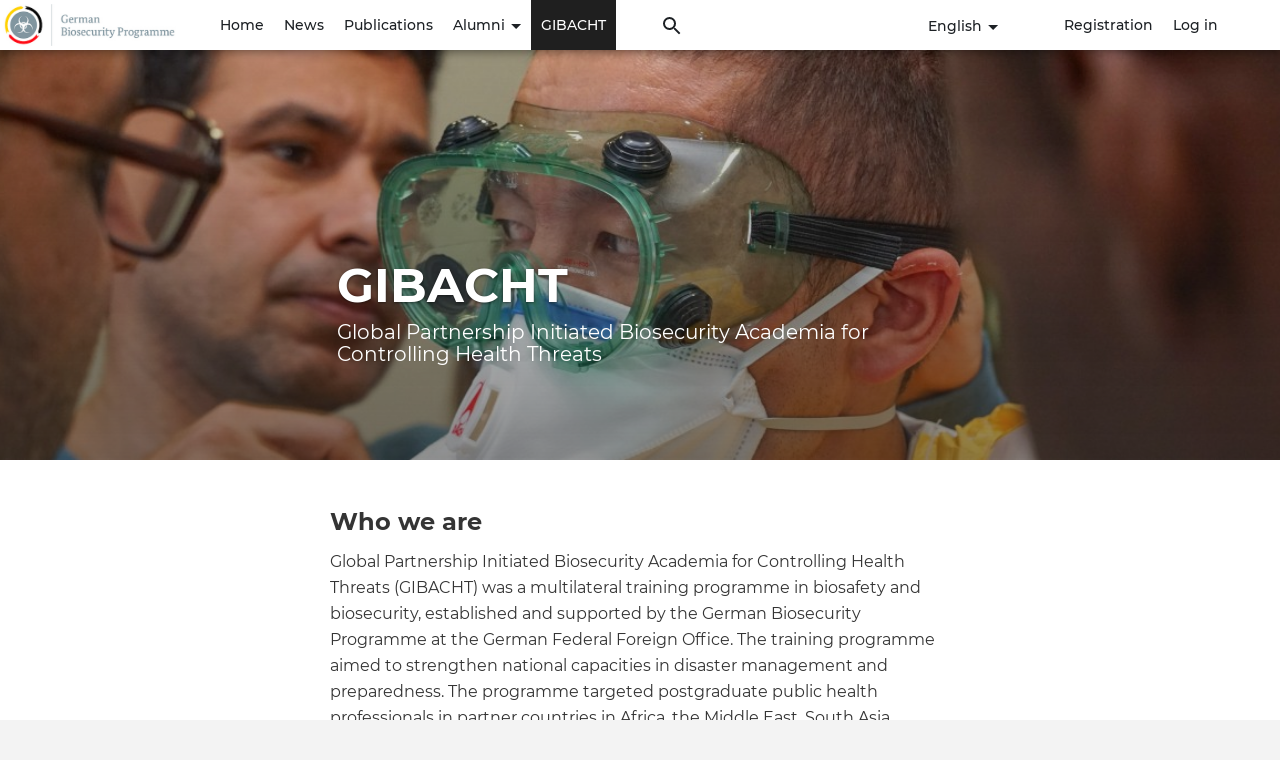

--- FILE ---
content_type: text/html; charset=UTF-8
request_url: https://go4bsb.de/gibacht
body_size: 23056
content:

<!DOCTYPE html>
<html lang="en" dir="ltr" prefix="og: https://ogp.me/ns#">
  <head>
    <meta http-equiv="Content-Type" content="text/html; charset=UTF-8">
    <meta name="viewport" content="width=device-width, initial-scale=1 maximum-scale=1.0, user-scalable=0">
    <meta http-equiv="X-UA-Compatible" content="IE=edge">
    <meta charset="utf-8">
    <meta charset="utf-8" />
<noscript><style>form.antibot * :not(.antibot-message) { display: none !important; }</style>
</noscript><style>/* @see https://github.com/aFarkas/lazysizes#broken-image-symbol */.js img.lazyload:not([src]) { visibility: hidden; }/* @see https://github.com/aFarkas/lazysizes#automatically-setting-the-sizes-attribute */.js img.lazyloaded[data-sizes=auto] { display: block; width: 100%; }</style>
<script>var _paq = _paq || [];(function(){var u=(("https:" == document.location.protocol) ? "https://matomo.think-modular.com/" : "http://matomo.think-modular.com/");_paq.push(["setSiteId", "7"]);_paq.push(["setTrackerUrl", u+"matomo.php"]);_paq.push(["setDoNotTrack", 1]);if (!window.matomo_search_results_active) {_paq.push(["trackPageView"]);}_paq.push(["setIgnoreClasses", ["no-tracking","colorbox"]]);_paq.push(["enableLinkTracking"]);var d=document,g=d.createElement("script"),s=d.getElementsByTagName("script")[0];g.type="text/javascript";g.defer=true;g.async=true;g.src=u+"matomo.js";s.parentNode.insertBefore(g,s);})();</script>
<link rel="canonical" href="https://go4bsb.de/gibacht" />
<meta name="Generator" content="Drupal 9 (https://www.drupal.org)" />
<meta name="MobileOptimized" content="width" />
<meta name="HandheldFriendly" content="true" />
<meta name="viewport" content="width=device-width, initial-scale=1.0" />
<style>@font-face { font-family: 'Montserrat'; } body { font-family: 'Montserrat', sans-serif !important; }
        .card,
        .card-radius,
        .hero-canvas {
          border-radius: 10px !important;
        }

        .tabs-left .vertical-tabs-list {
          border-radius: 10px 0 0 10px !important;
        }

        .teaser--stream:last-child,
        .card__block:last-child,
        .card__nested-section:last-child {
          border-bottom-left-radius: 10px !important;
          border-bottom-right-radius: 10px !important;
        }

        .teaser--stream:last-child .teaser__image {
          border-bottom-left-radius: 10px !important;
        }

        .card__block:first-child {
          border-top-left-radius: 10px !important;
          border-top-right-radius: 10px !important;
        }

        @media (min-width: 600px) {
          .teaser__teaser-type {
            border-radius: 0 0 10px 0 !important;
          }

          [dir="rtl"] .teaser__teaser-type {
            border-radius: 0 0 0 10px !important;
          }
        }

        @media (min-width: 900px) {
          .off-canvas-xs-only {
            border-radius: 10px !important;
          }
        }

        .message__message-body {
          border-radius: 5px !important;
        }
        
          .form-control-radius,
          .form-control {
            border-radius: 10px !important;
          }

          .search-take-over .form-control {
            border-radius: 0 !important;
          }

          .input-group .form-control:first-child, .input-group-addon:first-child,
          .input-group-addon {
            border-radius: 10px 0 0 10px !important;
          }

          [dir="rtl"] .input-group .form-control:first-child, [dir="rtl"] .input-group-addon:first-child,
          [dir="rtl"] .input-group-addon {
            border-radius: 0 10px 10px 0 !important;
          }

          .input-group-addon {
            border-radius: 0 10px 10px 0 !important;
          }

          [dir="rtl"] .input-group-addon {
            border-radius: 10px 0 0 10px !important;
          }

          .input-group .form-control:last-child, .input-group-addon:last-child {
            border-bottom-left-radius: 0 !important;
            border-top-left-radius: 0 !important;
          }

          [dir="rtl"] .input-group .form-control:last-child, [dir="rtl"] .input-group-addon:last-child {
            border-radius: 10px 0 0 10px !important;
          }

          .input-group .select-wrapper:first-child .form-control:first-child {
            border-bottom-left-radius: 10px !important;
            border-top-left-radius: 10px !important;
          }

          [dir="rtl"] .input-group .select-wrapper:first-child .form-control:first-child {
            border-radius: 0 10px 10px 0 !important;
          }
        
          :not(.btn-group) > .btn,
          .hero-footer__cta > .btn-group > .btn {
            border-radius: 10px !important;
          }


          .btn.btn-floating,
          .btn.btn-icon-toggle {
            border-radius: 50% !important;
          }

          .shariff-button {
            border-radius: 10px !important;
          }
        
        .hero__bgimage-overlay {
          background: -webkit-gradient(linear, left top, left bottom, from(rgba(0, 0, 0,0.1)), to(rgba(34, 34, 34,0.5))) !important;
          background: linear-gradient(rgba(0, 0, 0, 0.1) 0%, rgba(34, 34, 34, 0.5) 100%) !important;
        }
      </style>
<link rel="icon" href="/core/misc/favicon.ico" type="image/vnd.microsoft.icon" />
<link rel="alternate" hreflang="en" href="https://go4bsb.de/gibacht" />

    <title>GIBACHT HOME | GO4BSB</title>
    <link rel="stylesheet" media="all" href="/sites/default/files/public_files/css/css_cCA3EiZ6CxEgS15sWx73slXoLZkfVAIi8j2HK6SnauA.css" />
<link rel="stylesheet" media="print" href="/sites/default/files/public_files/css/css_ggg2W6UcIXiO14J4WLZV7AMsKoxJVMm-quPValSX6tA.css" />
<link rel="stylesheet" media="all" href="/sites/default/files/public_files/css/css_tXYNAflbQxMqw_kbFMQFaycaoGWMjow6jZk8KuDFxxQ.css" />

    
       </head>
  <body class="socialblue--sky path-node page-node-type-landing-page">
    <div id="skip-link">
      <a href="#main-content" class="sr-only-focusable">
        Skip to main content
      </a>
    </div>
        
      <div class="dialog-off-canvas-main-canvas" data-off-canvas-main-canvas>
    


  
  <nav  class="navbar navbar-default navbar-fixed-top" role="banner">
    <div class="container container--navbar">
      




  <section class="language-switcher-language-url block-language block-language-blocklanguage-interface" id="block-thinkmodular-languageswitcher" role="navigation">

    
        


      <ul class="nav navbar-nav">
    <li class="dropdown"><a href="" data-toggle="dropdown" aria-expanded="true" aria-haspopup="true" role="button" class="dropdown-toggle clearfix" title="English">
          English
          <span class="caret"></span>
        </a><ul class="links dropdown-menu" block="block-thinkmodular-languageswitcher"><li hreflang="en" data-drupal-link-system-path="node/264" class="is-active"><a href="/gibacht" class="language-link is-active" hreflang="en" data-drupal-link-system-path="node/264">English</a></li><li hreflang="de" data-drupal-link-system-path="node/264"><a href="/de/node/264" class="language-link" hreflang="de" data-drupal-link-system-path="node/264">Deutsch</a></li><li hreflang="fr" data-drupal-link-system-path="node/264"><a href="/fr/node/264" class="language-link" hreflang="fr" data-drupal-link-system-path="node/264">Français</a></li><li hreflang="ru" data-drupal-link-system-path="node/264"><a href="/ru/node/264" class="language-link" hreflang="ru" data-drupal-link-system-path="node/264">Russian</a></li><li hreflang="pt-pt" data-drupal-link-system-path="node/264"><a href="/pt-pt/node/264" class="language-link" hreflang="pt-pt" data-drupal-link-system-path="node/264">Portuguese, Portugal</a></li><li hreflang="es" data-drupal-link-system-path="node/264"><a href="/es/node/264" class="language-link" hreflang="es" data-drupal-link-system-path="node/264">Español</a></li></ul>
    </li>
  </ul>
  
  </section>



  
<h2 class="visually-hidden">User account menu</h2>




    

  <ul block="block-thinkmodular-account-menu" class="nav navbar-nav navbar-user" role="navigation">

    <li class="dropdown profile not-logged-in">
      <a href="#" class="dropdown-toggle" data-toggle="dropdown" aria-expanded="true" aria-haspopup="true" role="button" title="User menu">
        <svg class="icon-medium" aria-hidden="true">
          <title>User menu</title>
          <use xlink:href="#icon-account_circle"></use>
        </svg>
        <span class="sr-only">User menu</span>
      </a>
      <ul class="dropdown-menu">
                  <li> <a href="/form/webform-enrolment-registration" data-drupal-link-system-path="webform/webform_enrolment_registration">Registration</a>
                      </li>
                  <li> <a href="/user/login" data-drupal-link-system-path="user/login">Log in</a>
                      </li>
              </ul>
    </li>

  </ul>

  





<div  id="block-thinkmodular-sitebranding" class="block-system-branding-block navbar-header">

      <a class="navbar-brand" href="/" title="Home" rel="home">
      <img src="/sites/default/files/public_files/go4bsb-logo-web_0.jpeg" alt="GO4BSB" />
    </a>
  
</div>

<button href="#" data-toggle="collapse" data-target="#main-navigation" type="button" aria-expanded="false" class="navbar-toggle collapsed">
  <span>Menu</span>
  <span class="sr-only">
    Toggle navigation  </span>
</button>

<div id="main-navigation" class="collapse navbar-collapse">
  <div class="navbar-search">


  
    <form class="search-content-form clearfix search-take-over" data-drupal-selector="search-content-form" novalidate="novalidate" role="search" action="/gibacht" method="post" id="search-content-form" accept-charset="UTF-8">
      <div class="form-group">
        <button class="btn--close-search-take-over" type="button" title="Close search window">
          <svg class="icon-search-form-close" aria-hidden="true">
            <title>Close search window</title>
            <use xlink:href="#icon-close"></use>
          </svg>
        </button>
        
  <label for="edit-search-input-content" class="control-label sr-only">Search Content</label>





<input data-drupal-selector="edit-search-input-content" class="form-text form-control" placeholder="What are you looking for ?" autocomplete="off" type="text" id="edit-search-input-content" name="search_input_content" value="" size="60" maxlength="128" />
<input autocomplete="off" data-drupal-selector="form-ijxdgsfizn3auqyr2ln7sjib4ewaybnac8kmgdt8lcc" class="form-control" type="hidden" name="form_build_id" value="form-IJxDGsfiZN3AuQYR2LN7sjIB4EWAyBNAC8KMgdt8lCc" /><input data-drupal-selector="edit-search-content-form" class="form-control" type="hidden" name="form_id" value="search_content_form" />

  <button data-drupal-selector="edit-submit" class="button js-form-submit form-submit btn js-form-submit icon-before" type="submit" id="edit-submit" name="op" value="Search Content"><svg class="icon--search"><use xlink:href="#icon-search"></use></svg>Search Content</button>

      </div>
    </form>

  

</div>
      
<div class="navbar menu-main">


  
            <ul role="navigation" block="block-thinkmodular-mainnavigation" class="nav navbar-nav main">
                            <li>
        <a href="/node/19" data-drupal-link-system-path="node/19">Home</a>
                  </li>
                        <li>
        <a href="/all-topics?field_topic_type_target_id=4" data-drupal-link-query="{&quot;field_topic_type_target_id&quot;:&quot;4&quot;}" data-drupal-link-system-path="all-topics">News</a>
                  </li>
                        <li>
        <a href="/all-topics?field_topic_type_target_id=3" data-drupal-link-query="{&quot;field_topic_type_target_id&quot;:&quot;3&quot;}" data-drupal-link-system-path="all-topics">Publications</a>
                  </li>
                        <li class="expanded dropdown">
        <a href="" class="dropdown-toggle" data-toggle="dropdown" role="button" aria-haspopup="true" aria-expanded="false">
          Alumni <span class="caret"></span>
        </a>
                  </li>
                        <li>
        <a href="/gibacht" data-drupal-link-system-path="node/264" class="is-active">GIBACHT</a>
                  </li>
        </ul>
  


</div>

        <div class="navbar__open-search-control">
      <a href="/search/all" class="navbar__open-search-block" rel="search" title="Click to open search box">
        <svg class="navbar-nav__icon navbar-nav__icon--search" aria-hidden="true">
          <title>Search</title>
          <use xlink:href="#icon-search"></use>
        </svg>
      </a>
    </div>
  </div>

    </div>
  </nav>


<main id="content" class="main-container" role="main">

              <div class="region--content-top row">
    



  
    <form class="search-content-form clearfix search-take-over" data-drupal-selector="search-content-form-2" novalidate="novalidate" role="search" action="/gibacht" method="post" id="search-content-form--2" accept-charset="UTF-8">
      <div class="form-group">
        <button class="btn--close-search-take-over" type="button" title="Close search window">
          <svg class="icon-search-form-close" aria-hidden="true">
            <title>Close search window</title>
            <use xlink:href="#icon-close"></use>
          </svg>
        </button>
        
  <label for="edit-search-input-content--2" class="control-label sr-only">Search Content</label>





<input data-drupal-selector="edit-search-input-content" class="form-text form-control" placeholder="What are you looking for ?" autocomplete="off" type="text" id="edit-search-input-content--2" name="search_input_content" value="" size="60" maxlength="128" />
<input autocomplete="off" data-drupal-selector="form-tsnx3yhb2i-hxwyblf-4s1hej6w8kre0tsixlyue-gy" class="form-control" type="hidden" name="form_build_id" value="form-tSnX3yhb2I_HXwyBlf-4s1hEJ6w8krE0tSixLyUE_GY" /><input data-drupal-selector="edit-search-content-form-2" class="form-control" type="hidden" name="form_id" value="search_content_form" />

  <button data-drupal-selector="edit-submit" class="button js-form-submit form-submit btn js-form-submit icon-before" type="submit" id="edit-submit--2" name="op" value="Search Content"><svg class="icon--search"><use xlink:href="#icon-search"></use></svg>Search Content</button>

      </div>
    </form>

  


  </div>

      <section class="row">
            
            <div class="region--secondary-navigation">
    
  </div>

    
          <a id="main-content" tabindex="-1"></a>
        <div class="region--content">
    <div data-drupal-messages-fallback class="hidden"></div>





  <section id="block-thinkmodular-content" class="block-system block-system-main-block">

    
        


      




<article role="article">
    <h1 class="visually-hidden">
<span>GIBACHT HOME</span>
</h1>
    
  
  <div class="hero-action-button">
      </div>
  
      

                <section  class="paragraph paragraph--section">
            



<div class="paragraph--hero cover brand-bg-primary cover--landing hero cover-img cover-img-gradient"  style="background-image: url('https://go4bsb.de/system/files/styles/social_landing_hero/private/2023-11/DSC03548_bearb.jpg?h=a9bd3681&amp;itok=oSYvICFU');" >
  <div class="hero__bgimage-overlay"></div>
  
  <div class="cover-wrap container">
    <div class="cover-small">
      <h1 class="page-title">


  
                    <div class="field field--name-field-hero-title field--type-string field--label-hidden field--item">GIBACHT</div>
            
</h1>
      <h3 class="page-subtitle">


  
                    <div class="field field--name-field-hero-subtitle field--type-string field--label-hidden field--item">Global Partnership Initiated Biosecurity Academia for Controlling Health Threats</div>
            
</h3>
      <footer class="hero-footer">
        

    

            <div class="field field--name-field-hero-buttons field--type-entity-reference-revisions field--label-hidden field--items">
                                </div>
      

      </footer>
    </div>
  </div> </div> 

      </section>

                  <section  class="paragraph paragraph--section">
            


<div class="introduction">

  <div class="card__body">
          <h2 class="card__title">


  
                    <div class="field field--name-field-introduction-title field--type-string field--label-hidden field--item">Who we are</div>
            
</h2>
        <div class="card__text">
      


  
                    <div class="field field--name-field-introduction-text field--type-text-long field--label-hidden field--item"><p><span><span><span lang="EN-GB" xml:lang="EN-GB" xml:lang="EN-GB">Global Partnership Initiated Biosecurity Academia for Controlling Health Threats (</span><span lang="EN-GB" xml:lang="EN-GB" xml:lang="EN-GB">GIBACHT) was a multilateral training programme in biosafety and biosecurity, established and supported by the German Biosecurity Programme at the German Federal Foreign Office. The training programme aimed to strengthen national capacities in disaster management and preparedness. </span>The programme targeted postgraduate public health professionals in partner countries in <span>Africa, the Middle East, South Asia, Central Asia, and Eastern Europe.</span></span></span></p>
<p><img alt="text" data-entity-type="file" data-entity-uuid="10f8e4da-dfcf-4cef-9e30-60643d83e323" height="613" src="/system/files/inline-images/DSC03477_bearb.jpg" width="920" class="align-center" loading="lazy" /></p><p> </p>
<h4><strong>Important information:</strong></h4>
<p>The GIBACHT Fellowship Programme took on its last fellows in 2024 - and will be discontinued at the end of 2025 as such.</p>
<p><strong>However, there will be a new fellowship program named „Fellowship in Outbreak Readiness for Global Health Protection (FOR-GHP)“ - starting with the first cohort in 2027. This will be targeting health professionals in the region of Africa.</strong></p>
<p><strong>Please re-visit this homepage in spring 2026 -</strong> m<strong>ore updates on the new programme will follow soon here!</strong></p>
<p><strong><span><span><span lang="EN-GB" xml:lang="EN-GB" xml:lang="EN-GB">More information on the partner institutes and the German Biosecurity Programme can be found below.</span></span></span></strong></p>
<p> </p>
</div>
            

    </div>
      </div>
</div>


      </section>

                  <section  class="paragraph paragraph--section">
            

  <div class="paragraph paragraph--type--featured-items paragraph--view-mode--default">
    <div class="container">
              <h2 class="title">


  
                    <div class="field field--name-field-featured-items-title field--type-string field--label-hidden field--item">GIBACHT partners</div>
            
</h2>
            <div class="card__text">
        
      </div>
              

    

            <div class="field field--name-field-featured-items-items field--type-entity-reference-revisions field--label-hidden field--items">
                  <div class="field--item card card__featured-items">



  <div class="paragraph paragraph--type--featured-item paragraph--view-mode--default">

        <div class="teaser__image">
      <div class="img_wrapper">
        


  
                    <div class="field field--name-field-featured-item-image field--type-image field--label-hidden field--item">  

  

  <img loading="lazy" src="/system/files/styles/go4bsb_featured_item/private/2023-11/AFENET-LOGO.png?itok=Tb4EKshD" width="400" height="135" alt="AFENET" class="img-responsive" />


</div>
            

      </div>
    </div>

    <div class="teaser__body">

              <h2 class="teaser__title">


  
                    <div class="field field--name-field-featured-item-title field--type-string field--label-hidden field--item">African Field Epidemiology Network (AFENET)</div>
            
</h2>
      
              <footer class="card__actionbar">
          <div>
            


  
                    <div class="field field--name-field-featured-item-link field--type-link field--label-hidden field--item"><a href="https://go4bsb.de/node/278" class="card__link btn btn-default">AFENET</a></div>
            

          </div>
        </footer>
          </div>
  </div>
</div>
                  <div class="field--item card card__featured-items">



  <div class="paragraph paragraph--type--featured-item paragraph--view-mode--default">

        <div class="teaser__image">
      <div class="img_wrapper">
        


  
                    <div class="field field--name-field-featured-item-image field--type-image field--label-hidden field--item">  

  

  <img loading="lazy" src="/system/files/styles/go4bsb_featured_item/private/2023-11/swisstph.jpeg?itok=HhEGJJiX" width="400" height="142" alt="Swiss TPH" class="img-responsive" />


</div>
            

      </div>
    </div>

    <div class="teaser__body">

              <h2 class="teaser__title">


  
                    <div class="field field--name-field-featured-item-title field--type-string field--label-hidden field--item">Swiss Tropical and Public Health Institute (Swiss TPH)</div>
            
</h2>
      
              <footer class="card__actionbar">
          <div>
            


  
                    <div class="field field--name-field-featured-item-link field--type-link field--label-hidden field--item"><a href="https://go4bsb.de/node/277" class="card__link btn btn-default">Swiss TPH</a></div>
            

          </div>
        </footer>
          </div>
  </div>
</div>
                  <div class="field--item card card__featured-items">



  <div class="paragraph paragraph--type--featured-item paragraph--view-mode--default">

        <div class="teaser__image">
      <div class="img_wrapper">
        


  
                    <div class="field field--name-field-featured-item-image field--type-image field--label-hidden field--item">  

  

  <img loading="lazy" src="/system/files/styles/go4bsb_featured_item/private/2023-11/RKI.png?itok=Owew4qUX" width="400" height="150" alt="RKI" class="img-responsive" />


</div>
            

      </div>
    </div>

    <div class="teaser__body">

              <h2 class="teaser__title">


  
                    <div class="field field--name-field-featured-item-title field--type-string field--label-hidden field--item">Robert Koch Institute (RKI)</div>
            
</h2>
      
              <footer class="card__actionbar">
          <div>
            


  
                    <div class="field field--name-field-featured-item-link field--type-link field--label-hidden field--item"><a href="https://go4bsb.de/node/206" class="card__link btn btn-default">RKI</a></div>
            

          </div>
        </footer>
          </div>
  </div>
</div>
                  <div class="field--item card card__featured-items">



  <div class="paragraph paragraph--type--featured-item paragraph--view-mode--default">

        <div class="teaser__image">
      <div class="img_wrapper">
        


  
                    <div class="field field--name-field-featured-item-image field--type-image field--label-hidden field--item">  

  

  <img loading="lazy" src="/system/files/styles/go4bsb_featured_item/private/2023-11/BNITM_0.png?itok=8JZhI2M2" width="400" height="150" alt="BNI" class="img-responsive" />


</div>
            

      </div>
    </div>

    <div class="teaser__body">

              <h2 class="teaser__title">


  
                    <div class="field field--name-field-featured-item-title field--type-string field--label-hidden field--item">Bernhard Nocht Institute for Tropical Medicine (BNITM)</div>
            
</h2>
      
              <footer class="card__actionbar">
          <div>
            


  
                    <div class="field field--name-field-featured-item-link field--type-link field--label-hidden field--item"><a href="https://go4bsb.de/node/47" class="card__link btn btn-default">BNITM</a></div>
            

          </div>
        </footer>
          </div>
  </div>
</div>
              </div>
      

          </div>
  </div>


      </section>

                  <section  class="paragraph paragraph--section">
            


<div class="introduction">

  <div class="card__body">
          <h2 class="card__title">


  
                    <div class="field field--name-field-introduction-title field--type-string field--label-hidden field--item">The GIBACHT project</div>
            
</h2>
        <div class="card__text">
      


  
                    <div class="field field--name-field-introduction-text field--type-text-long field--label-hidden field--item"><h3>What we do</h3>
<p>Due to steadily increasing human mobility, infectious diseases can rapidly spread over long distances. Furthermore, new diseases may emerge or be imported and become endemic in countries whose health systems are unprepared to manage such threats. There is also a danger of deliberate release of infectious agents, or of accidental release while handling or shipping a sample.</p>
<p>In order to strengthen national capacity in disaster management and preparedness, GIBACHT aimed to provide knowledge and skills on intentional and unintentional infectious disease threats and their control. During the one-year fellowship, participants gained theoretical knowledge through a blended learning approach, applied new skills in simulation exercises, and developed teaching materials for implementation and multiplication at their home institutions.</p>
<p><strong>The objectives of the programme were:</strong></p>
<ul><li>To provide basic understanding and training in control of infectious diseases and the management of biohazards</li>
<li>To intensify and sustain international co-operation in the fields of biosafety, biosecurity and the prevention and management of epidemics</li>
<li>To strengthen national and local centres for infectious disease epidemiology and management, biosafety and biosecurity</li>
</ul><p>Expected proficiency acquired through completion of the programme included:</p>
<ul><li>Comprehensive knowledge of selected infectious agents and transmission, including treatment and prevention</li>
<li>Sampling and safe handling of biological specimens and potentially hazardous materials</li>
<li>Utilisation of adequate epidemiological tools</li>
<li>Managing infectious disease outbreak scenarios</li>
<li>Surveillance and contact tracing</li>
<li>Containment measures, including personal security and community protection</li>
<li>Knowledge of international health regulations</li>
<li>Communication management under disaster or extreme conditions</li>
<li>Development and implementation of a case study on biosafety/biosecurity as a training tool</li>
</ul><p>GIBACHT was running from 2014 to 2025 and in nine completed cohorts, 139 health professionals from over 38 countries were trained.</p>
<p><figure role="group" class="align-center"><img alt="Origin of GIBACHT fellows and consortium" data-entity-type="file" data-entity-uuid="8625e9cc-09be-43bf-9ed0-8550bc1b12f2" src="/system/files/inline-images/World_Map_updateC9_2024.jpg" width="4000" height="3000" loading="lazy" /><figcaption>Origin of GIBACHT fellows and consortium</figcaption></figure></p>
</div>
            

    </div>
      </div>
</div>


      </section>

                  <section  class="paragraph paragraph--section">
            


  <div class="paragraph paragraph--type--accordion paragraph--view-mode--default">
    <div class="container">
      
      <h1 class="card__title">


  
                    <div class="field field--name-field-accord-title field--type-string field--label-hidden field--item">The training programme</div>
            
</h1>
      <div class="card__text">
        
      </div>

      


  
            <div class="field field--name-field-accord-item field--type-entity-reference-revisions field--label-hidden field--items">
                  <div class="field--item">  <div class="paragraph paragraph--type--accordion-item paragraph--view-mode--default card__accordion--item">
    
      <div class="card">
        <div class="card__title-accord">
          <div class="card__title-accord--text">
            


  
                    <div class="field field--name-field-accord-item-title field--type-string field--label-hidden field--item">Programme information</div>
            

          </div>
          <svg>
            <use xlink:href="#icon-expand_more"></use>
          </svg>
        </div>

        <div class="card__text-accord">
          <div class="card__text-accord--wrapper">
            


  
                    <div class="field field--name-field-accord-item-description field--type-text-long field--label-hidden field--item"><h3><strong>Structure:</strong></h3>
<p>Two 1.5-week workshops are held in Hamburg/Berlin and Kampala. The course is complemented by structured eLearning modules covering relevant topics.</p>
<p>For a successful completion of the course, the participants are required to:</p>
<ul><li>Complete 7 eLearning modules - these will be graded, see selection procedure below</li>
<li>Complete 11 additional eLearning modules</li>
<li>Participate in the first workshop on the topic of Introduction to biosafety and biosecurity &amp; real-time simulation of biological incidents</li>
<li>Between the workshops:
<ul><li>Conduct a biosafety/biosecurity training in your home institutions</li>
<li>Plan and conduct a pilot testing of your developed case study at your home institutions</li>
<li>Complete additional distance-based group work concerning the development of case studies</li>
</ul></li>
<li>Participate in the second workshop with field testing of developed case studies</li>
<li>Submission of a <strong>case study implementation report</strong> of developed project 6 months after the second workshop</li>
</ul><p>After successful completion of the programme, the fellows will be awarded a certificate and granted ten European credit transfer system (ECTS) points from the University of Basel.</p>
<p><figure role="group" class="align-center"><img alt="GIBACHT fellows complete an exercise on packaging and shipping" data-entity-type="file" data-entity-uuid="3bf49471-de5d-4d1d-842e-52ca95a4b789" src="/system/files/inline-images/236A7951-Bearbeitet_3.jpg" width="6000" height="4002" loading="lazy" /><figcaption>GIBACHT fellows complete an exercise about packaging and shipping</figcaption></figure></p><p><strong>Requirements:</strong></p>
<ul><li>The task of the German Biosecurity programme is to strengthen biosafety and biosecurity services of partner countries in <strong>Africa, the Middle East, South Asia, Central Asia, and Eastern Europe</strong>. We are therefore looking for applicants with an origin in these regions.</li>
<li><strong>Professional experience</strong> of at least two years in either the public health or medical sector, preferably with engagement in the management, prevention and control of infectious diseases</li>
<li>A <strong>degree</strong> or proficiency in at least one of the following fields:</li>
</ul><ul><li>Public Health,</li>
<li>Medicine,</li>
<li>Epidemiology,</li>
<li>Microbiology,</li>
<li>Biology,</li>
<li>Equivalent life science disciplines.</li>
</ul><ul><li>An <strong>endorsement document</strong> of the current employer confirming a minimum of a one-year contract duration following completion of the programme is required. This endorsement should include an assurance that the GIBACHT fellow will be released from work for the two workshops.</li>
<li>Advanced <strong>proficiency in </strong><strong>English</strong> is essential for course participation and learning success. Accepted proofs of language proficiency are: TOEFL Paper 550, TOEFL Computer 213, TOEFL Internet 79–80, IELTS 6.0, native speaker, or completed higher education in English (with written proof). We reserve the right to conduct telephone interviews.</li>
<li>Elements of the programme will take place virtually, therefore the availability of a <strong>computer with a stable internet connection</strong> (at least 10 Mbit/s download; 3Mbit/s upload) and functioning audio and microphone is required. Participation from a mobile phone or tablet is not permitted. If necessary, we expect participants to invest in purchasing additional air time to participate in the virtual activities.</li>
</ul><p>The fellowship budget covers economy-class flights, visa fees and accommodation. Daily meals are provided; no daily allowances (per diems) will be paid.</p>
<p>Women are strongly encouraged to apply.</p>
<p>Only electronic applications will be accepted. Please do not send hardcopy applications by mail. Incomplete applications will NOT be considered.</p>
<p><strong>Selection procedure:</strong></p>
<p>As spaces are limited, a two-stage selection procedure will be applied:</p>
<ul><li>The steering board of the programme will select the applicants to be admitted to the first seven eLearning modules</li>
<li>After the completion of these seven modules, the best performing fellows will be selected and admitted to the full programme.</li>
</ul></div>
            

          </div>
        </div>
      </div>

      

      </div>
</div>
                  <div class="field--item">  <div class="paragraph paragraph--type--accordion-item paragraph--view-mode--default card__accordion--item">
    
      <div class="card">
        <div class="card__title-accord">
          <div class="card__title-accord--text">
            


  
                    <div class="field field--name-field-accord-item-title field--type-string field--label-hidden field--item">Call for future cohorts</div>
            

          </div>
          <svg>
            <use xlink:href="#icon-expand_more"></use>
          </svg>
        </div>

        <div class="card__text-accord">
          <div class="card__text-accord--wrapper">
            


  
                    <div class="field field--name-field-accord-item-description field--type-text-long field--label-hidden field--item"><p><strong>The GIBACHT Fellowship programme took on its last fellows in 2024 - and will be discontinued at the end of 2025.</strong></p>
<p>However, t<span>here will be a new fellowship program name</span>d „<strong>Fellowship in Outbreak Readiness for Global Health Protection (FOR-GHP)</strong>“ - starting with the first cohort in 2027. This will be targeting health professionals in the r<span>egion</span><span> </span>of Africa. More information will follow soon on this homepage.</p>
<p>For other training opportunities in the meantime, please visit the homepages of the consortium’s organizations:</p>
<ul><li><a href="https://www.bnitm.de/en/training/zentrum-fuer-fort-und-weiterbildung/iace" target="_blank">iACE Global Health</a> at <a href="https://www.bnitm.de/en/training/zentrum-fuer-fort-und-weiterbildung">BNITM</a></li>
<li><a href="https://afenet.net/">AFENET</a></li>
<li><a href="https://www.swisstph.ch/en/">SWISS TPH</a></li>
<li><a href="https://www.rki.de/EN/Institute/The-RKI/Career/Training-programmes/training-programmes-node.html">RKI</a></li>
</ul><p><strong>We will not be offering a fellowship programme in 2026.</strong> <br /><strong>Calls for future cohorts for FOR-GHP will be announced here in a timely manner in (around Q1/Q2 of 2026).</strong></p>
</div>
            

          </div>
        </div>
      </div>

      

      </div>
</div>
              </div>
      


          </div>
  </div>


      </section>

                  <section  class="paragraph paragraph--section">
            

  <section  class="paragraph paragraph--featured">
    <div class="container">
            <h2 class="title">


  
                    <div class="field field--name-field-featured-title field--type-string field--label-hidden field--item">News</div>
            
</h2>
            <div class="card__text">
        


  
                    <div class="field field--name-field-featured-description field--type-text-long field--label-hidden field--item"><p>Stay informed with the latest news and updates from GIBACHT.</p>
</div>
            

      </div>
              
<div class="field field--name-field-featured-items field--type-dynamic-entity-reference field--label-hidden field--items">
      



<div role="article" class="card teaser teaser--tile teaser-topic">

      <div class="teaser__image" aria-hidden="true">

      
        <div class="img_wrapper">
                      

                <a href="/GIBACHT-biosecurity-symposium2025" hreflang="en">

  

  <img loading="lazy" src="/system/files/styles/social_featured/private/2025-08/GIBACHT%20Biosecurity%20Symposium%202025%20Abstract%20Book_final2_KAB.jpg?h=46c9a7e6&amp;itok=2dJreJds" width="600" height="200" alt="" class="img-responsive" />

</a>

      

                  </div>

      
              <a href="/GIBACHT-biosecurity-symposium2025" aria-hidden="true" title="Topic: &nbsp;GIBACHT Biosecurity Symposium 2025">
          <div class="teaser__teaser-type">
            <svg class="teaser__teaser-type-icon" aria-labelledby="Topic-335">
              <title id="Topic-335">Topic: &nbsp;GIBACHT Biosecurity Symposium 2025</title>
                              <use xlink:href="#icon-news"></use>
                          </svg>
          </div>
        </a>
      
    </div>
  
  <div class='teaser__body'>
    <div class="teaser__content">

      
  <div class="teaser__header">

    <div class="teaser__tag"><a href="/all-topics?field_topic_type_target_id=4">News</a></div>

      </div>

  
  <h4 class="teaser__title">
    <a href="/GIBACHT-biosecurity-symposium2025" rel="bookmark">
<span>GIBACHT Biosecurity Symposium 2025</span>
</a>
  </h4>
  


      
  <small class="text-muted teaser__not-icon">
          <div class="teaser__content-line">
  <svg class="teaser__content-type-icon" aria-hidden="true">
    <title>Created on</title>    <use xlink:href="#icon-account_circle"></use>
  </svg>
  <div class="teaser__content-text">
              <div class="teaser__published">
            <span class="sr-only">Created on</span>
            <div class="teaser__published-date">14 Jul 2025 <span aria-hidden="true">&bullet;</span></div>
            <span class="sr-only"> by </span>
            <div class="teaser__published-author"><span>Juliane Boenecke</span></div>
          </div>  </div>
</div>
      </small>


    </div>
  </div>
  <div class="card__actionbar">
    
  
      <div class="badge teaser__badge">
      <span class="badge__container">
        <svg class="badge__icon">
          <title>Total amount of likes</title>
          <use xlink:href="#icon-like"></use>
        </svg>
        <span class="badge__label">
          0
        </span>
      </span>
    </div>
  
                        <a href="/GIBACHT-biosecurity-symposium2025" class="card__link" rel="bookmark">
                          Read more
                        <span class="visually-hidden">about 
<span>GIBACHT Biosecurity Symposium 2025</span>
 </span>
          </a>
              
  
  </div>
</div>

      



<div role="article" class="card teaser teaser--tile teaser-topic">

      <div class="teaser__image" aria-hidden="true">

      
        <div class="img_wrapper">
                      

                <a href="/node/301" hreflang="en">

  

  <img loading="lazy" src="/system/files/styles/social_featured/private/2024-03/GIBACHT%20Kampala%20Group%20Pic_1.jpg?h=c7aceff2&amp;itok=GgVAGYkp" width="600" height="200" alt="" class="img-responsive" />

</a>

      

                  </div>

      
              <a href="/node/301" aria-hidden="true" title="Topic: &nbsp;GIBACHT Workshop in Kampala, Uganda">
          <div class="teaser__teaser-type">
            <svg class="teaser__teaser-type-icon" aria-labelledby="Topic-301">
              <title id="Topic-301">Topic: &nbsp;GIBACHT Workshop in Kampala, Uganda</title>
                              <use xlink:href="#icon-news"></use>
                          </svg>
          </div>
        </a>
      
    </div>
  
  <div class='teaser__body'>
    <div class="teaser__content">

      
  <div class="teaser__header">

    <div class="teaser__tag"><a href="/all-topics?field_topic_type_target_id=4">News</a></div>

      </div>

  
  <h4 class="teaser__title">
    <a href="/node/301" rel="bookmark">
<span>GIBACHT Workshop in Kampala, Uganda</span>
</a>
  </h4>
  


      
  <small class="text-muted teaser__not-icon">
          <div class="teaser__content-line">
  <svg class="teaser__content-type-icon" aria-hidden="true">
    <title>Created on</title>    <use xlink:href="#icon-account_circle"></use>
  </svg>
  <div class="teaser__content-text">
              <div class="teaser__published">
            <span class="sr-only">Created on</span>
            <div class="teaser__published-date">2 Mar 2024 <span aria-hidden="true">&bullet;</span></div>
            <span class="sr-only"> by </span>
            <div class="teaser__published-author"><span>Dewi Ismajani Puradiredja</span></div>
          </div>  </div>
</div>
      </small>


    </div>
  </div>
  <div class="card__actionbar">
    
  
      <div class="badge teaser__badge">
      <span class="badge__container">
        <svg class="badge__icon">
          <title>Total amount of likes</title>
          <use xlink:href="#icon-like"></use>
        </svg>
        <span class="badge__label">
          1
        </span>
      </span>
    </div>
  
                        <a href="/node/301" class="card__link" rel="bookmark">
                          Read more
                        <span class="visually-hidden">about 
<span>GIBACHT Workshop in Kampala, Uganda</span>
 </span>
          </a>
              
  
  </div>
</div>

      



<div role="article" class="card teaser teaser--tile teaser-topic">

      <div class="teaser__image" aria-hidden="true">

      
        <div class="img_wrapper">
                      

                <a href="/node/259" hreflang="en">

  

  <img loading="lazy" src="/system/files/styles/social_featured/private/2023-10/WhatsApp%20Image%202023-10-25%20at%2011.56.47.jpeg?h=eecdaa15&amp;itok=wG1XWt0t" width="600" height="200" alt="Presentation at MBDC 2023" class="img-responsive" />

</a>

      

                  </div>

      
              <a href="/node/259" aria-hidden="true" title="Topic: &nbsp;GO4BSB-GIBACHT presentation at MBDC 2023">
          <div class="teaser__teaser-type">
            <svg class="teaser__teaser-type-icon" aria-labelledby="Topic-259">
              <title id="Topic-259">Topic: &nbsp;GO4BSB-GIBACHT presentation at MBDC 2023</title>
                              <use xlink:href="#icon-news"></use>
                          </svg>
          </div>
        </a>
      
    </div>
  
  <div class='teaser__body'>
    <div class="teaser__content">

      
  <div class="teaser__header">

    <div class="teaser__tag"><a href="/all-topics?field_topic_type_target_id=4">News</a></div>

      </div>

  
  <h4 class="teaser__title">
    <a href="/node/259" rel="bookmark">
<span>GO4BSB-GIBACHT presentation at MBDC 2023</span>
</a>
  </h4>
  


      
  <small class="text-muted teaser__not-icon">
          <div class="teaser__content-line">
  <svg class="teaser__content-type-icon" aria-hidden="true">
    <title>Created on</title>    <use xlink:href="#icon-account_circle"></use>
  </svg>
  <div class="teaser__content-text">
              <div class="teaser__published">
            <span class="sr-only">Created on</span>
            <div class="teaser__published-date">31 Oct 2023 <span aria-hidden="true">&bullet;</span></div>
            <span class="sr-only"> by </span>
            <div class="teaser__published-author"><span>Dewi Ismajani Puradiredja</span></div>
          </div>  </div>
</div>
      </small>


    </div>
  </div>
  <div class="card__actionbar">
    
  
      <div class="badge teaser__badge">
      <span class="badge__container">
        <svg class="badge__icon">
          <title>Total amount of likes</title>
          <use xlink:href="#icon-like"></use>
        </svg>
        <span class="badge__label">
          4
        </span>
      </span>
    </div>
  
                        <a href="/node/259" class="card__link" rel="bookmark">
                          Read more
                        <span class="visually-hidden">about 
<span>GO4BSB-GIBACHT presentation at MBDC 2023</span>
 </span>
          </a>
              
  
  </div>
</div>

      



<div role="article" class="card teaser teaser--tile teaser-topic">

      <div class="teaser__image" aria-hidden="true">

      
        <div class="img_wrapper">
                      

                <a href="/node/235" hreflang="en">

  

  <img loading="lazy" src="/system/files/styles/social_featured/private/2023-07/GIBACHT%202023%20DSC_4805%20tight.jpeg?itok=utctXjfP" width="600" height="200" alt="GIBACHT group photo" class="img-responsive" />

</a>

      

                  </div>

      
              <a href="/node/235" aria-hidden="true" title="Topic: &nbsp;GIBACHT Workshop in Hamburg 2023">
          <div class="teaser__teaser-type">
            <svg class="teaser__teaser-type-icon" aria-labelledby="Topic-235">
              <title id="Topic-235">Topic: &nbsp;GIBACHT Workshop in Hamburg 2023</title>
                              <use xlink:href="#icon-news"></use>
                          </svg>
          </div>
        </a>
      
    </div>
  
  <div class='teaser__body'>
    <div class="teaser__content">

      
  <div class="teaser__header">

    <div class="teaser__tag"><a href="/all-topics?field_topic_type_target_id=4">News</a></div>

      </div>

  
  <h4 class="teaser__title">
    <a href="/node/235" rel="bookmark">
<span>GIBACHT Workshop in Hamburg 2023</span>
</a>
  </h4>
  


      
  <small class="text-muted teaser__not-icon">
          <div class="teaser__content-line">
  <svg class="teaser__content-type-icon" aria-hidden="true">
    <title>Created on</title>    <use xlink:href="#icon-account_circle"></use>
  </svg>
  <div class="teaser__content-text">
              <div class="teaser__published">
            <span class="sr-only">Created on</span>
            <div class="teaser__published-date">28 Jul 2023 <span aria-hidden="true">&bullet;</span></div>
            <span class="sr-only"> by </span>
            <div class="teaser__published-author"><span>Dewi Ismajani Puradiredja</span></div>
          </div>  </div>
</div>
      </small>


    </div>
  </div>
  <div class="card__actionbar">
    
      <a href="/node/235#section-comments" class="badge teaser__badge"
       title="Total amount of comments">
      <span class="badge__container">
        <svg class="badge__icon" aria-hidden="true">
          <title>Total amount of comments</title>
          <use xlink:href="#icon-comment"></use>
        </svg>
        <span class="badge__label">3</span>
      </span>
    </a>
  
      <div class="badge teaser__badge">
      <span class="badge__container">
        <svg class="badge__icon">
          <title>Total amount of likes</title>
          <use xlink:href="#icon-like"></use>
        </svg>
        <span class="badge__label">
          7
        </span>
      </span>
    </div>
  
                        <a href="/node/235" class="card__link" rel="bookmark">
                          Read more
                        <span class="visually-hidden">about 
<span>GIBACHT Workshop in Hamburg 2023</span>
 </span>
          </a>
              
  
  </div>
</div>

      



<div role="article" class="card teaser teaser--tile teaser-topic">

      <div class="teaser__image" aria-hidden="true">

      
        <div class="img_wrapper">
                      

                <a href="/node/234" hreflang="en">

  

  <img loading="lazy" src="/system/files/styles/social_featured/private/2023-07/F1j6Ik1WYAENgNs.jpg?h=26a53603&amp;itok=2dWs8LCb" width="600" height="200" alt="10 year German Biosecurity Programme illustration" class="img-responsive" />

</a>

      

                  </div>

      
              <a href="/node/234" aria-hidden="true" title="Topic: &nbsp;10th Anniversary: German Biosecurity Programme">
          <div class="teaser__teaser-type">
            <svg class="teaser__teaser-type-icon" aria-labelledby="Topic-234">
              <title id="Topic-234">Topic: &nbsp;10th Anniversary: German Biosecurity Programme</title>
                              <use xlink:href="#icon-news"></use>
                          </svg>
          </div>
        </a>
      
    </div>
  
  <div class='teaser__body'>
    <div class="teaser__content">

      
  <div class="teaser__header">

    <div class="teaser__tag"><a href="/all-topics?field_topic_type_target_id=4">News</a></div>

      </div>

  
  <h4 class="teaser__title">
    <a href="/node/234" rel="bookmark">
<span>10th Anniversary: German Biosecurity Programme</span>
</a>
  </h4>
  


      
  <small class="text-muted teaser__not-icon">
          <div class="teaser__content-line">
  <svg class="teaser__content-type-icon" aria-hidden="true">
    <title>Created on</title>    <use xlink:href="#icon-account_circle"></use>
  </svg>
  <div class="teaser__content-text">
              <div class="teaser__published">
            <span class="sr-only">Created on</span>
            <div class="teaser__published-date">28 Jul 2023 <span aria-hidden="true">&bullet;</span></div>
            <span class="sr-only"> by </span>
            <div class="teaser__published-author"><span>Dewi Ismajani Puradiredja</span></div>
          </div>  </div>
</div>
      </small>


    </div>
  </div>
  <div class="card__actionbar">
    
  
      <div class="badge teaser__badge">
      <span class="badge__container">
        <svg class="badge__icon">
          <title>Total amount of likes</title>
          <use xlink:href="#icon-like"></use>
        </svg>
        <span class="badge__label">
          1
        </span>
      </span>
    </div>
  
                        <a href="/node/234" class="card__link" rel="bookmark">
                          Read more
                        <span class="visually-hidden">about 
<span>10th Anniversary: German Biosecurity Programme</span>
 </span>
          </a>
              
  
  </div>
</div>

      



<div role="article" class="card teaser teaser--tile teaser-topic">

      <div class="teaser__image" aria-hidden="true">

      
        <div class="img_wrapper">
                      

                <a href="/node/2" hreflang="en">

  

  <img loading="lazy" src="/system/files/styles/social_featured/private/2023-05/Screenshot-2022-04-05-at-05.02.29-960x291.png?h=e4e19aee&amp;itok=UE4uUF1P" width="600" height="200" alt="" class="img-responsive" />

</a>

      

                  </div>

      
              <a href="/node/2" aria-hidden="true" title="Topic: &nbsp;Launch of web-based library ‘Biosecurity Central’">
          <div class="teaser__teaser-type">
            <svg class="teaser__teaser-type-icon" aria-labelledby="Topic-2">
              <title id="Topic-2">Topic: &nbsp;Launch of web-based library ‘Biosecurity Central’</title>
                              <use xlink:href="#icon-news"></use>
                          </svg>
          </div>
        </a>
      
    </div>
  
  <div class='teaser__body'>
    <div class="teaser__content">

      
  <div class="teaser__header">

    <div class="teaser__tag"><a href="/all-topics?field_topic_type_target_id=4">News</a></div>

      </div>

  
  <h4 class="teaser__title">
    <a href="/node/2" rel="bookmark">
<span>Launch of web-based library ‘Biosecurity Central’</span>
</a>
  </h4>
  


      
  <small class="text-muted teaser__not-icon">
          <div class="teaser__content-line">
  <svg class="teaser__content-type-icon" aria-hidden="true">
    <title>Created on</title>    <use xlink:href="#icon-account_circle"></use>
  </svg>
  <div class="teaser__content-text">
              <div class="teaser__published">
            <span class="sr-only">Created on</span>
            <div class="teaser__published-date">5 Apr 2022 <span aria-hidden="true">&bullet;</span></div>
            <span class="sr-only"> by </span>
            <div class="teaser__published-author"><span>tm_admin</span></div>
          </div>  </div>
</div>
      </small>


    </div>
  </div>
  <div class="card__actionbar">
    
  
      <div class="badge teaser__badge">
      <span class="badge__container">
        <svg class="badge__icon">
          <title>Total amount of likes</title>
          <use xlink:href="#icon-like"></use>
        </svg>
        <span class="badge__label">
          0
        </span>
      </span>
    </div>
  
                        <a href="/node/2" class="card__link" rel="bookmark">
                          Read more
                        <span class="visually-hidden">about 
<span>Launch of web-based library ‘Biosecurity Central’</span>
 </span>
          </a>
              
  
  </div>
</div>

  </div>

                  <footer class="card__actionbar">
          <div class="card__link">
            


  
                    <div class="field field--name-field-featured-link field--type-link field--label-hidden field--item"><a href="https://go4bsb.de/all-topics?field_topic_type_target_id=4">All news of the German Biosecurity Programme. </a></div>
            

          </div>
      </footer>
          </div>
  </section>


      </section>

                  <section  class="paragraph paragraph--section">
            


  <div class="paragraph paragraph--type--accordion paragraph--view-mode--default">
    <div class="container">
      
      <h1 class="card__title">


  
                    <div class="field field--name-field-accord-title field--type-string field--label-hidden field--item">The GIBACHT Alumni platform</div>
            
</h1>
      <div class="card__text">
        
      </div>

      


  
            <div class="field field--name-field-accord-item field--type-entity-reference-revisions field--label-hidden field--items">
                  <div class="field--item">  <div class="paragraph paragraph--type--accordion-item paragraph--view-mode--default card__accordion--item">
    
      <div class="card">
        <div class="card__title-accord">
          <div class="card__title-accord--text">
            


  
                    <div class="field field--name-field-accord-item-title field--type-string field--label-hidden field--item">Join the platform</div>
            

          </div>
          <svg>
            <use xlink:href="#icon-expand_more"></use>
          </svg>
        </div>

        <div class="card__text-accord">
          <div class="card__text-accord--wrapper">
            


  
                    <div class="field field--name-field-accord-item-description field--type-text-long field--label-hidden field--item"><p><a href="https://go4bsb.de/group/71/about" target="_blank" title="Join the alumni platform">Click here to join the GIBACHT alumni platform</a></p>
<p>(note that only accepted fellows that completed the training programme can join)</p>
</div>
            

          </div>
        </div>
      </div>

      

      </div>
</div>
                  <div class="field--item">  <div class="paragraph paragraph--type--accordion-item paragraph--view-mode--default card__accordion--item">
    
      <div class="card">
        <div class="card__title-accord">
          <div class="card__title-accord--text">
            


  
                    <div class="field field--name-field-accord-item-title field--type-string field--label-hidden field--item">The COST-19 initiative (2021)</div>
            

          </div>
          <svg>
            <use xlink:href="#icon-expand_more"></use>
          </svg>
        </div>

        <div class="card__text-accord">
          <div class="card__text-accord--wrapper">
            


  
                    <div class="field field--name-field-accord-item-description field--type-text-long field--label-hidden field--item"><p>The ongoing COVID-19 pandemic is continuing its spread across the globe, with many regions and countries that had apparent success in suppressing initial outbreaks also seeing infections rise again. According to the WHO, a total of 66,243,918 confirmed cases and more than 1.5 million deaths in 190 countries have thus far been reported globally.</p>
<p>Early in the pandemic we performed a survey among you and learned to what major extent our GIBACHT alumni have been and currently still are engaged in every stage of the COVID-19 pandemic response. Your feedback also expressed the need for capacity building, training opportunities, and practical exercises in this field. The GIBACHT consortium was granted a budget by the German Federal Foreign Office to award funding to COVID-19 microprojects developed by GIBACHT alumni aimed at the containment, control and prevention of ongoing or future COVID-19 outbreaks in their countries.</p>
<p>We offer you the opportunity to apply for funding for such a microproject. There are three</p>
<p>possible formats you can chose between:</p>
<p>1) Online workshops (of 2 days) for virtual trainings</p>
<p>2) Simulation exercises (of 2-3 days)</p>
<p>3) Information campaigns</p>
<p><em>Deadline for applications was 1 February 2021, midnight CET+1.</em></p>
</div>
            

          </div>
        </div>
      </div>

      

      </div>
</div>
                  <div class="field--item">  <div class="paragraph paragraph--type--accordion-item paragraph--view-mode--default card__accordion--item">
    
      <div class="card">
        <div class="card__title-accord">
          <div class="card__title-accord--text">
            


  
                    <div class="field field--name-field-accord-item-title field--type-string field--label-hidden field--item">Regional Strengthening Initiative 2022</div>
            

          </div>
          <svg>
            <use xlink:href="#icon-expand_more"></use>
          </svg>
        </div>

        <div class="card__text-accord">
          <div class="card__text-accord--wrapper">
            


  
                    <div class="field field--name-field-accord-item-description field--type-text-long field--label-hidden field--item"><p> </p>
<p><figure role="group"><img alt="Entebbe workshop" data-entity-type="file" data-entity-uuid="62fd3ef8-f1eb-476f-bcc1-2d0daa1f6a6b" src="/system/files/inline-images/IMG_9386.jpg" width="3338" height="2504" loading="lazy" /><figcaption>Workshop for the regions Sub-Saharan African and Northern Africa </figcaption></figure></p><p> </p>
<p><figure role="group"><img alt="Allschwil workshop" data-entity-type="file" data-entity-uuid="98a16015-c1b0-4e00-98d3-722052044b8e" src="/system/files/inline-images/gibacht%20group%20photo%202022%20allschwil.jpg" width="6817" height="4545" loading="lazy" /><figcaption>Workshop for the regions Middle East, South Asia, and Central Asia</figcaption></figure></p><p> </p>
</div>
            

          </div>
        </div>
      </div>

      

      </div>
</div>
              </div>
      


          </div>
  </div>


      </section>

                  <section  class="paragraph paragraph--section">
            

  <section  class="paragraph paragraph--featured">
    <div class="container">
            <h2 class="title">


  
                    <div class="field field--name-field-featured-title field--type-string field--label-hidden field--item">Publications</div>
            
</h2>
            <div class="card__text">
        


  
                    <div class="field field--name-field-featured-description field--type-text-long field--label-hidden field--item"><p><span><span><span lang="EN-US" xml:lang="EN-US" xml:lang="EN-US"><span><span>Six case studies of the GIBACHT fellows were published to continue competency development and to make them available as a teaching tool for a wider audience. The student version is available online, the facilitator version (with solutions and facilitator tips) can be requested.</span></span></span></span></span></p>
</div>
            

      </div>
              
<div class="field field--name-field-featured-items field--type-dynamic-entity-reference field--label-hidden field--items">
      



<div role="article" class="card teaser teaser--tile teaser-topic no-image">

      <div class="teaser__image" aria-hidden="true">

      
        <div class="img_wrapper">
                      <hr class="no-feature-image">
                  </div>

      
              <a href="/node/267" aria-hidden="true" title="Topic: &nbsp;Case studies on the management of public health events in Africa, Central Asia, South Asia, and the Middle East - the GIBACHT approach.">
          <div class="teaser__teaser-type">
            <svg class="teaser__teaser-type-icon" aria-labelledby="Topic-267">
              <title id="Topic-267">Topic: &nbsp;Case studies on the management of public health events in Africa, Central Asia, South Asia, and the Middle East - the GIBACHT approach.</title>
                              <use xlink:href="#icon-blog"></use>
                          </svg>
          </div>
        </a>
      
    </div>
  
  <div class='teaser__body'>
    <div class="teaser__content">

      
  <div class="teaser__header">

    <div class="teaser__tag"><a href="/all-topics?field_topic_type_target_id=3">Publication</a></div>

      </div>

  
  <h4 class="teaser__title">
    <a href="/node/267" rel="bookmark">
<span>Case studies on the management of public health events in Africa, Central Asia, South Asia, and the Middle East - the GIBACHT approach.</span>
</a>
  </h4>
  


      
  <small class="text-muted teaser__not-icon">
          <div class="teaser__content-line">
  <svg class="teaser__content-type-icon" aria-hidden="true">
    <title>Created on</title>    <use xlink:href="#icon-account_circle"></use>
  </svg>
  <div class="teaser__content-text">
              <div class="teaser__published">
            <span class="sr-only">Created on</span>
            <div class="teaser__published-date">17 Nov 2023 <span aria-hidden="true">&bullet;</span></div>
            <span class="sr-only"> by </span>
            <div class="teaser__published-author"><span>think modular admin</span></div>
          </div>  </div>
</div>
      </small>


    </div>
  </div>
  <div class="card__actionbar">
    
  
      <div class="badge teaser__badge">
      <span class="badge__container">
        <svg class="badge__icon">
          <title>Total amount of likes</title>
          <use xlink:href="#icon-like"></use>
        </svg>
        <span class="badge__label">
          0
        </span>
      </span>
    </div>
  
                        <a href="/node/267" class="card__link" rel="bookmark">
                          Read more
                        <span class="visually-hidden">about 
<span>Case studies on the management of public health events in Africa, Central Asia, South Asia, and the Middle East - the GIBACHT approach.</span>
 </span>
          </a>
              
  
  </div>
</div>

      



<div role="article" class="card teaser teaser--tile teaser-topic no-image">

      <div class="teaser__image" aria-hidden="true">

      
        <div class="img_wrapper">
                      <hr class="no-feature-image">
                  </div>

      
              <a href="/node/268" aria-hidden="true" title="Topic: &nbsp;Cholera outbreak in Funpur, Winland.">
          <div class="teaser__teaser-type">
            <svg class="teaser__teaser-type-icon" aria-labelledby="Topic-268">
              <title id="Topic-268">Topic: &nbsp;Cholera outbreak in Funpur, Winland.</title>
                              <use xlink:href="#icon-blog"></use>
                          </svg>
          </div>
        </a>
      
    </div>
  
  <div class='teaser__body'>
    <div class="teaser__content">

      
  <div class="teaser__header">

    <div class="teaser__tag"><a href="/all-topics?field_topic_type_target_id=3">Publication</a></div>

      </div>

  
  <h4 class="teaser__title">
    <a href="/node/268" rel="bookmark">
<span>Cholera outbreak in Funpur, Winland.</span>
</a>
  </h4>
  


      
  <small class="text-muted teaser__not-icon">
          <div class="teaser__content-line">
  <svg class="teaser__content-type-icon" aria-hidden="true">
    <title>Created on</title>    <use xlink:href="#icon-account_circle"></use>
  </svg>
  <div class="teaser__content-text">
              <div class="teaser__published">
            <span class="sr-only">Created on</span>
            <div class="teaser__published-date">17 Nov 2023 <span aria-hidden="true">&bullet;</span></div>
            <span class="sr-only"> by </span>
            <div class="teaser__published-author"><span>think modular admin</span></div>
          </div>  </div>
</div>
      </small>


    </div>
  </div>
  <div class="card__actionbar">
    
  
      <div class="badge teaser__badge">
      <span class="badge__container">
        <svg class="badge__icon">
          <title>Total amount of likes</title>
          <use xlink:href="#icon-like"></use>
        </svg>
        <span class="badge__label">
          0
        </span>
      </span>
    </div>
  
                        <a href="/node/268" class="card__link" rel="bookmark">
                          Read more
                        <span class="visually-hidden">about 
<span>Cholera outbreak in Funpur, Winland.</span>
 </span>
          </a>
              
  
  </div>
</div>

      



<div role="article" class="card teaser teaser--tile teaser-topic no-image">

      <div class="teaser__image" aria-hidden="true">

      
        <div class="img_wrapper">
                      <hr class="no-feature-image">
                  </div>

      
              <a href="/node/269" aria-hidden="true" title="Topic: &nbsp;Containment of a fatal and highly infectious disease outbreak.">
          <div class="teaser__teaser-type">
            <svg class="teaser__teaser-type-icon" aria-labelledby="Topic-269">
              <title id="Topic-269">Topic: &nbsp;Containment of a fatal and highly infectious disease outbreak.</title>
                              <use xlink:href="#icon-blog"></use>
                          </svg>
          </div>
        </a>
      
    </div>
  
  <div class='teaser__body'>
    <div class="teaser__content">

      
  <div class="teaser__header">

    <div class="teaser__tag"><a href="/all-topics?field_topic_type_target_id=3">Publication</a></div>

      </div>

  
  <h4 class="teaser__title">
    <a href="/node/269" rel="bookmark">
<span>Containment of a fatal and highly infectious disease outbreak.</span>
</a>
  </h4>
  


      
  <small class="text-muted teaser__not-icon">
          <div class="teaser__content-line">
  <svg class="teaser__content-type-icon" aria-hidden="true">
    <title>Created on</title>    <use xlink:href="#icon-account_circle"></use>
  </svg>
  <div class="teaser__content-text">
              <div class="teaser__published">
            <span class="sr-only">Created on</span>
            <div class="teaser__published-date">17 Nov 2023 <span aria-hidden="true">&bullet;</span></div>
            <span class="sr-only"> by </span>
            <div class="teaser__published-author"><span>think modular admin</span></div>
          </div>  </div>
</div>
      </small>


    </div>
  </div>
  <div class="card__actionbar">
    
  
      <div class="badge teaser__badge">
      <span class="badge__container">
        <svg class="badge__icon">
          <title>Total amount of likes</title>
          <use xlink:href="#icon-like"></use>
        </svg>
        <span class="badge__label">
          0
        </span>
      </span>
    </div>
  
                        <a href="/node/269" class="card__link" rel="bookmark">
                          Read more
                        <span class="visually-hidden">about 
<span>Containment of a fatal and highly infectious disease outbreak.</span>
 </span>
          </a>
              
  
  </div>
</div>

      



<div role="article" class="card teaser teaser--tile teaser-topic no-image">

      <div class="teaser__image" aria-hidden="true">

      
        <div class="img_wrapper">
                      <hr class="no-feature-image">
                  </div>

      
              <a href="/node/270" aria-hidden="true" title="Topic: &nbsp;Emergence of a febrile illness of unknown causes among the population and visitors of Upper Egypt.">
          <div class="teaser__teaser-type">
            <svg class="teaser__teaser-type-icon" aria-labelledby="Topic-270">
              <title id="Topic-270">Topic: &nbsp;Emergence of a febrile illness of unknown causes among the population and visitors of Upper Egypt.</title>
                              <use xlink:href="#icon-blog"></use>
                          </svg>
          </div>
        </a>
      
    </div>
  
  <div class='teaser__body'>
    <div class="teaser__content">

      
  <div class="teaser__header">

    <div class="teaser__tag"><a href="/all-topics?field_topic_type_target_id=3">Publication</a></div>

      </div>

  
  <h4 class="teaser__title">
    <a href="/node/270" rel="bookmark">
<span>Emergence of a febrile illness of unknown causes among the population and visitors of Upper Egypt.</span>
</a>
  </h4>
  


      
  <small class="text-muted teaser__not-icon">
          <div class="teaser__content-line">
  <svg class="teaser__content-type-icon" aria-hidden="true">
    <title>Created on</title>    <use xlink:href="#icon-account_circle"></use>
  </svg>
  <div class="teaser__content-text">
              <div class="teaser__published">
            <span class="sr-only">Created on</span>
            <div class="teaser__published-date">17 Nov 2023 <span aria-hidden="true">&bullet;</span></div>
            <span class="sr-only"> by </span>
            <div class="teaser__published-author"><span>think modular admin</span></div>
          </div>  </div>
</div>
      </small>


    </div>
  </div>
  <div class="card__actionbar">
    
  
      <div class="badge teaser__badge">
      <span class="badge__container">
        <svg class="badge__icon">
          <title>Total amount of likes</title>
          <use xlink:href="#icon-like"></use>
        </svg>
        <span class="badge__label">
          0
        </span>
      </span>
    </div>
  
                        <a href="/node/270" class="card__link" rel="bookmark">
                          Read more
                        <span class="visually-hidden">about 
<span>Emergence of a febrile illness of unknown causes among the population and visitors of Upper Egypt.</span>
 </span>
          </a>
              
  
  </div>
</div>

      



<div role="article" class="card teaser teaser--tile teaser-topic no-image">

      <div class="teaser__image" aria-hidden="true">

      
        <div class="img_wrapper">
                      <hr class="no-feature-image">
                  </div>

      
              <a href="/node/271" aria-hidden="true" title="Topic: &nbsp;Investigation of an outbreak caused by an unknown infectious pathogen in rural Zola">
          <div class="teaser__teaser-type">
            <svg class="teaser__teaser-type-icon" aria-labelledby="Topic-271">
              <title id="Topic-271">Topic: &nbsp;Investigation of an outbreak caused by an unknown infectious pathogen in rural Zola</title>
                              <use xlink:href="#icon-blog"></use>
                          </svg>
          </div>
        </a>
      
    </div>
  
  <div class='teaser__body'>
    <div class="teaser__content">

      
  <div class="teaser__header">

    <div class="teaser__tag"><a href="/all-topics?field_topic_type_target_id=3">Publication</a></div>

      </div>

  
  <h4 class="teaser__title">
    <a href="/node/271" rel="bookmark">
<span>Investigation of an outbreak caused by an unknown infectious pathogen in rural Zola</span>
</a>
  </h4>
  


      
  <small class="text-muted teaser__not-icon">
          <div class="teaser__content-line">
  <svg class="teaser__content-type-icon" aria-hidden="true">
    <title>Created on</title>    <use xlink:href="#icon-account_circle"></use>
  </svg>
  <div class="teaser__content-text">
              <div class="teaser__published">
            <span class="sr-only">Created on</span>
            <div class="teaser__published-date">17 Nov 2023 <span aria-hidden="true">&bullet;</span></div>
            <span class="sr-only"> by </span>
            <div class="teaser__published-author"><span>think modular admin</span></div>
          </div>  </div>
</div>
      </small>


    </div>
  </div>
  <div class="card__actionbar">
    
  
      <div class="badge teaser__badge">
      <span class="badge__container">
        <svg class="badge__icon">
          <title>Total amount of likes</title>
          <use xlink:href="#icon-like"></use>
        </svg>
        <span class="badge__label">
          0
        </span>
      </span>
    </div>
  
                        <a href="/node/271" class="card__link" rel="bookmark">
                          Read more
                        <span class="visually-hidden">about 
<span>Investigation of an outbreak caused by an unknown infectious pathogen in rural Zola</span>
 </span>
          </a>
              
  
  </div>
</div>

      



<div role="article" class="card teaser teaser--tile teaser-topic no-image">

      <div class="teaser__image" aria-hidden="true">

      
        <div class="img_wrapper">
                      <hr class="no-feature-image">
                  </div>

      
              <a href="/node/272" aria-hidden="true" title="Topic: &nbsp;Outbreak investigation of an unknown gastrointestinal illness in District Victoria, Country Mala, 2016.">
          <div class="teaser__teaser-type">
            <svg class="teaser__teaser-type-icon" aria-labelledby="Topic-272">
              <title id="Topic-272">Topic: &nbsp;Outbreak investigation of an unknown gastrointestinal illness in District Victoria, Country Mala, 2016.</title>
                              <use xlink:href="#icon-blog"></use>
                          </svg>
          </div>
        </a>
      
    </div>
  
  <div class='teaser__body'>
    <div class="teaser__content">

      
  <div class="teaser__header">

    <div class="teaser__tag"><a href="/all-topics?field_topic_type_target_id=3">Publication</a></div>

      </div>

  
  <h4 class="teaser__title">
    <a href="/node/272" rel="bookmark">
<span>Outbreak investigation of an unknown gastrointestinal illness in District Victoria, Country Mala, 2016.</span>
</a>
  </h4>
  


      
  <small class="text-muted teaser__not-icon">
          <div class="teaser__content-line">
  <svg class="teaser__content-type-icon" aria-hidden="true">
    <title>Created on</title>    <use xlink:href="#icon-account_circle"></use>
  </svg>
  <div class="teaser__content-text">
              <div class="teaser__published">
            <span class="sr-only">Created on</span>
            <div class="teaser__published-date">17 Nov 2023 <span aria-hidden="true">&bullet;</span></div>
            <span class="sr-only"> by </span>
            <div class="teaser__published-author"><span>think modular admin</span></div>
          </div>  </div>
</div>
      </small>


    </div>
  </div>
  <div class="card__actionbar">
    
  
      <div class="badge teaser__badge">
      <span class="badge__container">
        <svg class="badge__icon">
          <title>Total amount of likes</title>
          <use xlink:href="#icon-like"></use>
        </svg>
        <span class="badge__label">
          0
        </span>
      </span>
    </div>
  
                        <a href="/node/272" class="card__link" rel="bookmark">
                          Read more
                        <span class="visually-hidden">about 
<span>Outbreak investigation of an unknown gastrointestinal illness in District Victoria, Country Mala, 2016.</span>
 </span>
          </a>
              
  
  </div>
</div>

      



<div role="article" class="card teaser teaser--tile teaser-topic no-image">

      <div class="teaser__image" aria-hidden="true">

      
        <div class="img_wrapper">
                      <hr class="no-feature-image">
                  </div>

      
              <a href="/node/273" aria-hidden="true" title="Topic: &nbsp;Reasons for and barriers to biosafety and biosecurity training in health-related organizations in Africa, Middle East and Central Asia: findings from GIBACHT training needs assessments 2018-2019">
          <div class="teaser__teaser-type">
            <svg class="teaser__teaser-type-icon" aria-labelledby="Topic-273">
              <title id="Topic-273">Topic: &nbsp;Reasons for and barriers to biosafety and biosecurity training in health-related organizations in Africa, Middle East and Central Asia: findings from GIBACHT training needs assessments 2018-2019</title>
                              <use xlink:href="#icon-blog"></use>
                          </svg>
          </div>
        </a>
      
    </div>
  
  <div class='teaser__body'>
    <div class="teaser__content">

      
  <div class="teaser__header">

    <div class="teaser__tag"><a href="/all-topics?field_topic_type_target_id=3">Publication</a></div>

      </div>

  
  <h4 class="teaser__title">
    <a href="/node/273" rel="bookmark">
<span>Reasons for and barriers to biosafety and biosecurity training in health-related organizations in Africa, Middle East and Central Asia: findings from GIBACHT training needs assessments 2018-2019</span>
</a>
  </h4>
  


      
  <small class="text-muted teaser__not-icon">
          <div class="teaser__content-line">
  <svg class="teaser__content-type-icon" aria-hidden="true">
    <title>Created on</title>    <use xlink:href="#icon-account_circle"></use>
  </svg>
  <div class="teaser__content-text">
              <div class="teaser__published">
            <span class="sr-only">Created on</span>
            <div class="teaser__published-date">17 Nov 2023 <span aria-hidden="true">&bullet;</span></div>
            <span class="sr-only"> by </span>
            <div class="teaser__published-author"><span>think modular admin</span></div>
          </div>  </div>
</div>
      </small>


    </div>
  </div>
  <div class="card__actionbar">
    
  
      <div class="badge teaser__badge">
      <span class="badge__container">
        <svg class="badge__icon">
          <title>Total amount of likes</title>
          <use xlink:href="#icon-like"></use>
        </svg>
        <span class="badge__label">
          0
        </span>
      </span>
    </div>
  
                        <a href="/node/273" class="card__link" rel="bookmark">
                          Read more
                        <span class="visually-hidden">about 
<span>Reasons for and barriers to biosafety and biosecurity training in health-related organizations in Africa, Middle East and Central Asia: findings from GIBACHT training needs assessments 2018-2019</span>
 </span>
          </a>
              
  
  </div>
</div>

  </div>

                </div>
  </section>


      </section>

                  <section  class="paragraph paragraph--section">
            



<div class="paragraph--hero-small cover brand-bg-primary cover--landing hero-small cover-img cover-img-gradient"  style="background-image: url('https://go4bsb.de/system/files/styles/social_landing_hero_small/private/2023-11/DSC03480_bearb_0.jpg?h=6415f49f&amp;itok=Z2mAvC_V');" >
  <div class="hero-small__bgimage-overlay"></div>
  
  <div class="cover-wrap container">
    <div class="cover-small">
      <h1 class="page-title">


  
                    <div class="field field--name-field-hero-small-title field--type-string field--label-hidden field--item">The GIBACHT project</div>
            
</h1>
      <h3 class="page-subtitle">


  
                    <div class="field field--name-field-hero-small-subtitle field--type-string field--label-hidden field--item">Click below for more information about the training programme</div>
            
</h3>
      <footer class="hero-small-footer">
        

    

            <div class="field field--name-field-hero-small-buttons field--type-entity-reference-revisions field--label-hidden field--items">
                              <div class="field--item">      <div  class="paragraph paragraph--button">
          <div class="card__actionbar">
        <div>
                      


  
                    <div class="field field--name-field-button-link-an field--type-link field--label-hidden field--item"><a href="https://go4bsb.de/gibacht" class="btn btn-lg btn-default">GIBACHT website</a></div>
            

                  </div>
      </div>
        </div>
  </div>
                        </div>
      

      </footer>
    </div>
  </div> </div> 

      </section>

                  <section  class="paragraph paragraph--section">
            


<div class="introduction">

  <div class="card__body">
          <h2 class="card__title">


  
                    <div class="field field--name-field-introduction-title field--type-string field--label-hidden field--item">Contact us</div>
            
</h2>
        <div class="card__text">
      


  
                    <div class="field field--name-field-introduction-text field--type-text-long field--label-hidden field--item"><p><span><span><strong><span lang="DE" xml:lang="DE" xml:lang="DE"><span>GIBACHT </span></span></strong></span></span></p>
<p><span><span><span lang="DE" xml:lang="DE" xml:lang="DE"><span>GIBACHT</span></span></span></span><br /><span><span><span lang="DE" xml:lang="DE" xml:lang="DE"><span>c/o BNITM</span></span></span></span></p>
<p><span><span><span lang="DE" xml:lang="DE" xml:lang="DE"><span>Bernhard-Nocht-Str. </span></span><span lang="EN-US" xml:lang="EN-US" xml:lang="EN-US"><span>74</span></span></span></span><br /><span><span><span lang="EN-US" xml:lang="EN-US" xml:lang="EN-US"><span>20359 Hamburg</span></span></span></span><br /><span><span><span lang="EN-US" xml:lang="EN-US" xml:lang="EN-US"><span>Germany</span></span></span></span></p>
<p><span><span><span lang="EN-US" xml:lang="EN-US" xml:lang="EN-US"><span>Tel: +49(0)40 285380 -243</span></span></span></span><br /><span><span><span lang="EN-GB" xml:lang="EN-GB" xml:lang="EN-GB"><span>email: </span></span><a href="mailto:gibacht@bnitm.de"><span lang="EN-GB" xml:lang="EN-GB" xml:lang="EN-GB">gibacht@bnitm.de</span></a></span></span></p>
</div>
            

    </div>
      </div>
</div>


      </section>

      

  </article>

  
  </section>


  </div>

    
    
  </section>

</main>

    <footer class="site-footer" role="contentinfo">
    <div class="container row">
      




  <section id="block-thinkmodular-footer-powered" class="block-social-footer block-social-footer-powered-by-block">

    
        


      <a href="https://getopensocial.com/" class="content" block="block-socialblue-footer-powered" target="_blank" title="Community Engagement Platform Software"><div class="footer-block--body"><p>#MadeToShare</p>
<p>by Open Social</p>
</div></a>
  
  </section>

<nav role="navigation" aria-labelledby="block-thinkmodular-footer-menu" id="block-thinkmodular-footer">
            
  <h2 class="visually-hidden" id="block-thinkmodular-footer-menu">Footer</h2>
  

        
              <ul class="nav navbar-nav navbar-right" role="navigation">
                            <li>
        <a href="/node/23" data-drupal-link-system-path="node/23">Data Protection &amp; Privacy</a>
                  </li>
                        <li>
        <a href="/legalnotice" data-drupal-link-system-path="node/22">Legal Notice</a>
                  </li>
        </ul>
  


  </nav>

    </div>
  </footer>


  </div>

    <span class="hidden"><svg xmlns="http://www.w3.org/2000/svg" xmlns:xlink="http://www.w3.org/1999/xlink" class="hide">
    <symbol id="icon-event" viewBox="0 0 24 24">
        <path d="M17 12h-5v5h5v-5zM16 1v2H8V1H6v2H5c-1.11 0-1.99.9-1.99 2L3 19a2 2 0 0 0 2 2h14c1.1 0 2-.9 2-2V5c0-1.1-.9-2-2-2h-1V1h-2zm3 18H5V8h14v11z"/>
    </symbol>
    <symbol id="icon-schedule" viewBox="0 0 24 24">
        <path d="M11.99 2C6.47 2 2 6.48 2 12s4.47 10 9.99 10C17.52 22 22 17.52 22 12S17.52 2 11.99 2zM12 20c-4.42 0-8-3.58-8-8s3.58-8 8-8 8 3.58 8 8-3.58 8-8 8z"/>
        <path d="M12.5 7H11v6l5.25 3.15.75-1.23-4.5-2.67z"/>
    </symbol>
</svg>
</span>
    <script type="application/json" data-drupal-selector="drupal-settings-json">{"path":{"baseUrl":"\/","scriptPath":null,"pathPrefix":"","currentPath":"node\/264","currentPathIsAdmin":false,"isFront":false,"currentLanguage":"en"},"pluralDelimiter":"\u0003","suppressDeprecationErrors":true,"lazy":{"lazysizes":{"lazyClass":"lazyload","loadedClass":"lazyloaded","loadingClass":"lazyloading","preloadClass":"lazypreload","errorClass":"lazyerror","autosizesClass":"lazyautosizes","srcAttr":"data-src","srcsetAttr":"data-srcset","sizesAttr":"data-sizes","minSize":40,"customMedia":[],"init":true,"expFactor":1.5,"hFac":0.8,"loadMode":2,"loadHidden":true,"ricTimeout":0,"throttleDelay":125,"plugins":[]},"placeholderSrc":"","preferNative":false,"minified":true,"libraryPath":"\/libraries\/lazysizes"},"matomo":{"disableCookies":false,"trackMailto":true},"bootstrap":{"forms_has_error_value_toggle":1,"popover_enabled":1,"popover_animation":1,"popover_auto_close":1,"popover_container":"body","popover_content":"","popover_delay":"0","popover_html":0,"popover_placement":"right","popover_selector":"","popover_title":"","popover_trigger":"hover"},"ajaxTrustedUrl":{"form_action_p_pvdeGsVG5zNF_XLGPTvYSKCf43t8qZYSwcfZl2uzM":true},"user":{"uid":0,"permissionsHash":"0b2ecbcc44da5b05174ed271cb93d247bc73e881580cd18c95ac584516782cfe"}}</script>
<script src="/sites/default/files/public_files/js/js_0kqx-ym04Oq2c_z95mv1sJzjhVDnxasVp-9hvC_dMBw.js"></script>

          <svg xmlns="http://www.w3.org/2000/svg" xmlns:xlink="http://www.w3.org/1999/xlink" class="hide"><defs><clipPath id="a"><path fill="#fff" d="M0 0h24v24H0z"/></clipPath><clipPath id="a"><path fill="#fff" d="M0 0h24v24H0z"/></clipPath><path d="M0 0h24v24H0z" id="a"/></defs><symbol id="arrow-back" viewBox="0 0 24 24"><path d="M20 11H7.83l5.59-5.59L12 4l-8 8 8 8 1.41-1.41L7.83 13H20v-2z"/></symbol><symbol id="arrow-forward" viewBox="0 0 24 24"><path d="M12 4l-1.41 1.41L16.17 11H4v2h12.17l-5.58 5.59L12 20l8-8z"/></symbol><symbol id="icon-account_circle" viewBox="0 0 24 24"><path d="M12 2C6.48 2 2 6.48 2 12s4.48 10 10 10 10-4.48 10-10S17.52 2 12 2zm0 3c1.66 0 3 1.34 3 3s-1.34 3-3 3-3-1.34-3-3 1.34-3 3-3zm0 14.2a7.2 7.2 0 0 1-6-3.22c.03-1.99 4-3.08 6-3.08 1.99 0 5.97 1.09 6 3.08a7.2 7.2 0 0 1-6 3.22z"/></symbol><symbol id="icon-action" viewBox="0 0 18 4"><path d="M4 2a2 2 0 1 1-4 0 2 2 0 0 1 4 0zM11 2a2 2 0 1 1-4 0 2 2 0 0 1 4 0zM16 4a2 2 0 1 0 0-4 2 2 0 0 0 0 4z" fill="#777"/></symbol><symbol id="icon-add_box" viewBox="0 0 24 24"><path d="M19 3H5a2 2 0 0 0-2 2v14a2 2 0 0 0 2 2h14c1.1 0 2-.9 2-2V5c0-1.1-.9-2-2-2zm-2 10h-4v4h-2v-4H7v-2h4V7h2v4h4v2z"/></symbol><symbol id="icon-album" viewBox="0 0 96 96"><path d="M88 64V16c0-4.4-3.6-8-8-8H32c-4.4 0-8 3.6-8 8v48c0 4.4 3.6 8 8 8h48c4.4 0 8-3.6 8-8zM44 48l8.12 10.84L64 44l16 20H32l12-16zM8 24v56c0 4.4 3.6 8 8 8h56v-8H16V24H8z"/></symbol><symbol id="icon-arrow_drop_down" viewBox="0 0 24 24"><path d="M7 10l5 5 5-5z"/></symbol><symbol id="icon-arrow_drop_up" viewBox="0 0 24 24"><path d="M7 14l5-5 5 5z"/></symbol><symbol id="icon-attachment" viewBox="0 0 21 21"><path d="M1.75 10.938a4.81 4.81 0 0 1 4.813-4.813h9.187c1.934 0 3.5 1.566 3.5 3.5s-1.566 3.5-3.5 3.5H8.312a2.188 2.188 0 0 1 0-4.375h6.563v1.75H8.234c-.481 0-.481.875 0 .875h7.516c.962 0 1.75-.787 1.75-1.75s-.788-1.75-1.75-1.75H6.562A3.066 3.066 0 0 0 3.5 10.938 3.066 3.066 0 0 0 6.563 14h8.312v1.75H6.562a4.81 4.81 0 0 1-4.812-4.813z" fill="#4D4D4D"/></symbol><symbol id="icon-autorenew" viewBox="0 0 24 24"><path d="M12 6v3l4-4-4-4v3c-4.42 0-8 3.58-8 8 0 1.57.46 3.03 1.24 4.26L6.7 14.8A5.87 5.87 0 0 1 6 12c0-3.31 2.69-6 6-6zm6.76 1.74L17.3 9.2c.44.84.7 1.79.7 2.8 0 3.31-2.69 6-6 6v-3l-4 4 4 4v-3c4.42 0 8-3.58 8-8 0-1.57-.46-3.03-1.24-4.26z"/></symbol><symbol id="icon-bar_chart" viewBox="0 0 24 24"><path d="M3 8.4h3.857V21H3V8.4zM10.2 3h3.6v18h-3.6V3zm7.2 10.286H21V21h-3.6v-7.714z" fill="#4D4D4D"/></symbol><symbol id="icon-blog" viewBox="0 0 24 24"><path d="M20 2H4c-1.1 0-2 .9-2 2v12c0 1.1.9 2 2 2h14l4 4V4c0-1.1-.9-2-2-2zm-2 12H6v-2h12v2zm0-3H6V9h12v2zm0-3H6V6h12v2z"/></symbol><symbol id="icon-book" viewBox="0 0 24 24"><path d="M18 2H6c-1.1 0-2 .9-2 2v16c0 1.1.9 2 2 2h12c1.1 0 2-.9 2-2V4c0-1.1-.9-2-2-2zM6 4h5v8l-2.5-1.5L6 12V4z"/></symbol><symbol id="icon-business_center" viewBox="0 0 24 24"><path d="M10 16v-1H3.01L3 19c0 1.11.89 2 2 2h14c1.11 0 2-.89 2-2v-4h-7v1h-4zm10-9h-4.01V5l-2-2h-4l-2 2v2H4c-1.1 0-2 .9-2 2v3c0 1.11.89 2 2 2h6v-2h4v2h6c1.1 0 2-.9 2-2V9c0-1.1-.9-2-2-2zm-6 0h-4V5h4v2z"/></symbol><symbol id="icon-challenge" viewBox="0 0 24 24"><path d="M12.708 10.333A4.992 4.992 0 0 0 8 7c-2.758 0-5 2.242-5 5s2.242 5 5 5a4.992 4.992 0 0 0 4.708-3.333h3.625V17h3.334v-3.333h1.666v-3.334h-8.625zM8 13.667c-.917 0-1.667-.75-1.667-1.667s.75-1.667 1.667-1.667 1.667.75 1.667 1.667-.75 1.667-1.667 1.667z" fill="#4A4A4A"/></symbol><symbol id="icon-close" viewBox="0 0 24 24"><path d="M19 6.41L17.59 5 12 10.59 6.41 5 5 6.41 10.59 12 5 17.59 6.41 19 12 13.41 17.59 19 19 17.59 13.41 12z"/></symbol><symbol id="icon-close_white" viewBox="0 0 24 24"><path d="M19 6.41L17.59 5 12 10.59 6.41 5 5 6.41 10.59 12 5 17.59 6.41 19 12 13.41 17.59 19 19 17.59 13.41 12z"/></symbol><symbol id="icon-cog" viewBox="0 0 16 16"><path d="M15.426 9.249a7.29 7.29 0 0 0 .076-.998c0-.36-.035-.71-.086-1.056l-2.275-.293a5.039 5.039 0 0 0-.498-1.201l1.396-1.808a7.3 7.3 0 0 0-1.459-1.452l-1.807 1.391a5.058 5.058 0 0 0-1.2-.499l-.292-2.252C8.943 1.033 8.604 1 8.252 1s-.694.033-1.032.082l-.291 2.251a5.076 5.076 0 0 0-1.2.499L3.924 2.441a7.3 7.3 0 0 0-1.459 1.452L3.86 5.701a5.076 5.076 0 0 0-.499 1.2l-2.276.294A7.35 7.35 0 0 0 1 8.251c0 .34.031.671.077.998l2.285.295c.115.426.284.826.499 1.2L2.444 12.58c.411.55.896 1.038 1.443 1.452l1.842-1.42c.374.215.774.383 1.2.498l.298 2.311c.337.047.677.08 1.025.08s.688-.033 1.021-.08l.299-2.311a5.056 5.056 0 0 0 1.201-.498l1.842 1.42a7.326 7.326 0 0 0 1.443-1.452l-1.416-1.837c.215-.373.383-.773.498-1.199zm-7.174 1.514a2.54 2.54 0 1 1 0-5.082 2.542 2.542 0 0 1 0 5.082z"/></symbol><symbol id="icon-coin" viewBox="0 0 24 24"><g clip-path="url(#a)"><path d="M9 4c0-2.209 3.358-4 7.5-4C20.642 0 24 1.791 24 4s-3.358 4-7.5 4C12.358 8 9 6.209 9 4zm7.5 6c-1.027 0-2.001-.115-2.891-.315C12.25 8.666 10.023 8 7.5 8 3.358 8 0 9.791 0 12s3.358 4 7.5 4c4.142 0 7.5-1.791 7.5-4 0-.029-.007-.057-.008-.086H15V14c0 2.209-3.358 4-7.5 4C3.358 18 0 16.209 0 14v2c0 2.209 3.358 4 7.5 4 4.142 0 7.5-1.791 7.5-4v2c0 2.209-3.358 4-7.5 4C3.358 22 0 20.209 0 18v2c0 2.209 3.358 4 7.5 4 4.142 0 7.5-1.791 7.5-4v-.08c.485.052.986.08 1.5.08 4.142 0 7.5-1.791 7.5-4v-2c0 2.119-3.092 3.849-7 3.987v-2c3.908-.138 7-1.867 7-3.987v-2c0 2.119-3.092 3.849-7 3.987v-2c3.908-.138 7-1.867 7-3.987V6c0 2.209-3.358 4-7.5 4z"/></g></symbol><symbol id="icon-comment" viewBox="0 0 24 24"><path d="M21.99 4c0-1.1-.89-2-1.99-2H4c-1.1 0-2 .9-2 2v12c0 1.1.9 2 2 2h14l4 4-.01-18z"/></symbol><symbol id="icon-comment_thicker" viewBox="0 0 24 24"><path d="M22.974 24l-5.85-5.85H4.344A3.35 3.35 0 0 1 1 14.807V3.344A3.35 3.35 0 0 1 4.344 0h15.284a3.34 3.34 0 0 1 3.334 3.343L22.974 24zM20.096 3.344a.475.475 0 0 0-.468-.478H4.344a.483.483 0 0 0-.478.478v11.463c0 .26.218.478.478.478H18.31l1.793 1.792-.008-13.733z"/></symbol><symbol id="icon-community" viewBox="0 0 24 24"><path d="M16 11c1.66 0 2.99-1.34 2.99-3S17.66 5 16 5c-1.66 0-3 1.34-3 3s1.34 3 3 3zm-8 0c1.66 0 2.99-1.34 2.99-3S9.66 5 8 5C6.34 5 5 6.34 5 8s1.34 3 3 3zm0 2c-2.33 0-7 1.17-7 3.5V19h14v-2.5c0-2.33-4.67-3.5-7-3.5zm8 0c-.29 0-.62.02-.97.05 1.16.84 1.97 1.97 1.97 3.45V19h6v-2.5c0-2.33-4.67-3.5-7-3.5z"/></symbol><symbol id="icon-course" viewBox="0 0 24 24"><path d="M5 13.18v4L12 21l7-3.82v-4L12 17l-7-3.82zM12 3L1 9l11 6 9-4.91V17h2V9L12 3z" fill="343434"/></symbol><symbol id="icon-dashboard" viewBox="0 0 24 24"><path d="M3 13h8V3H3v10zm0 8h8v-6H3v6zm10 0h8V11h-8v10zm0-18v6h8V3h-8z"/></symbol><symbol id="icon-delete" viewBox="0 0 24 24"><path d="M6 19c0 1.1.9 2 2 2h8c1.1 0 2-.9 2-2V7H6v12zM19 4h-3.5l-1-1h-5l-1 1H5v2h14V4z"/></symbol><symbol id="icon-desktop" viewBox="0 0 24 24"><path d="M20 18c1.1 0 1.99-.9 1.99-2L22 5c0-1.1-.9-2-2-2H4c-1.1 0-2 .9-2 2v11c0 1.1.9 2 2 2H0c0 1.1.9 2 2 2h20c1.1 0 2-.9 2-2h-4zM4 5h16v11H4V5zm8 14c-.55 0-1-.45-1-1s.45-1 1-1 1 .45 1 1-.45 1-1 1z"/></symbol><symbol id="icon-discussion" viewBox="0 0 24 24"><path d="M21 6h-2v9H6v2c0 .55.45 1 1 1h11l4 4V7c0-.55-.45-1-1-1zm-4 6V3c0-.55-.45-1-1-1H3c-.55 0-1 .45-1 1v14l4-4h10c.55 0 1-.45 1-1z"/></symbol><symbol id="icon-download" viewBox="0 0 14 15"><path d="M7.8 11.435a2.036 2.036 0 0 1-1.562 0 2.034 2.034 0 0 1-.663-.443L3.29 8.706 4.527 7.47 6.139 9.08 6.125.5h1.75l.014 8.592 1.623-1.623 1.237 1.237-2.286 2.286c-.19.19-.415.34-.662.443z" fill="#36A9E1"/><path d="M12.25 12.75V9.833H14v2.917a1.75 1.75 0 0 1-1.75 1.75H1.75A1.75 1.75 0 0 1 0 12.75V9.833h1.75v2.917h10.5z" fill="#36A9E1"/></symbol><symbol id="icon-duplicate" viewBox="0 0 24 24"><path d="M16 1H4c-1.1 0-2 .9-2 2v14h2V3h12V1zm3 4H8c-1.1 0-2 .9-2 2v14c0 1.1.9 2 2 2h11c1.1 0 2-.9 2-2V7c0-1.1-.9-2-2-2zm0 16H8V7h11v14z"/></symbol><symbol id="icon-edit" viewBox="0 0 24 24"><path d="M3 17.25V21h3.75L17.81 9.94l-3.75-3.75L3 17.25zM20.71 7.04a.996.996 0 0 0 0-1.41l-2.34-2.34a.996.996 0 0 0-1.41 0l-1.83 1.83 3.75 3.75 1.83-1.83z"/></symbol><symbol id="icon-email" viewBox="0 0 24 24"><path d="M12 2C6.48 2 2 6.48 2 12s4.48 10 10 10h5v-2h-5c-4.34 0-8-3.66-8-8s3.66-8 8-8 8 3.66 8 8v1.43c0 .79-.71 1.57-1.5 1.57s-1.5-.78-1.5-1.57V12c0-2.76-2.24-5-5-5s-5 2.24-5 5 2.24 5 5 5c1.38 0 2.64-.56 3.54-1.47.65.89 1.77 1.47 2.96 1.47 1.97 0 3.5-1.6 3.5-3.57V12c0-5.52-4.48-10-10-10zm0 13c-1.66 0-3-1.34-3-3s1.34-3 3-3 3 1.34 3 3-1.34 3-3 3z"/></symbol><symbol id="icon-event" viewBox="0 0 24 24"><path d="M17 12h-5v5h5v-5zM16 1v2H8V1H6v2H5c-1.11 0-1.99.9-1.99 2L3 19a2 2 0 0 0 2 2h14c1.1 0 2-.9 2-2V5c0-1.1-.9-2-2-2h-1V1h-2zm3 18H5V8h14v11z"/></symbol><symbol id="icon-expand-less" viewBox="0 0 24 24"><path d="M12 8l-6 6 1.41 1.41L12 10.83l4.59 4.58L18 14z"/></symbol><symbol id="icon-expand_more" viewBox="0 0 24 24"><path d="M16.59 8.59L12 13.17 7.41 8.59 6 10l6 6 6-6z"/></symbol><symbol id="icon-faq" viewBox="0 0 14 14"><path d="M7 .333A6.67 6.67 0 0 0 .333 7 6.669 6.669 0 0 0 7 13.666 6.669 6.669 0 0 0 13.666 7 6.669 6.669 0 0 0 7 .333zm.666 11.333H6.333v-1.333h1.333v1.333zM9.046 6.5l-.6.613C7.966 7.6 7.666 8 7.666 9H6.333v-.334c0-.733.3-1.4.78-1.886l.827-.84c.246-.24.393-.574.393-.94 0-.734-.6-1.334-1.333-1.334-.734 0-1.334.6-1.334 1.334H4.333a2.666 2.666 0 1 1 5.333 0c0 .586-.24 1.12-.62 1.5z" fill="#4D4D4D"/></symbol><symbol id="icon-favorite" viewBox="0 0 20 20"><path d="M15 16l-5-5.317L5 16V5.49c0-.396.15-.775.418-1.054A1.4 1.4 0 0 1 6.428 4h7.143a1.4 1.4 0 0 1 1.01.436c.269.28.419.658.419 1.053V16zm-5-7.444l3.571 3.797V5.49H6.43v6.864L10 8.556z" fill="#4D4D4D"/></symbol><symbol id="icon-favorite_fill" viewBox="0 0 20 20"><path d="M15 16l-5-5.317L5 16V5.49c0-.396.15-.775.418-1.054A1.4 1.4 0 0 1 6.428 4h7.143a1.4 1.4 0 0 1 1.01.436c.269.28.419.658.419 1.053V16z" fill="#4D4D4D"/></symbol><symbol id="icon-file" viewBox="0 0 16 18"><path d="M11.75 3.696V.388l3.412 3.925h-2.787a.63.63 0 0 1-.442-.18.611.611 0 0 1-.183-.437zm.625 1.849c-.497 0-.974-.195-1.326-.542a1.835 1.835 0 0 1-.549-1.307V0H2.375c-.497 0-.974.195-1.326.541C.698.888.5 1.358.5 1.848v14.304c0 .49.198.96.55 1.307.35.346.828.541 1.325.541h11.25c.497 0 .974-.195 1.326-.541.351-.347.549-.817.549-1.307V5.545h-3.125z" fill="#ADADAD"/></symbol><symbol id="icon-filter_list" viewBox="0 0 24 24"><path d="M10 18h4v-2h-4v2zM3 6v2h18V6H3zm3 7h12v-2H6v2z"/></symbol><symbol id="icon-finished" viewBox="0 0 24 24"><rect fill="#5CB85C" width="24" height="24" rx="5"/><path fill="#FFF" d="M9.714 17.909L4 12.194l1.611-1.611 4.103 4.091L18.39 6 20 7.623z"/></symbol><symbol id="icon-folder" viewBox="0 0 18 16"><path d="M16.478 2.14H8.723L7.328.572A.217.217 0 0 0 7.158.5H1.523C.678.508 0 1.157 0 1.955v12.092c0 .797.679 1.445 1.522 1.453h14.956c.843-.008 1.522-.656 1.522-1.453V3.593c0-.796-.679-1.445-1.522-1.453z" fill="#FFC142"/></symbol><symbol id="icon-forum" viewBox="0 0 24 24"><path d="M21 6h-2v9H6v2c0 .55.45 1 1 1h11l4 4V7c0-.55-.45-1-1-1zm-4 6V3c0-.55-.45-1-1-1H3c-.55 0-1 .45-1 1v14l4-4h10c.55 0 1-.45 1-1z"/></symbol><symbol id="icon-group-white" viewBox="0 0 24 24"><path d="M18.8 11.3c1.6 0 2.9-1.3 2.9-3s-1.3-3-2.9-3c-1.6 0-2.9 1.3-2.9 3s1.3 3 2.9 3zm-10.7-3c0-1.7-1.3-3-2.9-3s-2.9 1.3-2.9 3 1.3 3 2.9 3 2.9-1.3 2.9-3zm3.9 2.4c1.8 0 3.2-1.5 3.2-3.3S13.8 4 12 4 8.8 5.5 8.8 7.3s1.4 3.4 3.2 3.4zm-5.8 5.6v3.1h11.6v-3.1c0-2.8-3.9-4.3-5.8-4.3s-5.8 1.4-5.8 4.3zm9.6-4.3c2 1.3 2.7 2.5 2.7 4.3v3.1h4.4v-3.1c0-2.9-3.4-4.3-5.1-4.3h-2zm-7.7 0c-2 1.3-2.7 2.5-2.7 4.3v3.1H1v-3.1C1 13.5 4.4 12 6.1 12h2z"/></symbol><symbol id="icon-group" viewBox="0 0 24 24"><path d="M18.8 11.3c1.6 0 2.9-1.3 2.9-3s-1.3-3-2.9-3c-1.6 0-2.9 1.3-2.9 3s1.3 3 2.9 3zm-10.7-3c0-1.7-1.3-3-2.9-3s-2.9 1.3-2.9 3 1.3 3 2.9 3 2.9-1.3 2.9-3zm3.9 2.4c1.8 0 3.2-1.5 3.2-3.3S13.8 4 12 4 8.8 5.5 8.8 7.3s1.4 3.4 3.2 3.4zm-5.8 5.6v3.1h11.6v-3.1c0-2.8-3.9-4.3-5.8-4.3s-5.8 1.4-5.8 4.3zm9.6-4.3c2 1.3 2.7 2.5 2.7 4.3v3.1h4.4v-3.1c0-2.9-3.4-4.3-5.1-4.3h-2zm-7.7 0c-2 1.3-2.7 2.5-2.7 4.3v3.1H1v-3.1C1 13.5 4.4 12 6.1 12h2z"/></symbol><symbol id="icon-help" viewBox="0 0 24 24"><path d="M12 2C6.48 2 2 6.48 2 12s4.48 10 10 10 10-4.48 10-10S17.52 2 12 2zm1 17h-2v-2h2v2zm2.07-7.75l-.9.92C13.45 12.9 13 13.5 13 15h-2v-.5c0-1.1.45-2.1 1.17-2.83l1.24-1.26c.37-.36.59-.86.59-1.41 0-1.1-.9-2-2-2s-2 .9-2 2H8c0-2.21 1.79-4 4-4s4 1.79 4 4c0 .88-.36 1.68-.93 2.25z"/></symbol><symbol id="icon-idea" viewBox="0 0 24 24"><path d="M8 14.745a7 7 0 1 1 8 0V17a1 1 0 0 1-1 1H9a1 1 0 0 1-1-1v-2.255zm2-1.161V16h4v-2.416a5.001 5.001 0 1 0-4 0zM9 20h6v1a1 1 0 0 1-1 1h-4a1 1 0 0 1-1-1v-1z" fill="#4A4A4A"/></symbol><symbol id="icon-image" viewBox="0 0 18 18"><path d="M15.75 14.25V3.75c0-.825-.675-1.5-1.5-1.5H3.75c-.825 0-1.5.675-1.5 1.5v10.5c0 .825.675 1.5 1.5 1.5h10.5c.825 0 1.5-.675 1.5-1.5zm-9.375-4.125l1.875 2.258L10.875 9l3.375 4.5H3.75l2.625-3.375z"/></symbol><symbol id="icon-in_progress" viewBox="0 0 24 24"><rect fill="#FF9300" width="24" height="24" rx="5"/><path d="M11.992 3.667c-4.6 0-8.325 3.733-8.325 8.333s3.725 8.333 8.325 8.333c4.608 0 8.341-3.733 8.341-8.333S16.6 3.667 11.992 3.667zm.008 15A6.665 6.665 0 0 1 5.333 12 6.665 6.665 0 0 1 12 5.333 6.665 6.665 0 0 1 18.667 12 6.665 6.665 0 0 1 12 18.667z" fill="#FFF"/><path fill="#FFF" d="M12.417 7.833h-1.25v5l4.375 2.625.625-1.025-3.75-2.225z"/></symbol><symbol id="icon-insert_drive_file" viewBox="0 0 24 24"><path d="M6 2c-1.1 0-1.99.9-1.99 2L4 20c0 1.1.89 2 1.99 2H18c1.1 0 2-.9 2-2V8l-6-6H6zm7 7V3.5L18.5 9H13z"/></symbol><symbol id="icon-invite" viewBox="0 0 20 18"><path d="M16.5.5h-14C1.538.5.75 1.288.75 2.25v10.5c0 .963.788 1.75 1.75 1.75h7.875v-1.75H2.5V4l7 4.375L16.5 4v4.375h1.75V2.25c0-.962-.788-1.75-1.75-1.75zm-7 6.125l-7-4.375h14l-7 4.375zm6.125 3.5l3.5 3.5-3.5 3.5V14.5h-3.5v-1.75h3.5v-2.625z"/></symbol><symbol id="icon-join_close" viewBox="0 0 14 19"><path d="M12.167 6.583h-.834V4.917c0-2.3-1.866-4.167-4.166-4.167A4.168 4.168 0 0 0 3 4.917v1.666h-.833C1.25 6.583.5 7.333.5 8.25v8.333c0 .917.75 1.667 1.667 1.667h10c.916 0 1.666-.75 1.666-1.667V8.25c0-.917-.75-1.667-1.666-1.667zm-5 7.5c-.917 0-1.667-.75-1.667-1.666 0-.917.75-1.667 1.667-1.667.916 0 1.666.75 1.666 1.667 0 .916-.75 1.666-1.666 1.666zm2.583-7.5H4.583V4.917a2.586 2.586 0 0 1 2.584-2.584A2.586 2.586 0 0 1 9.75 4.917v1.666z"/></symbol><symbol id="icon-join_open" viewBox="0 0 18 15"><path d="M5.875 11.875L8.5 9.303a8.173 8.173 0 0 0-.875-.053c-2.336 0-7 1.172-7 3.5v1.75H8.5l-2.625-2.625zM7.625 7.5c1.934 0 3.5-1.566 3.5-3.5S9.559.5 7.625.5a3.499 3.499 0 0 0-3.5 3.5c0 1.934 1.566 3.5 3.5 3.5zM11.536 14.938L8.5 11.874l1.225-1.234 1.811 1.82 4.489-4.524 1.225 1.234-5.714 5.767z"/></symbol><symbol id="icon-label" viewBox="0 0 24 24"><path d="M17.63 5.84C17.27 5.33 16.67 5 16 5L5 5.01C3.9 5.01 3 5.9 3 7v10c0 1.1.9 1.99 2 1.99L16 19c.67 0 1.27-.33 1.63-.84L22 12l-4.37-6.16z"/></symbol><symbol id="icon-landing-page" viewBox="0 0 24 24"><path d="M20 4H4c-1.1 0-1.99.9-1.99 2L2 18c0 1.1.9 2 2 2h16c1.1 0 2-.9 2-2V6c0-1.1-.9-2-2-2zm-5 14H4v-4h11v4zm0-5H4V9h11v4zm5 5h-4V9h4v9z"/></symbol><symbol id="icon-language" viewBox="0 0 24 24"><path d="M11.99 2C6.47 2 2 6.48 2 12s4.47 10 9.99 10C17.52 22 22 17.52 22 12S17.52 2 11.99 2zm6.93 6h-2.95a15.65 15.65 0 0 0-1.38-3.56A8.03 8.03 0 0 1 18.92 8zM12 4.04c.83 1.2 1.48 2.53 1.91 3.96h-3.82c.43-1.43 1.08-2.76 1.91-3.96zM4.26 14C4.1 13.36 4 12.69 4 12s.1-1.36.26-2h3.38c-.08.66-.14 1.32-.14 2 0 .68.06 1.34.14 2H4.26zm.82 2h2.95c.32 1.25.78 2.45 1.38 3.56A7.987 7.987 0 0 1 5.08 16zm2.95-8H5.08a7.987 7.987 0 0 1 4.33-3.56A15.65 15.65 0 0 0 8.03 8zM12 19.96c-.83-1.2-1.48-2.53-1.91-3.96h3.82c-.43 1.43-1.08 2.76-1.91 3.96zM14.34 14H9.66c-.09-.66-.16-1.32-.16-2 0-.68.07-1.35.16-2h4.68c.09.65.16 1.32.16 2 0 .68-.07 1.34-.16 2zm.25 5.56c.6-1.11 1.06-2.31 1.38-3.56h2.95a8.03 8.03 0 0 1-4.33 3.56zM16.36 14c.08-.66.14-1.32.14-2 0-.68-.06-1.34-.14-2h3.38c.16.64.26 1.31.26 2s-.1 1.36-.26 2h-3.38z"/></symbol><symbol id="icon-like" viewBox="-10 0 120 100"><path d="M87.2 16.66a26.33 26.33 0 0 0-37.14-.1A26.34 26.34 0 0 0 12.8 53.81L50 91.16l.1-.1 37.2-37.25a26.33 26.33 0 0 0-.1-37.15z"/></symbol><symbol id="icon-link" viewBox="0 0 24 24"><path d="M10.204 20a6.334 6.334 0 0 1-3.446-1.014 6.065 6.065 0 0 1-2.285-2.703 5.863 5.863 0 0 1-.354-3.48 5.972 5.972 0 0 1 1.697-3.086l4.65-4.518A4.556 4.556 0 0 1 13.613 4a4.55 4.55 0 0 1 3.114 1.275A4.292 4.292 0 0 1 18.038 8.3a4.286 4.286 0 0 1-1.234 3.055l-4.65 4.516a2.803 2.803 0 0 1-1.94.752 2.8 2.8 0 0 1-1.927-.785 2.641 2.641 0 0 1-.807-1.871 2.638 2.638 0 0 1 .774-1.884l4.407-4.28 1.461 1.421-4.405 4.28a.67.67 0 0 0-.211.476.653.653 0 0 0 .202.48.692.692 0 0 0 .494.196.705.705 0 0 0 .49-.204l4.653-4.515c.23-.216.414-.475.541-.761a2.287 2.287 0 0 0-.511-2.583 2.42 2.42 0 0 0-.793-.512 2.476 2.476 0 0 0-1.866.016c-.295.123-.561.301-.784.525l-4.655 4.516a3.958 3.958 0 0 0-1.162 2.827 3.961 3.961 0 0 0 1.212 2.806 4.2 4.2 0 0 0 2.89 1.177 4.204 4.204 0 0 0 2.91-1.128l4.406-4.28L19 13.96l-4.407 4.28a6.204 6.204 0 0 1-2.014 1.305 6.348 6.348 0 0 1-2.375.455z" fill="#777"/></symbol><symbol id="icon-location" viewBox="0 0 24 24"><path d="M12 2C8.13 2 5 5.13 5 9c0 5.25 7 13 7 13s7-7.75 7-13c0-3.87-3.13-7-7-7zm0 9.5a2.5 2.5 0 0 1 0-5 2.5 2.5 0 0 1 0 5z"/></symbol><symbol id="icon-lock" viewBox="0 0 24 24"><path d="M18 8h-1V6c0-2.76-2.24-5-5-5S7 3.24 7 6v2H6c-1.1 0-2 .9-2 2v10c0 1.1.9 2 2 2h12c1.1 0 2-.9 2-2V10c0-1.1-.9-2-2-2zm-6 9c-1.1 0-2-.9-2-2s.9-2 2-2 2 .9 2 2-.9 2-2 2zm3.1-9H8.9V6c0-1.71 1.39-3.1 3.1-3.1 1.71 0 3.1 1.39 3.1 3.1v2z"/></symbol><symbol id="icon-mail" viewBox="0 0 24 24"><path d="M20 4H4c-1.1 0-1.99.9-1.99 2L2 18c0 1.1.9 2 2 2h16c1.1 0 2-.9 2-2V6c0-1.1-.9-2-2-2zm0 4l-8 5-8-5V6l8 5 8-5v2z"/></symbol><symbol id="icon-mail_outline" viewBox="0 0 24 24"><path d="M20 4H4c-1.1 0-1.99.9-1.99 2L2 18c0 1.1.9 2 2 2h16c1.1 0 2-.9 2-2V6c0-1.1-.9-2-2-2zm0 14H4V8l8 5 8-5v10zm-8-7L4 6h16l-8 5z"/></symbol><symbol id="icon-menu" viewBox="0 0 24 24"><path d="M3 18h18v-2H3v2zm0-5h18v-2H3v2zm0-7v2h18V6H3z"/></symbol><symbol id="icon-navigate_before" viewBox="0 0 24 24"><path d="M15.41 7.41L14 6l-6 6 6 6 1.41-1.41L10.83 12z"/></symbol><symbol id="icon-navigate_next" viewBox="0 0 24 24"><path d="M10 6L8.59 7.41 13.17 12l-4.58 4.59L10 18l6-6z"/></symbol><symbol id="icon-news" viewBox="0 0 24 24"><path d="M19 5v14H5V5h14m1.1-2H3.9c-.5 0-.9.4-.9.9v16.2c0 .4.4.9.9.9h16.2c.4 0 .9-.5.9-.9V3.9c0-.5-.5-.9-.9-.9zM11 7h6v2h-6V7zm0 4h6v2h-6v-2zm0 4h6v2h-6zM7 7h2v2H7zm0 4h2v2H7zm0 4h2v2H7z"/></symbol><symbol id="icon-notifications" viewBox="0 0 24 24"><path d="M12 22c1.1 0 2-.9 2-2h-4a2 2 0 0 0 2 2zm6-6v-5c0-3.07-1.64-5.64-4.5-6.32V4c0-.83-.67-1.5-1.5-1.5s-1.5.67-1.5 1.5v.68C7.63 5.36 6 7.92 6 11v5l-2 2v1h16v-1l-2-2z"/></symbol><symbol id="icon-notifications_none" viewBox="0 0 24 24"><path d="M12 22c1.1 0 2-.9 2-2h-4c0 1.1.9 2 2 2zm6-6v-5c0-3.07-1.63-5.64-4.5-6.32V4c0-.83-.67-1.5-1.5-1.5s-1.5.67-1.5 1.5v.68C7.64 5.36 6 7.92 6 11v5l-2 2v1h16v-1l-2-2zm-2 1H8v-6c0-2.48 1.51-4.5 4-4.5s4 2.02 4 4.5v6z"/></symbol><symbol id="icon-open_in_new" viewBox="0 0 24 24"><path d="M19 19H5V5h7V3H5a2 2 0 0 0-2 2v14a2 2 0 0 0 2 2h14c1.1 0 2-.9 2-2v-7h-2v7zM14 3v2h3.59l-9.83 9.83 1.41 1.41L19 6.41V10h2V3h-7z"/></symbol><symbol id="icon-open_with" viewBox="0 0 24 24"><path d="M10 9h4V6h3l-5-5-5 5h3v3zm-1 1H6V7l-5 5 5 5v-3h3v-4zm14 2l-5-5v3h-3v4h3v3l5-5zm-9 3h-4v3H7l5 5 5-5h-3v-3z"/></symbol><symbol id="icon-organisation" viewBox="0 0 24 24"><path d="M12 7V3H2v18h20V7H12zM6 19H4v-2h2v2zm0-4H4v-2h2v2zm0-4H4V9h2v2zm0-4H4V5h2v2zm4 12H8v-2h2v2zm0-4H8v-2h2v2zm0-4H8V9h2v2zm0-4H8V5h2v2zm10 12h-8v-2h2v-2h-2v-2h2v-2h-2V9h8v10zm-2-8h-2v2h2v-2zm0 4h-2v2h2v-2z"/></symbol><symbol id="icon-page" viewBox="0 0 24 24"><path d="M14 2H6c-1.1 0-1.99.9-1.99 2L4 20c0 1.1.89 2 1.99 2H18c1.1 0 2-.9 2-2V8l-6-6zm2 16H8v-2h8v2zm0-4H8v-2h8v2zm-3-5V3.5L18.5 9H13z"/></symbol><symbol id="icon-person" viewBox="0 0 24 24"><path d="M12 12c2.21 0 4-1.79 4-4s-1.79-4-4-4-4 1.79-4 4 1.79 4 4 4zm0 2c-2.67 0-8 1.34-8 4v2h16v-2c0-2.66-5.33-4-8-4z"/></symbol><symbol id="icon-phase" viewBox="0 0 14 11"><path fill="#4C4C4C" d="M3.25.542H1.125a.71.71 0 0 0-.708.708v8.5c0 .39.318.708.708.708H3.25a.71.71 0 0 0 .708-.708v-8.5A.71.71 0 0 0 3.25.542zm9.917 0h-2.125a.71.71 0 0 0-.709.708v8.5c0 .39.32.708.709.708h2.125a.71.71 0 0 0 .708-.708v-8.5a.71.71 0 0 0-.708-.708zm-4.959 0H6.083a.71.71 0 0 0-.708.708v8.5c0 .39.319.708.708.708h2.125a.71.71 0 0 0 .709-.708v-8.5a.71.71 0 0 0-.709-.708z"/></symbol><symbol id="icon-phone" viewBox="0 0 24 24"><path d="M16 1H8C6.34 1 5 2.34 5 4v16c0 1.66 1.34 3 3 3h8c1.66 0 3-1.34 3-3V4c0-1.66-1.34-3-3-3zm-2 20h-4v-1h4v1zm3.25-3H6.75V4h10.5v14z"/></symbol><symbol id="icon-photo" viewBox="0 0 24 24"><path d="M21 19V5c0-1.1-.9-2-2-2H5c-1.1 0-2 .9-2 2v14c0 1.1.9 2 2 2h14c1.1 0 2-.9 2-2zM8.5 13.5l2.5 3.01L14.5 12l4.5 6H5l3.5-4.5z"/></symbol><symbol id="icon-plus" viewBox="0 0 24 24"><path d="M19 13h-6v6h-2v-6H5v-2h6V5h2v6h6v2z" fill="#4A4A4A"/></symbol><symbol id="icon-public" viewBox="0 0 24 24"><path d="M12 2C6.48 2 2 6.48 2 12s4.48 10 10 10 10-4.48 10-10S17.52 2 12 2zm-1 17.93c-3.95-.49-7-3.85-7-7.93 0-.62.08-1.21.21-1.79L9 15v1c0 1.1.9 2 2 2v1.93zm6.9-2.54c-.26-.81-1-1.39-1.9-1.39h-1v-3c0-.55-.45-1-1-1H8v-2h2c.55 0 1-.45 1-1V7h2c1.1 0 2-.9 2-2v-.41c2.93 1.19 5 4.06 5 7.41 0 2.08-.8 3.97-2.1 5.39z"/></symbol><symbol id="icon-resource" viewBox="0 0 24 24"><path d="M12 11.55C9.64 9.35 6.48 8 3 8v11c3.48 0 6.64 1.35 9 3.55 2.36-2.19 5.52-3.55 9-3.55V8c-3.48 0-6.64 1.35-9 3.55zM12 8c1.66 0 3-1.34 3-3s-1.34-3-3-3-3 1.34-3 3 1.34 3 3 3z"/></symbol><symbol id="icon-schedule" viewBox="0 0 24 24"><path d="M11.99 2C6.47 2 2 6.48 2 12s4.47 10 9.99 10C17.52 22 22 17.52 22 12S17.52 2 11.99 2zM12 20c-4.42 0-8-3.58-8-8s3.58-8 8-8 8 3.58 8 8-3.58 8-8 8z"/><path d="M12.5 7H11v6l5.25 3.15.75-1.23-4.5-2.67z"/></symbol><symbol id="icon-search" viewBox="0 0 24 24"><path d="M15.5 14h-.79l-.28-.27A6.471 6.471 0 0 0 16 9.5 6.5 6.5 0 1 0 9.5 16c1.61 0 3.09-.59 4.23-1.57l.27.28v.79l5 4.99L20.49 19l-4.99-5zm-6 0C7.01 14 5 11.99 5 9.5S7.01 5 9.5 5 14 7.01 14 9.5 11.99 14 9.5 14z"/></symbol><symbol id="icon-select" viewBox="0 0 24.4 39.3"><path fill="#666" d="M17.3 24.7L12 30l-5.3-5.3zM6.7 14.7L12 9.4l5.3 5.3z"/></symbol><symbol id="icon-send" viewBox="0 0 24 24"><path d="M2.01 21L23 12 2.01 3 2 10l15 2-15 2z"/></symbol><symbol id="icon-sheriff" viewBox="0 0 24 24"><g clip-path="url(#a)"><path d="M21 15c-.151 0-.298.017-.44.049l-1.39-2.447a1.227 1.227 0 0 1 0-1.204l1.39-2.447A1.998 1.998 0 0 0 23 7a2 2 0 1 0-3.731-1h-3.138a1.22 1.22 0 0 1-1.06-.617l-1.347-2.371c.175-.297.276-.643.276-1.011 0-1.103-.897-2-2-2s-2 .897-2 2c0 .369.101.714.276 1.011L8.929 5.383A1.22 1.22 0 0 1 7.869 6H4.731A2 2 0 1 0 3.44 8.951l1.39 2.447c.211.371.211.833 0 1.204l-1.39 2.447A1.998 1.998 0 0 0 1 17a2 2 0 1 0 3.731 1h3.138c.438 0 .844.236 1.06.617l1.347 2.372A1.984 1.984 0 0 0 10 22c0 1.103.897 2 2 2s2-.897 2-2c0-.369-.101-.714-.276-1.011l1.347-2.372c.216-.38.622-.616 1.06-.616h3.138a2 2 0 1 0 1.731-3V15zm-3.569-1.41L18.8 16h-2.669a3.223 3.223 0 0 0-2.799 1.629L12 19.975l-1.332-2.345A3.222 3.222 0 0 0 7.869 16H5.2l1.369-2.411a3.23 3.23 0 0 0 0-3.178L5.2 8h2.669a3.224 3.224 0 0 0 2.799-1.63L12 4.025l1.332 2.345A3.224 3.224 0 0 0 16.131 8H18.8l-1.369 2.411a3.233 3.233 0 0 0 0 3.179zM12 9c-1.654 0-3 1.346-3 3s1.346 3 3 3 3-1.346 3-3-1.346-3-3-3zm0 4c-.551 0-1-.449-1-1 0-.551.449-1 1-1 .551 0 1 .449 1 1 0 .551-.449 1-1 1z"/></g></symbol><symbol id="icon-shield" viewBox="0 0 24 24"><path d="M12 1L3 5v6c0 5.55 3.84 10.74 9 12 5.16-1.26 9-6.45 9-12V5l-9-4zm0 10.99h7c-.53 4.12-3.28 7.79-7 8.94V12H5V6.3l7-3.11v8.8z"/></symbol><symbol id="icon-tablet" viewBox="0 0 24 24"><clipPath id="b"><use overflow="visible" xlink:href="#a"/></clipPath><path clip-path="url(#b)" d="M18 0H6C4.34 0 3 1.34 3 3v18c0 1.66 1.34 3 3 3h12c1.66 0 3-1.34 3-3V3c0-1.66-1.34-3-3-3zm-4 22h-4v-1h4v1zm5.25-3H4.75V3h14.5v16z"/></symbol><symbol id="icon-today" viewBox="0 0 24 24"><path d="M19 3h-1V1h-2v2H8V1H6v2H5c-1.11 0-1.99.9-1.99 2L3 19a2 2 0 0 0 2 2h14c1.1 0 2-.9 2-2V5c0-1.1-.9-2-2-2zm0 16H5V8h14v11zM7 10h5v5H7z"/></symbol><symbol id="icon-topic" viewBox="0 0 24 17.2"><path d="M1.7 17.2h5.1l3.4-6.9V0H0v10.3h5.1l-3.4 6.9zm13.7 0h5.1l3.4-6.9V0H13.7v10.3h5.1l-3.4 6.9z"/></symbol><symbol id="icon-trash" viewBox="0 0 13 15"><path d="M5.833 5.75h-1.75V11h1.75V5.75zM7 5.75h1.75V11H7V5.75z" fill="#A94442"/><path fill-rule="evenodd" clip-rule="evenodd" d="M12.833 2.25H9.917v-.292A1.458 1.458 0 0 0 8.458.5H4.375a1.458 1.458 0 0 0-1.458 1.458v.292H0V4h1.167v8.75a1.75 1.75 0 0 0 1.75 1.75h7a1.75 1.75 0 0 0 1.75-1.75V4h1.166V2.25zm-2.916 10.5h-7V4h7v8.75z" fill="#A94442"/></symbol><symbol id="icon-user" viewBox="0 0 24 24"><circle cx="12" cy="6" r="6"/><path d="M12 15c-9.15 0-12 6-12 6v3h24v-3s-2.85-6-12-6z"/></symbol><symbol id="icon-views" viewBox="0 0 24 24"><path d="M12 4.5C7 4.5 2.73 7.61 1 12c1.73 4.39 6 7.5 11 7.5s9.27-3.11 11-7.5c-1.73-4.39-6-7.5-11-7.5zM12 17c-2.76 0-5-2.24-5-5s2.24-5 5-5 5 2.24 5 5-2.24 5-5 5zm0-8c-1.66 0-3 1.34-3 3s1.34 3 3 3 3-1.34 3-3-1.34-3-3-3z"/></symbol><symbol id="icon-visibility_off" viewBox="0 0 24 24"><path d="M0 0h24v24H0V0zm0 0h24v24H0V0zm0 0h24v24H0V0zm0 0h24v24H0V0z" fill="none"/><path d="M12 6a9.77 9.77 0 0 1 8.82 5.5 9.647 9.647 0 0 1-2.41 3.12l1.41 1.41c1.39-1.23 2.49-2.77 3.18-4.53C21.27 7.11 17 4 12 4c-1.27 0-2.49.2-3.64.57l1.65 1.65C10.66 6.09 11.32 6 12 6zm-1.07 1.14L13 9.21c.57.25 1.03.71 1.28 1.28l2.07 2.07c.08-.34.14-.7.14-1.07C16.5 9.01 14.48 7 12 7c-.37 0-.72.05-1.07.14zM2.01 3.87l2.68 2.68A11.738 11.738 0 0 0 1 11.5C2.73 15.89 7 19 12 19c1.52 0 2.98-.29 4.32-.82l3.42 3.42 1.41-1.41L3.42 2.45 2.01 3.87zm7.5 7.5l2.61 2.61c-.04.01-.08.02-.12.02a2.5 2.5 0 0 1-2.5-2.5c0-.05.01-.08.01-.13zm-3.4-3.4l1.75 1.75a4.6 4.6 0 0 0-.36 1.78 4.507 4.507 0 0 0 6.27 4.14l.98.98c-.88.24-1.8.38-2.75.38a9.77 9.77 0 0 1-8.82-5.5c.7-1.43 1.72-2.61 2.93-3.53z"/></symbol><symbol id="icon-vote" viewBox="0 0 16 16"><path class="st0" d="M4 8H0l8-8 8 8h-4v8H4z"/></symbol><symbol id="icon-warning" viewBox="0 0 24 24"><path d="M1 21h22L12 2 1 21zm12-3h-2v-2h2v2zm0-4h-2v-4h2v4z"/></symbol></svg>
      </body>
</html>


--- FILE ---
content_type: text/css
request_url: https://go4bsb.de/sites/default/files/public_files/css/css_cCA3EiZ6CxEgS15sWx73slXoLZkfVAIi8j2HK6SnauA.css
body_size: 2822
content:
.caption{display:table;}.caption > *{display:block;max-width:100%;}.caption > figcaption{display:table-caption;max-width:none;caption-side:bottom;}.caption > figcaption[contenteditable=true]:empty:before{content:attr(data-placeholder);font-style:italic;}
body[class*=gin] .toolbar .toolbar-bar #toolbar-item-administration-tray a.toolbar-icon-admin-toolbar-tools-help.toolbar-icon-default:before{width:45px;height:35px;top:50%;-webkit-mask-image:none;mask-image:none;background:url(/profiles/contrib/social/modules/social_features/social_core/images/logo-toolbar.svg) no-repeat 0/cover;transform:translateY(-50%);}@media (min-width:976px){body[class*=gin] .toolbar .toolbar-bar #toolbar-item-administration-tray a.toolbar-icon-admin-toolbar-tools-help.toolbar-icon-default:before{left:7px;transform:translateY(-50%);}[dir=rtl] body[class*=gin] .toolbar .toolbar-bar #toolbar-item-administration-tray a.toolbar-icon-admin-toolbar-tools-help.toolbar-icon-default:before{left:auto;right:7px;}}body[class*=gin] .toolbar .toolbar-bar #toolbar-item-administration-tray .menu-item__social_core-dashboard a.toolbar-icon-social-core-dashboard:before{width:22px;height:22px;-webkit-mask-image:url("data:image/svg+xml,%3csvg xmlns='http://www.w3.org/2000/svg' viewBox='0 0 24 24'%3e%3ccircle fill='none' stroke='currentColor' stroke-width='2.25' stroke-linecap='round' stroke-linejoin='round' cx='12' cy='12' r='3'/%3e%3cpath fill='none' stroke='currentColor' stroke-width='2.25' stroke-linecap='round' stroke-linejoin='round' d='M19.4 15a1.65 1.65 0 00.33 1.82l.06.06a2 2 0 010 2.83 2 2 0 01-2.83 0l-.06-.06a1.65 1.65 0 00-1.82-.33 1.65 1.65 0 00-1 1.51V21a2 2 0 01-2 2 2 2 0 01-2-2v-.09A1.65 1.65 0 009 19.4a1.65 1.65 0 00-1.82.33l-.06.06a2 2 0 01-2.83 0 2 2 0 010-2.83l.06-.06a1.65 1.65 0 00.33-1.82 1.65 1.65 0 00-1.51-1H3a2 2 0 01-2-2 2 2 0 012-2h.09A1.65 1.65 0 004.6 9a1.65 1.65 0 00-.33-1.82l-.06-.06a2 2 0 010-2.83 2 2 0 012.83 0l.06.06a1.65 1.65 0 001.82.33H9a1.65 1.65 0 001-1.51V3a2 2 0 012-2 2 2 0 012 2v.09a1.65 1.65 0 001 1.51 1.65 1.65 0 001.82-.33l.06-.06a2 2 0 012.83 0 2 2 0 010 2.83l-.06.06a1.65 1.65 0 00-.33 1.82V9a1.65 1.65 0 001.51 1H21a2 2 0 012 2 2 2 0 01-2 2h-.09a1.65 1.65 0 00-1.51 1z'/%3e%3c/svg%3e");mask-image:url("data:image/svg+xml,%3csvg xmlns='http://www.w3.org/2000/svg' viewBox='0 0 24 24'%3e%3ccircle fill='none' stroke='currentColor' stroke-width='2.25' stroke-linecap='round' stroke-linejoin='round' cx='12' cy='12' r='3'/%3e%3cpath fill='none' stroke='currentColor' stroke-width='2.25' stroke-linecap='round' stroke-linejoin='round' d='M19.4 15a1.65 1.65 0 00.33 1.82l.06.06a2 2 0 010 2.83 2 2 0 01-2.83 0l-.06-.06a1.65 1.65 0 00-1.82-.33 1.65 1.65 0 00-1 1.51V21a2 2 0 01-2 2 2 2 0 01-2-2v-.09A1.65 1.65 0 009 19.4a1.65 1.65 0 00-1.82.33l-.06.06a2 2 0 01-2.83 0 2 2 0 010-2.83l.06-.06a1.65 1.65 0 00.33-1.82 1.65 1.65 0 00-1.51-1H3a2 2 0 01-2-2 2 2 0 012-2h.09A1.65 1.65 0 004.6 9a1.65 1.65 0 00-.33-1.82l-.06-.06a2 2 0 010-2.83 2 2 0 012.83 0l.06.06a1.65 1.65 0 001.82.33H9a1.65 1.65 0 001-1.51V3a2 2 0 012-2 2 2 0 012 2v.09a1.65 1.65 0 001 1.51 1.65 1.65 0 001.82-.33l.06-.06a2 2 0 012.83 0 2 2 0 010 2.83l-.06.06a1.65 1.65 0 00-.33 1.82V9a1.65 1.65 0 001.51 1H21a2 2 0 012 2 2 2 0 01-2 2h-.09a1.65 1.65 0 00-1.51 1z'/%3e%3c/svg%3e");}body[class*=gin] .toolbar .toolbar-bar #toolbar-item-administration-tray .menu-item__social_core-dashboard a.toolbar-icon-social-core-dashboard:hover{color:var(--colorGinPrimary);}
.block-social-footer-powered-by-block [block=block-socialblue-footer-powered]{display:flex;align-items:center;margin-bottom:0;font-weight:400;line-height:1.2;}.block-social-footer-powered-by-block [block=block-socialblue-footer-powered] img{width:auto;max-height:100px;margin-right:1.25rem;}.block-social-footer-powered-by-block [block=block-socialblue-footer-powered] .footer-block--body > *:last-child{margin-bottom:0;}@media (max-width:500px){.block-social-footer-powered-by-block [block=block-socialblue-footer-powered]{display:block;}.block-social-footer-powered-by-block [block=block-socialblue-footer-powered] img{margin-bottom:2rem;}}#block-socialblue-footer-powered .block-title,.block-social-footer .block-title{font-size:1rem;line-height:1.625rem;margin:0 0 1rem;}
.paragraph--unpublished{background-color:#fff4f4;}
.introduction{padding:10px 0;background-color:#fff;}.introduction .card__body{max-width:700px;margin:0 auto;}.introduction .card__body .card__title{font-size:1.5rem;color:#343434;font-weight:bold;padding:0 0 15px;}.introduction .card__body .field--name-field-introduction-text > *:last-child{margin-bottom:0;}.introduction .card__body blockquote{padding:0 24px;}@media (min-width:600px){.introduction .card__body blockquote{padding:0 55px;border-left-width:5px;}}.introduction .card__actionbar{margin-top:0;padding-bottom:0;}
.paragraph--hero-small .hero-small__bgimage-overlay{position:absolute;top:0;left:0;bottom:0;right:0;background:linear-gradient(rgba(0,0,0,0.1) 0%,rgba(34,34,34,0.7) 100%);}.paragraph--hero-small .cover-wrap{justify-content:center;}@media (min-width:600px){.paragraph--hero-small .cover-wrap{min-height:215px;}}.paragraph--hero-small .cover-small{max-width:620px;width:100%;padding:0 7px;margin:0 auto;text-align:left;}@media (min-width:600px){.paragraph--hero-small .cover-small{position:absolute;bottom:10px;left:50%;transform:translateX(-50%);}}.paragraph--hero-small .cover-small .page-title{width:100%;text-align:left;padding:30px 0 10px;font-size:2rem;}@media (min-width:600px){.paragraph--hero-small .cover-small .page-title{max-height:6.5rem;overflow:hidden;}}.paragraph--hero-small .cover-small .page-subtitle{margin:0 0 1rem;font-weight:normal;font-size:18px;}@media (min-width:600px){.paragraph--hero-small .cover-small .page-subtitle{max-height:20px;overflow:hidden;}}.paragraph--hero-small .cover-small .hero-small-footer .field--name-field-hero-small-buttons{margin:0 -10px;}.paragraph--hero-small .cover-small .hero-small-footer .field--item{display:inline-block;}.paragraph--hero-small .cover-small .hero-small-footer .field--item .paragraph--button{padding:0 10px;}.paragraph--hero-small .cover-small .hero-small-footer .card__actionbar{padding:20px 0;}.paragraph--hero-small .cover-small .hero-small-footer .card__actionbar .btn{min-width:130px;}
.field--name-field-featured-items .field--label{width:100%;}@media (min-width:600px){.field--name-field-featured-items{display:flex;flex-wrap:wrap;justify-content:flex-start;}.paragraph--section .field--name-field-featured-items{margin:0;}}@media (min-width:600px){.field--name-field-featured-items .teaser--tile{flex:0 0 49%;max-width:49%;margin-left:2%;}.field--name-field-featured-items .teaser--tile:nth-child(2n+1){margin-left:0;}}@media (min-width:900px){.field--name-field-featured-items .teaser--tile{flex:0 0 32%;max-width:32%;margin-left:2%;}.field--name-field-featured-items .teaser--tile:nth-child(2n+1){margin-left:2%;}.field--name-field-featured-items .teaser--tile:nth-child(3n+1){margin-left:0;}}.teaser.teaser--tile{flex-direction:column;height:auto;}@media screen\0{.teaser.teaser--tile{min-height:320px;}}.teaser.teaser--tile .teaser__header{display:flex;justify-content:space-between;align-items:center;}.teaser.teaser--tile .teaser__title{max-height:63px;min-height:auto;font-size:1rem;line-height:1.3;margin-bottom:1rem;padding-right:0;color:#4D4D4D;font-weight:400;}.teaser.teaser--tile .teaser__image{position:relative;flex:0 0 auto;height:auto;display:block;background:transparent;border-top-left-radius:inherit;border-top-right-radius:inherit;border-bottom-left-radius:0;border-bottom-right-radius:0;}.teaser.teaser--tile .teaser__image .img_wrapper{display:block;height:0;padding-bottom:33.3%;border-radius:inherit;}.teaser.teaser--tile .teaser__image .no-feature-image{border:0 none;border-bottom:2px solid #777;padding:0;position:absolute;bottom:0;left:1rem;right:1rem;margin:0;}.teaser.teaser--tile .teaser__image img{position:absolute;top:0;left:0;width:auto;border-radius:inherit;}.teaser.teaser--tile .teaser__content{display:flex;justify-content:space-between;flex-direction:column;}.teaser.teaser--tile .card__link{align-self:flex-end;}.teaser.teaser--tile .teaser__image a{display:block;border-radius:inherit;}.teaser.teaser--tile .teaser__teaser-type{position:absolute;background-color:rgba(0,0,0,0.5);border-radius:8px 0 8px 0;left:0;}.teaser.teaser--tile.no-image .teaser__teaser-type{background-color:transparent;}.teaser.teaser-profile{text-align:left;}.teaser.teaser-profile .teaser__image{flex:0 0 65px;height:65px;margin-bottom:55px;background-size:cover;background-position:center;background-repeat:no-repeat;overflow:visible;}.teaser.teaser-profile .teaser__image .teaser__teaser-type{display:none;}.teaser.teaser-profile .teaser__image img{width:95px;height:95px;top:15px;left:15px;margin-left:0;border:5px solid #fff;border-radius:4px;}.teaser.teaser-profile .teaser__body .teaser__content{padding-top:10px;}.teaser.teaser-profile .teaser__content-text{text-overflow:inherit;overflow-x:visible;white-space:normal;}.teaser.teaser-profile .teaser__content-text > span{display:block;}.paragraph--section .paragraph--featured{background-color:#f3f3f3;padding:30px 1em;}@media (min-width:900px){.paragraph--section .paragraph--featured{padding:50px 1em;}}.paragraph--featured.multiple{padding:0 2em;}@media (min-width:900px){.paragraph--featured.multiple{padding:0 2em;}}@media (min-width:1200px){.paragraph--featured.multiple{padding:0;}}.paragraph--featured.multiple.first{padding:30px 2em 0;}@media (min-width:900px){.paragraph--featured.multiple.first{padding:50px 2em 0;}}@media (min-width:1200px){.paragraph--featured.multiple.first{padding:50px 0 0;}}.paragraph--featured.multiple.last{padding:0 2em 30px;}@media (min-width:900px){.paragraph--featured.multiple.last{padding:0 2em 50px;}}@media (min-width:1200px){.paragraph--featured.multiple.last{padding:0 0 50px;}}.paragraph--featured .title{margin-top:25px;font-size:24px;line-height:2;color:#4A4A4A;}.paragraph--featured .field--name-field-featured-items{margin-top:30px;margin-bottom:0.75rem;}.paragraph--featured > .container > .card__actionbar{padding-right:0;}.paragraph--featured footer.card__actionbar{padding-right:0;}
.field--name-field-featured-items .field--label{width:100%;}@media (min-width:600px){.field--name-field-featured-items{display:flex;flex-wrap:wrap;justify-content:flex-start;}.paragraph--section .field--name-field-featured-items{margin:0;}}@media (min-width:600px){.field--name-field-featured-items .teaser--tile{flex:0 0 49%;max-width:49%;margin-left:2%;}.field--name-field-featured-items .teaser--tile:nth-child(2n+1){margin-left:0;}}@media (min-width:900px){.field--name-field-featured-items .teaser--tile{flex:0 0 32%;max-width:32%;margin-left:2%;}.field--name-field-featured-items .teaser--tile:nth-child(2n+1){margin-left:2%;}.field--name-field-featured-items .teaser--tile:nth-child(3n+1){margin-left:0;}}.teaser.teaser--tile{flex-direction:column;height:auto;}@media screen\0{.teaser.teaser--tile{min-height:320px;}}.teaser.teaser--tile .teaser__header{display:flex;justify-content:space-between;align-items:center;}.teaser.teaser--tile .teaser__title{max-height:63px;min-height:auto;font-size:1rem;line-height:1.625rem;margin-bottom:1rem;padding-right:0;color:#343434;font-weight:400;}.teaser.teaser--tile .teaser__image{position:relative;flex:0 0 auto;height:auto;display:block;background:transparent;border-top-left-radius:inherit;border-top-right-radius:inherit;border-bottom-left-radius:0;border-bottom-right-radius:0;}.teaser.teaser--tile .teaser__image .img_wrapper{display:block;height:0;padding-bottom:33.3%;border-radius:inherit;}.teaser.teaser--tile .teaser__image .no-feature-image{border:0 none;border-bottom:2px solid #777;padding:0;position:absolute;bottom:0;left:1rem;right:1rem;margin:0;}.teaser.teaser--tile .teaser__image img{position:absolute;top:0;left:0;width:auto;border-radius:inherit;}.teaser.teaser--tile .teaser__content{display:flex;justify-content:space-between;flex-direction:column;}.teaser.teaser--tile .card__link{align-self:flex-end;}.teaser.teaser--tile .teaser__image a{display:block;border-radius:inherit;}.teaser.teaser--tile .teaser__teaser-type{position:absolute;background-color:rgba(0,0,0,0.5);border-radius:8px 0 8px 0;left:0;}.teaser.teaser--tile.no-image .teaser__teaser-type{background-color:transparent;}.teaser.teaser-profile{text-align:left;}.teaser.teaser-profile .teaser__image{flex:0 0 65px;height:65px;margin-bottom:55px;background-size:cover;background-position:center;background-repeat:no-repeat;overflow:visible;}.teaser.teaser-profile .teaser__image .teaser__teaser-type{display:none;}.teaser.teaser-profile .teaser__image img{width:95px;height:95px;top:15px;left:15px;margin-left:0;border:5px solid #fff;border-radius:4px;}.teaser.teaser-profile .teaser__body .teaser__content{padding-top:10px;}.teaser.teaser-profile .teaser__content-text{text-overflow:inherit;overflow-x:visible;white-space:normal;}.teaser.teaser-profile .teaser__content-text > span{display:block;}
.paragraph--type--accordion{padding:65px 1rem 100px;}.paragraph--type--accordion .card__title{padding:0;margin-bottom:1rem;font-size:2.25rem;line-height:43.2px;}.paragraph--type--accordion .card__text{margin-bottom:1rem;}.paragraph--type--accordion .field--name-field-accord-item > .field--item{margin-bottom:1.25rem;}.paragraph--type--accordion .field--name-field-accord-item > .field--item:last-child{margin-bottom:0;}.card__accordion--item .card__title-accord{display:flex;align-items:center;justify-content:space-between;padding:0.75rem 1rem;line-height:1.65;color:#9b9b9b;border-bottom:1px solid transparent;}@media (min-width:900px){.card__accordion--item .card__title-accord{padding-left:1.5rem;padding-right:1.5rem;}}.card__accordion--item .card__title-accord .card__title-accord--text{color:#343434;}.card__accordion--item .card__title-accord:hover{cursor:pointer;}.card__accordion--item .card__title-accord.is-active{border-bottom-color:#eae7e7;}.card__accordion--item .card__title-accord svg{width:24px;height:24px;fill:#4d4d4d;}.card__accordion--item .card__text-accord{display:none;max-width:100%;margin:0 auto;}@media (min-width:900px){.card__accordion--item .card__text-accord{width:100%;max-width:calc(780px + 3rem);}}.card__accordion--item .card__text-accord--wrapper{padding:1.5rem 1rem 2rem;}@media (min-width:900px){.card__accordion--item .card__text-accord--wrapper{padding:2.5rem 1.5rem 3rem;}}.card__accordion--item .card__text-accord--wrapper .field--name-field-accord-item-description > *:last-child{margin-bottom:0;}
.paragraph--section .paragraph--type--featured-items{padding:30px 1em;}@media (min-width:900px){.paragraph--section .paragraph--type--featured-items{padding:50px 1em;}}.paragraph--type--featured-items .title{margin-top:25px;font-size:24px;line-height:2;color:#4A4A4A;}.paragraph--type--featured-items .field--name-field-featured-items-items{min-height:230px;}@media (min-width:600px){.paragraph--type--featured-items .field--name-field-featured-items-items{display:flex;flex-flow:row wrap;justify-content:flex-start;margin:0 -1%;}}.paragraph--type--featured-items .field--name-field-featured-items-items > .field--item{margin-left:1%;margin-right:1%;}@media (min-width:600px){.paragraph--type--featured-items .field--name-field-featured-items-items > .field--item{flex:1 0 calc(50% - 2% - 20px);}}@media (min-width:900px){.paragraph--type--featured-items .field--name-field-featured-items-items > .field--item{flex:1 0 calc(33.33333% - 2% - 20px);}}@media (min-width:1200px){.paragraph--type--featured-items .field--name-field-featured-items-items > .field--item{flex:1 0 calc(20% - 2% - 20px);}}.card__featured-items{margin-bottom:2.5rem;}.card__featured-items > div{height:100%;display:flex;flex-direction:column;justify-content:space-between;}.card__featured-items .teaser__info{width:20px;height:20px;position:absolute;top:16px;right:15px;z-index:1;cursor:pointer;}.card__featured-items .teaser__info svg{width:20px;height:20px;}.card__featured-items .teaser__image{display:flex;align-items:center;justify-content:center;background:transparent;height:104px;flex:0 0 104px;padding:16px 0 8px;}.card__featured-items .teaser__image img{width:auto;height:80px;}.card__featured-items .teaser__body{justify-content:space-between;padding:0 15px 20px;}.card__featured-items .teaser__title{font-size:18px;line-height:30px;font-weight:700;min-height:80px;max-height:inherit;text-align:center;margin-bottom:15px;}.card__featured-items .card__text{display:none;}.card__featured-items .card__link{width:100%;}.card__featured-items .card__link .btn-default,.card__featured-items .card__link.btn-default{border-width:2px;}.card__featured-items .card__link a{font-weight:700;}.card__featured-items .card__actionbar{margin-top:0;padding:0;}
.paragraph--hero .hero__bgimage-overlay{position:absolute;top:0;left:0;bottom:0;right:0;background:linear-gradient(rgba(0,0,0,0.1) 0%,rgba(34,34,34,0.7) 100%);}.paragraph--hero .cover-small{max-width:620px;width:100%;padding:0 7px;margin:0 auto;text-align:left;}@media (min-width:600px){.paragraph--hero .cover-small{position:absolute;bottom:10px;left:50%;transform:translateX(-50%);}}.paragraph--hero .cover-small .page-title{width:100%;text-align:left;padding:30px 0 10px;}.paragraph--hero .cover-small .page-subtitle{margin:0 0 5px;font-weight:normal;font-size:20px;}.paragraph--hero .cover-small .hero-footer .field--name-field-hero-buttons{margin:0 -10px;}.paragraph--hero .cover-small .hero-footer .field--item{display:inline-block;}.paragraph--hero .cover-small .hero-footer .field--item .paragraph--button{padding:0 10px;}.paragraph--hero .cover-small .hero-footer .card__actionbar{padding:20px 0;}.paragraph--hero .cover-small .hero-footer .card__actionbar .btn{min-width:130px;}
.page-node-type-landing-page .region--content{margin-top:0;width:100%;}


--- FILE ---
content_type: text/css
request_url: https://go4bsb.de/sites/default/files/public_files/css/css_tXYNAflbQxMqw_kbFMQFaycaoGWMjow6jZk8KuDFxxQ.css
body_size: 38944
content:
article,aside,details,figcaption,figure,footer,header,hgroup,main,menu,nav,section,summary{display:block;}audio,canvas,progress,video{display:inline-block;vertical-align:baseline;}audio:not([controls]){display:none;height:0;}[hidden],template{display:none;}pre{overflow:auto;}button,input,optgroup,select,textarea{color:inherit;font:inherit;margin:0;-webkit-box-shadow:none;box-shadow:none;line-height:inherit;}button{overflow:visible;}button,select{text-transform:none;}button,html input[type="button"],input[type="reset"],input[type="submit"]{-webkit-appearance:button;cursor:pointer;}button[disabled],html input[disabled]{cursor:default;}button::-moz-focus-inner,input::-moz-focus-inner{border:0;padding:0;}input{line-height:normal;}input[type="checkbox"],input[type="radio"]{-webkit-box-sizing:border-box;box-sizing:border-box;padding:0;}input[type="number"]::-webkit-inner-spin-button,input[type="number"]::-webkit-outer-spin-button{height:auto;}input[type="search"]{-webkit-appearance:textfield;-webkit-box-sizing:content-box;box-sizing:content-box;}input[type="search"]::-webkit-search-cancel-button,input[type="search"]::-webkit-search-decoration{-webkit-appearance:none;}fieldset{border:0;margin:0;padding:0;}legend{border:0;padding:0;}textarea{overflow:auto;}optgroup{font-weight:bold;}*,*:before,*:after{-webkit-box-sizing:border-box;box-sizing:border-box;}html{font-size:16px;-webkit-tap-highlight-color:rgba(0,0,0,0);font-family:sans-serif;-ms-text-size-adjust:100%;-webkit-text-size-adjust:100%;}body{margin:0;font-size:14px;line-height:1.5;word-wrap:break-word;-webkit-font-smoothing:antialiased;}#skip-link{text-align:center;position:absolute;left:0;right:0;z-index:15000;}#skip-link a{background:#222222;-webkit-box-shadow:0 0 4px rgba(0,0,0,0.14),0 4px 8px rgba(0,0,0,0.28);box-shadow:0 0 4px rgba(0,0,0,0.14),0 4px 8px rgba(0,0,0,0.28);color:#f3f3f3;padding:3px 20px 8px;text-decoration:none;border-radius:0 0 10px 10px;}.fade{opacity:0;-webkit-transition:opacity .15s linear;transition:opacity .15s linear;}.fade.in{opacity:1;}.collapse{display:none;}.collapse.in{display:block;}.collapsing{position:relative;height:0;overflow:hidden;-webkit-transition-property:height,visibility;transition-property:height,visibility;-webkit-transition-duration:0.35s;transition-duration:0.35s;-webkit-transition-timing-function:ease;transition-timing-function:ease;}code,kbd,pre,samp{font-size:1em;}code,kbd{padding:2px 4px;font-size:90%;}kbd kbd{padding:0;font-size:100%;font-weight:bold;-webkit-box-shadow:none;box-shadow:none;}pre{display:block;padding:11.5px;margin:0 0 12px;font-size:15px;line-height:1.625rem;word-break:break-all;word-wrap:break-word;}pre code{padding:0;font-size:inherit;color:inherit;white-space:pre-wrap;background-color:transparent;border-radius:0;}.z-depth-0{-webkit-box-shadow:none;box-shadow:none;}.z-depth-1{-webkit-box-shadow:0 0 1px rgba(0,0,0,0.11),0 1px 2px rgba(0,0,0,0.22);box-shadow:0 0 1px rgba(0,0,0,0.11),0 1px 2px rgba(0,0,0,0.22);}.z-depth-2{-webkit-box-shadow:0 -1px 0 #e0e0e0,0 0 2px rgba(0,0,0,0.12),0 2px 4px rgba(0,0,0,0.24);box-shadow:0 -1px 0 #e0e0e0,0 0 2px rgba(0,0,0,0.12),0 2px 4px rgba(0,0,0,0.24);}.z-depth-3{-webkit-box-shadow:0 0 4px rgba(0,0,0,0.14),0 4px 8px rgba(0,0,0,0.28);box-shadow:0 0 4px rgba(0,0,0,0.14),0 4px 8px rgba(0,0,0,0.28);}.z-depth-4{-webkit-box-shadow:0 0 6px rgba(0,0,0,0.16),0 6px 12px rgba(0,0,0,0.32);box-shadow:0 0 6px rgba(0,0,0,0.16),0 6px 12px rgba(0,0,0,0.32);}h1,h2,h3,h4,h5,h6,.h1,.h2,.h3,.h4,.h5,.h6{font-family:inherit;font-weight:500;line-height:1.1;margin:1rem 0 0.5rem;-webkit-transition:0.3s;transition:0.3s;}h1 a,h2 a,h3 a,h4 a,h5 a,h6 a,.h1 a,.h2 a,.h3 a,.h4 a,.h5 a,.h6 a{font-weight:inherit;color:inherit;}h1 a:focus,h1 a:hover,h2 a:focus,h2 a:hover,h3 a:focus,h3 a:hover,h4 a:focus,h4 a:hover,h5 a:focus,h5 a:hover,h6 a:focus,h6 a:hover,.h1 a:focus,.h1 a:hover,.h2 a:focus,.h2 a:hover,.h3 a:focus,.h3 a:hover,.h4 a:focus,.h4 a:hover,.h5 a:focus,.h5 a:hover,.h6 a:focus,.h6 a:hover{color:inherit;}h1 small,h1 .small,h2 small,h2 .small,h3 small,h3 .small,h4 small,h4 .small,h5 small,h5 .small,h6 small,h6 .small,.h1 small,.h1 .small,.h2 small,.h2 .small,.h3 small,.h3 .small,.h4 small,.h4 .small,.h5 small,.h5 .small,.h6 small,.h6 .small{font-weight:normal;line-height:1;color:#777777;}h1 small,h1 .small,.h1 small,.h1 .small,h2 small,h2 .small,.h2 small,.h2 .small,h3 small,h3 .small,.h3 small,.h3 .small{font-size:65%;}h4 small,h4 .small,.h4 small,.h4 .small,h5 small,h5 .small,.h5 small,.h5 .small,h6 small,h6 .small,.h6 small,.h6 .small{font-size:75%;}h1,.h1{font-size:2rem;font-weight:700;}h2,.h2{font-size:1.5rem;}h3,.h3{font-size:1.25rem;}h4,.h4{font-size:1.2rem;}h5,.h5{font-size:1rem;line-height:1.625rem;}h6,.h6{font-size:0.875rem;}img{border-style:none;vertical-align:middle;max-width:100%;height:auto;}svg:not(:root){overflow:hidden;}figure{margin:0;padding-bottom:0.5rem;display:table;}figure img{line-height:1;}figure figcaption{font-size:90%;color:#777777;text-align:center;display:table-caption;caption-side:bottom;margin-top:5px;word-break:break-word;}figure.align-right{float:right;padding-top:0.1rem;padding-left:1rem;}figure.align-right figcaption{padding-left:1rem;}figure.align-left{float:left;padding-top:0.1rem;padding-right:1rem;}figure.align-left figcaption{padding-right:1rem;}figure.align-center{margin-right:auto;margin-left:auto;}.embed-responsive{display:block;position:relative;overflow:hidden;width:100%;padding:0;}.embed-responsive::before{display:block;content:'';}.embed-responsive .embed-responsive-item,.embed-responsive iframe,.embed-responsive embed,.embed-responsive object,.embed-responsive video{position:absolute;top:0;left:0;bottom:0;border:0;width:100%;height:100%;}.embed-responsive + p{margin-top:0.75rem;}.embed-responsive-16by9::before{padding-top:56.25%;}.embed-responsive-4by3::before{padding-top:75%;}.embed-responsive-1by1::before{padding-top:100%;}.embed-responsive-21by9::before{padding-top:calc((9/21)*100%);}iframe{max-width:100%;}iframe[src*='youtube.com'],iframe[data-src*='youtube.com']{height:400px;width:100%;}p > iframe{margin-top:0.75rem;margin-bottom:0.75rem;}a{background-color:transparent;text-decoration:none;font-weight:500;color:inherit;-webkit-tap-highlight-color:transparent;}a:hover,a:focus{color:inherit;text-decoration:none;}a:active,a:hover{outline:0;}a:active:not(.btn){opacity:.8;}dl,ul,ol{margin-top:0;margin-bottom:1rem;}dl dl,dl ul,dl ol,ul dl,ul ul,ul ol,ol dl,ol ul,ol ol{margin-bottom:0;}.popover ol:last-child,.popover ul:last-child{margin-bottom:0;}dl{margin-top:0;margin-bottom:24px;}dt,dd{line-height:1.5;}dt{font-weight:bold;}dd{margin-left:0;}table{border-collapse:collapse;}caption{padding-top:0.75rem;padding-bottom:0.75rem;color:#555555;text-align:left;caption-side:bottom;}th{text-align:left;}[dir='rtl'] th{text-align:right;}.table,.path-node .body-text table,.comment .comment__text table{width:100%;max-width:100%;margin-bottom:1rem;background-color:transparent;font-size:0.875rem;border-color:#CCCCCC;}.table th,.table td,.path-node .body-text table th,.path-node .body-text table td,.comment .comment__text table th,.comment .comment__text table td{padding:0.75rem 1.25rem;vertical-align:top;word-wrap:break-word;border:1px solid #CCCCCC;}.table th p:last-child,.table td p:last-child,.path-node .body-text table th p:last-child,.path-node .body-text table td p:last-child,.comment .comment__text table th p:last-child,.comment .comment__text table td p:last-child{margin-bottom:0;}.table thead th,.path-node .body-text table thead th,.comment .comment__text table thead th{font-weight:700;font-size:14px;vertical-align:bottom;}.table thead th a,.path-node .body-text table thead th a,.comment .comment__text table thead th a{font-weight:bold;}.table tbody + tbody,.path-node .body-text table tbody + tbody,.comment .comment__text table tbody + tbody{border-top:1px solid #CCCCCC;}.table .views-align-left,.path-node .body-text table .views-align-left,.comment .comment__text table .views-align-left{text-align:left;}.table .views-align-right,.path-node .body-text table .views-align-right,.comment .comment__text table .views-align-right{text-align:right;}.table .views-align-center,.path-node .body-text table .views-align-center,.comment .comment__text table .views-align-center{text-align:center;}.page-node-edit form .table td,.page-node-edit form .table th,.path-group form .table td,.path-group form .table th,.page-node form .table td,.page-node form .table th{border:none;}.page-node-edit form .table thead th,.path-group form .table thead th,.page-node form .table thead th{padding:0.5rem 0;font-weight:bold;border:none;}.page-node-edit form .table tbody td,.path-group form .table tbody td,.page-node form .table tbody td{vertical-align:middle;}.page-node-edit form .table tbody td.field-multiple-drag,.path-group form .table tbody td.field-multiple-drag,.page-node form .table tbody td.field-multiple-drag{width:22px;max-width:100%;padding-left:1.75rem;padding-right:.25rem;text-align:center;}[dir='rtl'] .page-node-edit form .table tbody td.field-multiple-drag,[dir='rtl']
.path-group form .table tbody td.field-multiple-drag,[dir='rtl']
.page-node form .table tbody td.field-multiple-drag{padding-right:1.75rem;padding-left:.25rem;}.page-node-edit form .table tbody td.field-multiple-drag .tabledrag-handle,.path-group form .table tbody td.field-multiple-drag .tabledrag-handle,.page-node form .table tbody td.field-multiple-drag .tabledrag-handle{position:static;width:22px;padding:0;margin:0 auto;}.page-node-edit form .table tbody td.field-multiple-drag .tabledrag-handle span:before,.path-group form .table tbody td.field-multiple-drag .tabledrag-handle span:before,.page-node form .table tbody td.field-multiple-drag .tabledrag-handle span:before{top:auto;}.page-node-edit form .table tbody td.field-multiple-drag + td,.path-group form .table tbody td.field-multiple-drag + td,.page-node form .table tbody td.field-multiple-drag + td{padding-left:.25rem;}.table-sm th,.table-sm td{padding:0.3rem;}.table-bordered{border:1px solid #CCCCCC;}.table-bordered th,.table-bordered td{border:1px solid #CCCCCC;}.table-bordered thead th,.table-bordered thead td{border-bottom-width:2px;}.table-striped tbody tr:nth-of-type(odd){background-color:rgba(0,0,0,0.05);}.table-hover tbody tr:hover{background-color:rgba(0,0,0,0.075);}.thead-default th{color:#555555;background-color:#e6e6e6;}.tablesort{display:inline-block;vertical-align:top;line-height:1;}.icon-tablesort{width:20px;height:20px;}form:not(.layout-builder-add-block) .tabledrag-handle{color:#777777;cursor:move;position:absolute;line-height:1;margin:0 0 0 -10px;padding:10px;}form:not(.layout-builder-add-block) .tabledrag-handle ~ .form-managed-file{display:block;margin-left:24px;}.table-responsive{display:block;width:100%;}.table-responsive.card__block--table{margin-bottom:.625rem;}.table-responsive .table-bordered{border:0;}.right-auto{margin-right:auto;}[dir='rtl'] .right-auto{margin-left:auto;margin-right:0;}.view-group-manage-members{padding:0 10px;}.select-all.checkbox,form:not(.layout-builder-configure-block) .select-all.checkbox{display:table-cell;}.vbo-table.table td{vertical-align:inherit;}.vbo-table .btn-group--operations{-webkit-box-pack:left;-ms-flex-pack:left;justify-content:left;}.vbo-table .btn-group--operations > .btn{white-space:nowrap;}.vbo-table .btn-group--operations .dropdown-menu{top:100%;left:0;right:auto;}.vbo-table .form-no-label.checkbox label{font-size:0;}.vbo-table .form-no-label.checkbox label.sr-only{width:auto;height:auto;margin:0;padding-left:0;overflow:visible;}.vbo-table .views-table-row-vbo-select-all .form-submit{color:#343434;background-color:#fff;border-radius:10px;fill:#4d4d4d;display:inline-block;margin-bottom:0;font-weight:normal;text-align:center;vertical-align:middle;-ms-touch-action:manipulation;touch-action:manipulation;cursor:pointer;background-image:none;border:1px solid #adadad;padding:6px 12px;font-size:0.875rem;line-height:1.5;-webkit-user-select:none;-moz-user-select:none;-ms-user-select:none;user-select:none;text-transform:uppercase;-webkit-transition:.3s ease-out;transition:.3s ease-out;outline:0;}.vbo-table .views-table-row-vbo-select-all td div{text-align:left;}#vbo-action-form-wrapper .btn-group.dropdown{position:absolute;right:1rem;padding:10px 0;}[dir='rtl'] #vbo-action-form-wrapper .btn-group.dropdown{right:auto;left:1rem;}#vbo-action-form-wrapper .form-type-checkbox{left:auto;padding-left:1rem;padding-right:1rem;}#vbo-action-form-wrapper.card__block{padding:0;}#vbo-action-form-wrapper.card__block .panel-heading{padding:1.25rem;}#vbo-action-form-wrapper.card__block .vbo-multipage-selector ul{background-color:rgba(0,0,0,0.05);margin:0;font-size:0.875rem;}#vbo-action-form-wrapper.card__block .vbo-multipage-selector ul li,#vbo-action-form-wrapper.card__block .vbo-multipage-selector h3{padding-left:1.25rem;font-weight:500;}#vbo-action-form-wrapper.card__block .vbo-multipage-selector li:last-child{padding-bottom:0.5rem;}#vbo-action-form-wrapper.card__block .vbo-multipage-selector li:first-child{padding-top:0.5rem;}.card__block--table table{margin-bottom:0;}.card__block--table table th,.card__block--table table td{border-color:#e6e6e6;}.card__block--table table thead th{border:none;}.card__block--table table tbody tr:nth-of-type(odd),.card__block--table table tbody tr:hover{background-color:#f3f3f3;}.card__block--table table tbody td{border-width:1px 0 0;}.card__block--table table tbody td.views-field-vote-source{word-break:break-all;}.card__block--table table tbody td a{font-weight:bold;}.card__block--table table tbody td,.card__block--table table tbody td a{font-size:1rem;line-height:1.625rem;}table .btn-group{width:100%;display:-webkit-box;display:-ms-flexbox;display:flex;-webkit-box-pack:center;-ms-flex-pack:center;justify-content:center;}b,strong{font-weight:bold;}p{margin:0 0 0.75rem;}blockquote{margin:20px 0;padding-left:1.5em;font-weight:500;}em.placeholder{font-style:normal;}.light{font-weight:300;}.section-title{padding:1.25rem;margin:0;}.text-truncate{display:block;overflow:hidden;white-space:nowrap;text-overflow:ellipsis;max-width:100%;}.post-date{color:#777777;font-size:0.75rem;line-height:1.25;}.text-align-left{text-align:left;}.text-align-right{text-align:right;}.text-align-center{text-align:center;}.text-align-justify{text-align:justify;}small,.small{font-size:87%;}.text-left{text-align:left;}.text-right{text-align:right;}.text-center{text-align:center;}.text-justify{text-align:justify;}.text-nowrap{white-space:nowrap;}.text-xs{font-size:0.4em;}.text-s{font-size:0.75rem;}.text-m{font-size:0.875rem;}.text-l{font-size:1.125rem;}.text-xl{font-size:1.25rem;}.text-xxl{font-size:1.5rem;}.text-xxxl{font-size:2rem;}.text-xxxxl{font-size:3rem;}abbr[title],abbr[data-original-title]{cursor:help;border-bottom:1px dotted #777777;}blockquote{padding:12px 24px;margin:0 0 24px;font-size:18px;border-left:5px solid #e6e6e6;}blockquote p:last-child,blockquote ul:last-child,blockquote ol:last-child{margin-bottom:0;}address{margin-bottom:24px;font-style:normal;line-height:1.5;}hr{margin-top:24px;margin-bottom:24px;border:0;border-top:1px solid #e6e6e6;}dfn{font-style:italic;}mark{background:#ff0;color:#000;}sub,sup{font-size:75%;line-height:0;position:relative;vertical-align:baseline;}sup{top:-0.5em;}sub{bottom:-0.25em;}.line-clamp{display:-webkit-box;-webkit-line-clamp:1;-webkit-box-orient:vertical;}.sr-only{position:absolute;height:1px;width:1px;overflow:hidden;word-wrap:normal;margin:-1px;padding:0;clip:rect(0,0,0,0);border:0;}.sr-only-focusable{position:absolute;height:1px;width:1px;overflow:hidden;word-wrap:normal;margin:-1px;padding:0;clip:rect(0,0,0,0);border:0;}.sr-only-focusable:active,.sr-only-focusable:focus{position:static;clip:auto;height:auto;width:auto;overflow:visible;margin:0;}.no-margin{margin:0;}.margin-left-s{margin-left:5px;}.margin-left-m{margin-left:10px;}[dir='rtl'] .margin-left-m{margin-left:0;margin-right:10px;}.margin-left-l{margin-left:20px;}.margin-left-xl{margin-left:30px;}.margin-bottom-s{margin-bottom:5px;}.margin-bottom-m{margin-bottom:10px;}.margin-bottom-l{margin-bottom:20px;}.margin-bottom-xl{margin-bottom:30px;}.margin-top-s{margin-top:5px;}.margin-top-m{margin-top:10px;}.margin-top-l{margin-top:20px;}.margin-top-xl{margin-top:30px;}.margin-top-xxl{margin-top:40px;}.no-padding{padding:0 !important;}.padding-xs{padding:6px;}.padding-sm{padding:12px;}.padding-md{padding:24px;}.padding-lg{padding:48px;}.no-side-padding{padding:24px 0;}.no-border{border:0 !important;}.inline-center{vertical-align:middle;line-height:1;margin-right:5px;}.align-center{-ms-flex-item-align:center;align-self:center;}.block{display:block;}.pin-top,.pin-bottom{position:relative;}.pinned{position:fixed !important;}.ruler-sm{margin:9.6px 0;}.img-responsive{display:block;max-width:100%;height:auto;}.img-bordered{border:3px solid white;}.img-elevated{display:inline-block;-webkit-box-shadow:0 0 4px rgba(0,0,0,0.14),0 4px 8px rgba(0,0,0,0.28);box-shadow:0 0 4px rgba(0,0,0,0.14),0 4px 8px rgba(0,0,0,0.28);}p + p .img-elevated{margin-top:-0.5rem;}.img-circle{border-radius:50%;}img.align-left{float:left;margin-right:1em;margin-bottom:1em;}img.align-right{float:right;margin-left:1em;margin-bottom:1em;}img.align-center{display:block;margin-left:auto;margin-right:auto;}.img-medium{width:44px;height:44px;}.img-small{width:24px;height:24px;}.img-grid{display:-webkit-box;display:-ms-flexbox;display:flex;-ms-flex-wrap:wrap;flex-wrap:wrap;padding-bottom:10px;}.img-grid img{margin:3px;}.clearfix:before,.clearfix:after{content:" ";display:table;}.clearfix:after{clear:both;}.center-block{display:block;margin-left:auto;margin-right:auto;}.pull-right{float:right !important;}[dir='rtl'] .pull-right{float:left !important;}.pull-left{float:left !important;}[dir='rtl'] .pull-left{float:right !important;}.js .js-hide,.js-show,.hide{display:none !important;}.js .js-show,.show{display:block !important;}.invisible{visibility:hidden;}.text-hide{font:0/0 a;color:transparent;text-shadow:none;background-color:transparent;border:0;}.visually-hidden{position:absolute !important;clip:rect(1px,1px,1px,1px);overflow:hidden;height:1px;width:1px;word-wrap:normal;}.hidden{display:none !important;}.list-inline{padding-left:0;list-style:none;}.list-inline-item{display:inline-block;}.list-inline-item:not(:last-child){margin-right:5px;}@-ms-viewport{width:device-width;}svg[class^="icon-"]{vertical-align:middle;}.icon-white{fill:white;}.icon-black{fill:#343434;}.icon-gray{fill:#555555;}.icon-gray-light{fill:#777777;}.icon-medium{width:24px;height:24px;display:inline-block;vertical-align:text-bottom;}.icon-small{width:16px;height:16px;display:inline-block;vertical-align:middle;}.icon-hero{width:18px;height:18px;display:inline-block;vertical-align:middle;}.icon-visibility{width:15px;height:18px;display:inline-block;vertical-align:text-bottom;fill:#4d4d4d;}.icon-responsive{width:100%;height:100%;}.glyphicon:before{position:relative;top:3px;width:20px;height:20px;content:'';display:inline-block;background-repeat:no-repeat;background-size:auto 100%;background-position:center;}.glyphicon-refresh:before{background-image:url(/themes/contrib/socialbase/assets/images/icons/icon-autorenew.svg);}.glyphicon-question-sign:before{background-image:url(/themes/contrib/socialbase/assets/images/icons/icon-help.svg);width:15px;height:15px;}.glyphicon-info-sign:before{background-image:url(/themes/contrib/socialbase/assets/images/icons/icon-info-light.svg);width:15px;height:15px;}#hero .glyphicon-info-sign:before{background-image:url(/themes/contrib/socialbase/assets/images/icons/icon-info-white.svg);}.glyphicon-picture:before{background-image:url(/themes/contrib/socialbase/assets/images/icons/icon-photo.svg);}.glyphicon-file:before{background-image:url(/themes/contrib/socialbase/assets/images/icons/icon-insert_drive_file.svg);}.glyphicon-move:before{background-image:url(/themes/contrib/socialbase/assets/images/icons/icon-open_with.svg);top:0;}.glyphicon-warning-sign:before{background-image:url(/themes/contrib/socialbase/assets/images/icons/icon-warning.svg);}a.icon-before .glyphicon{margin-right:.25em;}a.icon-after .glyphicon{margin-left:.25em;}.btn.icon-before .glyphicon,.btn.icon-before .btn-icon{margin-left:-.25em;margin-right:.25em;}.btn.icon-after .glyphicon,.btn.icon-after .btn-icon{margin-left:.25em;margin-right:-.25em;}.cke_button_label.cke_button__social_embed_label{display:inline;}.icon-desktop{background-image:url(/themes/contrib/socialbase/assets/images/icons/icon-desktop.svg);}.icon-tablet{background-image:url(/themes/contrib/socialbase/assets/images/icons/icon-tablet.svg);}.icon-phone{background-image:url(/themes/contrib/socialbase/assets/images/icons/icon-phone.svg);}.close{float:right;font-size:1.5rem;font-weight:bold;line-height:1;color:#000;text-shadow:0 1px 0 #fff;opacity:0.5;}.close:hover,.close:focus{color:#000;text-decoration:none;opacity:.75;}button.close{padding:0;cursor:pointer;background:transparent;border:0;-webkit-appearance:none;}@media (min-width:600px){body{font-size:16px;line-height:1.625rem;}.section-title{padding-left:20px;}.section-title.section-title-stream{padding-left:40px;}.section-title.section-title-node{padding-left:48px;}}@media (min-width:900px){h1,.h1{font-size:3rem;}h2,.h2{font-size:2rem;}h3,.h3{font-size:1.5rem;}h4,.h4{font-size:1.25rem;}.card__block--table table tbody td{padding-top:1.875rem;padding-bottom:1.875rem;}.card__block--table table tr th:first-child,.card__block--table table tr td:first-child{padding-left:2.5rem;}[dir='rtl'] .card__block--table table tr th:first-child,[dir='rtl']
  .card__block--table table tr td:first-child{padding-right:2.5rem;padding-left:1.875rem;}.card__block--table table tr th:last-child,.card__block--table table tr td:last-child{padding-right:2.5rem;}[dir='rtl'] .card__block--table table tr th:last-child,[dir='rtl']
  .card__block--table table tr td:last-child{padding-right:1.875rem;padding-left:2.5rem;}}@media (min-width:1200px){.view-group-manage-members{padding:0;}}@media (max-width:599px){figure.align-left,figure.align-right,figure.align-center{float:none;width:100%;text-align:center;padding:0;margin-bottom:1rem;}figure.align-left figcaption,figure.align-right figcaption,figure.align-center figcaption{padding:0;}iframe[src*='youtube.com'],iframe[data-src*='youtube.com']{height:300px;}.table-responsive.card__block--table{margin-bottom:0;}.right-auto{margin-left:.5rem;}[dir='rtl'] .right-auto{margin-left:0;margin-right:.5rem;}.view-group-manage-members .form-group-inline--right{display:block;}.view-group-manage-members .card{display:block;}.vbo-table .views-table-row-vbo-select-all .form-submit{font-size:0.7rem;}#vbo-action-form-wrapper .btn-group.dropdown{position:static;width:100%;}#vbo-action-form-wrapper .btn-group.dropdown button{margin-right:.5rem;}[dir='rtl'] #vbo-action-form-wrapper .btn-group.dropdown button{margin-right:0;margin-left:.5rem;}#vbo-action-form-wrapper .btn-group.dropdown .dropdown-menu.dropdown-menu-right{width:100%;}.hidden-for-phone-only{display:none;}}@media (max-width:899px){.table-responsive{overflow-x:auto;-ms-overflow-style:-ms-autohiding-scrollbar;}}
@font-face{font-family:'montserrat';src:url(/themes/contrib/socialblue/assets/font/montserrat/montserrat-light.eot);src:url(/themes/contrib/socialblue/assets/font/montserrat/montserrat-light.eot) format("embedded-opentype"),url(/themes/contrib/socialblue/assets/font/montserrat/montserrat-light.woff2) format("woff2"),url(/themes/contrib/socialblue/assets/font/montserrat/montserrat-light.woff) format("woff"),url(/themes/contrib/socialblue/assets/font/montserrat/montserrat-light.ttf) format("truetype"),url(/themes/contrib/socialblue/assets/font/montserrat/montserrat-light.svg#montserrat-light) format("svg");font-weight:300;font-style:normal;}@font-face{font-family:'montserrat';src:url(/themes/contrib/socialblue/assets/font/montserrat/montserrat-normal.eot);src:url(/themes/contrib/socialblue/assets/font/montserrat/montserrat-normal.eot) format("embedded-opentype"),url(/themes/contrib/socialblue/assets/font/montserrat/montserrat-normal.woff2) format("woff2"),url(/themes/contrib/socialblue/assets/font/montserrat/montserrat-normal.woff) format("woff"),url(/themes/contrib/socialblue/assets/font/montserrat/montserrat-normal.ttf) format("truetype"),url(/themes/contrib/socialblue/assets/font/montserrat/montserrat-normal.svg#montserrat-normal) format("svg");font-weight:400;font-style:normal;}@font-face{font-family:'montserrat';src:url(/themes/contrib/socialblue/assets/font/montserrat/montserrat-medium.eot);src:url(/themes/contrib/socialblue/assets/font/montserrat/montserrat-medium.eot) format("embedded-opentype"),url(/themes/contrib/socialblue/assets/font/montserrat/montserrat-medium.woff2) format("woff2"),url(/themes/contrib/socialblue/assets/font/montserrat/montserrat-medium.woff) format("woff"),url(/themes/contrib/socialblue/assets/font/montserrat/montserrat-medium.ttf) format("truetype"),url(/themes/contrib/socialblue/assets/font/montserrat/montserrat-medium.svg#montserrat-medium) format("svg");font-weight:500;font-style:normal;}@font-face{font-family:'montserrat';src:url(/themes/contrib/socialblue/assets/font/montserrat/montserrat-bold.eot);src:url(/themes/contrib/socialblue/assets/font/montserrat/montserrat-bold.eot) format("embedded-opentype"),url(/themes/contrib/socialblue/assets/font/montserrat/montserrat-bold.woff2) format("woff2"),url(/themes/contrib/socialblue/assets/font/montserrat/montserrat-bold.woff) format("woff"),url(/themes/contrib/socialblue/assets/font/montserrat/montserrat-bold.ttf) format("truetype"),url(/themes/contrib/socialblue/assets/font/montserrat/montserrat-bold.svg#montserrat-bold) format("svg");font-weight:700;font-style:normal;}@font-face{font-family:'Almarai';src:url(/themes/contrib/socialblue/assets/font/Almarai/Almarai-Light.ttf) format("opentype");font-weight:300;font-style:normal;unicode-range:U+0600-06FF;}@font-face{font-family:'Almarai';src:url(/themes/contrib/socialblue/assets/font/Almarai/Almarai-Regular.ttf) format("opentype");font-weight:400;font-style:normal;unicode-range:U+0600-06FF;}@font-face{font-family:'Almarai';src:url(/themes/contrib/socialblue/assets/font/Almarai/Almarai-Bold.ttf) format("opentype");font-weight:700;font-style:normal;unicode-range:U+0600-06FF;}@font-face{font-family:'Almarai';src:url(/themes/contrib/socialblue/assets/font/Almarai/Almarai-ExtraBold.ttf) format("opentype");font-weight:800;font-style:normal;unicode-range:U+0600-06FF;}code,kbd,pre,samp{font-family:Menlo,Monaco,Consolas,"Courier New",monospace;}code{color:#c7254e;background-color:#f9f2f4;border-radius:2px;}kbd{color:#fff;background-color:#333;border-radius:3px;-webkit-box-shadow:inset 0 -1px 0 rgba(0,0,0,0.25);box-shadow:inset 0 -1px 0 rgba(0,0,0,0.25);}pre{color:#333333;background-color:#f5f5f5;border:1px solid #ccc;border-radius:10px;}.field--name-field-introduction-text *:not(.badge):not(.section__title) > a:not(.btn),.field--name-field-featured-items-description *:not(.badge):not(.section__title) > a:not(.btn),.field--name-field-featured-description *:not(.badge):not(.section__title) > a:not(.btn),.field--name-field-accord-description *:not(.badge):not(.section__title) > a:not(.btn),.field--name-field-accord-item-description *:not(.badge):not(.section__title) > a:not(.btn),.field--name-field-phase-description *:not(.badge):not(.section__title) > a:not(.btn),.paragraph--type--image-text .field--name-field-text *:not(.badge):not(.section__title) > a:not(.btn),.paragraph--type--text-image .field--name-field-text *:not(.badge):not(.section__title) > a:not(.btn),.paragraph--type--text .field--name-field-text *:not(.badge):not(.section__title) > a:not(.btn),.scorm-form--body *:not(.badge):not(.section__title) > a:not(.btn),.quiz-form__text *:not(.badge):not(.section__title) > a:not(.btn),.course-full .card__body *:not(.badge):not(.section__title) > a:not(.btn),.teaser--course *:not(.badge):not(.section__title) > a:not(.btn),.body-text *:not(.badge):not(.section__title) > a:not(.btn),.block--intro-text .block--intro-text__content *:not(.badge):not(.section__title) > a:not(.btn),.block-inline-blockkpi-analytics .field--name-body *:not(.badge):not(.section__title) > a:not(.btn),.basic-block .field--name-field-text-block *:not(.badge):not(.section__title) > a:not(.btn),.hero--dashboard .field--name-field-text-block *:not(.badge):not(.section__title) > a:not(.btn),.certificate-footer .bottom *:not(.badge):not(.section__title) > a:not(.btn),.certificate-header .description *:not(.badge):not(.section__title) > a:not(.btn){text-decoration:underline;}.field--name-field-introduction-text *:not(.badge):not(.section__title) > a:not(.btn):hover,.field--name-field-introduction-text *:not(.badge):not(.section__title) > a:not(.btn):focus,.field--name-field-featured-items-description *:not(.badge):not(.section__title) > a:not(.btn):hover,.field--name-field-featured-items-description *:not(.badge):not(.section__title) > a:not(.btn):focus,.field--name-field-featured-description *:not(.badge):not(.section__title) > a:not(.btn):hover,.field--name-field-featured-description *:not(.badge):not(.section__title) > a:not(.btn):focus,.field--name-field-accord-description *:not(.badge):not(.section__title) > a:not(.btn):hover,.field--name-field-accord-description *:not(.badge):not(.section__title) > a:not(.btn):focus,.field--name-field-accord-item-description *:not(.badge):not(.section__title) > a:not(.btn):hover,.field--name-field-accord-item-description *:not(.badge):not(.section__title) > a:not(.btn):focus,.field--name-field-phase-description *:not(.badge):not(.section__title) > a:not(.btn):hover,.field--name-field-phase-description *:not(.badge):not(.section__title) > a:not(.btn):focus,.paragraph--type--image-text .field--name-field-text *:not(.badge):not(.section__title) > a:not(.btn):hover,.paragraph--type--image-text .field--name-field-text *:not(.badge):not(.section__title) > a:not(.btn):focus,.paragraph--type--text-image .field--name-field-text *:not(.badge):not(.section__title) > a:not(.btn):hover,.paragraph--type--text-image .field--name-field-text *:not(.badge):not(.section__title) > a:not(.btn):focus,.paragraph--type--text .field--name-field-text *:not(.badge):not(.section__title) > a:not(.btn):hover,.paragraph--type--text .field--name-field-text *:not(.badge):not(.section__title) > a:not(.btn):focus,.scorm-form--body *:not(.badge):not(.section__title) > a:not(.btn):hover,.scorm-form--body *:not(.badge):not(.section__title) > a:not(.btn):focus,.quiz-form__text *:not(.badge):not(.section__title) > a:not(.btn):hover,.quiz-form__text *:not(.badge):not(.section__title) > a:not(.btn):focus,.course-full .card__body *:not(.badge):not(.section__title) > a:not(.btn):hover,.course-full .card__body *:not(.badge):not(.section__title) > a:not(.btn):focus,.teaser--course *:not(.badge):not(.section__title) > a:not(.btn):hover,.teaser--course *:not(.badge):not(.section__title) > a:not(.btn):focus,.body-text *:not(.badge):not(.section__title) > a:not(.btn):hover,.body-text *:not(.badge):not(.section__title) > a:not(.btn):focus,.block--intro-text .block--intro-text__content *:not(.badge):not(.section__title) > a:not(.btn):hover,.block--intro-text .block--intro-text__content *:not(.badge):not(.section__title) > a:not(.btn):focus,.block-inline-blockkpi-analytics .field--name-body *:not(.badge):not(.section__title) > a:not(.btn):hover,.block-inline-blockkpi-analytics .field--name-body *:not(.badge):not(.section__title) > a:not(.btn):focus,.basic-block .field--name-field-text-block *:not(.badge):not(.section__title) > a:not(.btn):hover,.basic-block .field--name-field-text-block *:not(.badge):not(.section__title) > a:not(.btn):focus,.hero--dashboard .field--name-field-text-block *:not(.badge):not(.section__title) > a:not(.btn):hover,.hero--dashboard .field--name-field-text-block *:not(.badge):not(.section__title) > a:not(.btn):focus,.certificate-footer .bottom *:not(.badge):not(.section__title) > a:not(.btn):hover,.certificate-footer .bottom *:not(.badge):not(.section__title) > a:not(.btn):focus,.certificate-header .description *:not(.badge):not(.section__title) > a:not(.btn):hover,.certificate-header .description *:not(.badge):not(.section__title) > a:not(.btn):focus{text-decoration:none;}.comment__text p a:not(.btn){text-decoration:underline;}.comment__text p a:not(.btn):hover,.comment__text p a:not(.btn):focus{text-decoration:none;}blockquote{border-left:3px solid #29abe2;}strong{font-weight:500;}:lang(ar){font-family:"Almarai","montserrat",sans-serif;}.text-primary{color:#29abe2;}a.text-primary:hover,a.text-primary:focus{color:#1a8dbe;}.text-success{color:#3c763d;}a.text-success:hover,a.text-success:focus{color:#2b542c;}.text-info{color:#31708f;}a.text-info:hover,a.text-info:focus{color:#245269;}.text-warning{color:#8a6d3b;}a.text-warning:hover,a.text-warning:focus{color:#66512c;}.text-danger{color:#a94442;}a.text-danger:hover,a.text-danger:focus{color:#843534;}.text-muted{color:#555555;}a.text-muted:hover,a.text-muted:focus{color:#3c3c3c;}.text-gray{color:#555555;}a.text-gray:hover,a.text-gray:focus{color:#3c3c3c;}.text-gray-light{color:#777;}a.text-gray-light:hover,a.text-gray-light:focus{color:#5e5e5e;}.text-gray-lighter{color:#adadad;}a.text-gray-lighter:hover,a.text-gray-lighter:focus{color:#949494;}.text-gray-lightest{color:#e6e6e6;}a.text-gray-lightest:hover,a.text-gray-lightest:focus{color:#cdcdcd;}.text-accent{color:#ffc142;}a.text-accent:hover,a.text-accent:focus{color:#ffb00f;}.bg-primary{background-color:#29abe2;}.bg-secondary{background-color:#1f80aa;}.bg-accent{background-color:#ffc142;}.bg-success{background-color:#dff0d8;}.bg-warning{background-color:#fcf8e3;}.bg-danger{background-color:#f2dede;}.bg-info{background-color:#d9edf7;}.bg-gray-base{background-color:#000;}.bg-gray-darker{background-color:#222222;}.bg-gray-dark{background-color:#333333;}.bg-gray{background-color:#555555;}.bg-gray-light{background-color:#777;}.bg-gray-light-1{background-color:#adadad;}.bg-gray-lighter{background-color:#e6e6e6;}.bg-gray-lighter-1{background-color:#f7f7f7;}.bg-gray-lightest{background-color:#f3f3f3;}.bg-white{background-color:white;}.brand-primary{background-color:#29abe2;border-color:#29abe2;color:white;}a.brand-primary:hover,a.brand-primary:focus{background-color:#1a8dbe;border-color:#1a8dbe;color:white;}.brand-secondary{background-color:#1f80aa;border-color:#1f80aa;color:white;}a.brand-secondary:hover,a.brand-secondary:focus{background-color:#17607f;border-color:#17607f;color:white;}.brand-accent{background-color:#ffc142;border-color:#ffc142;color:#343434;}a.brand-accent:hover,a.brand-accent:focus{background-color:#ffb00f;border-color:#ffb00f;color:#343434;}.brand-user{background-color:#222222;border-color:#222222;color:white;}a.brand-user:hover,a.brand-user:focus{background-color:#090909;border-color:#090909;color:white;}.default-light{background-color:#e6e6e6;border-color:#e6e6e6;color:#343434;}a.default-light:hover,a.default-light:focus{background-color:#cdcdcd;border-color:#cdcdcd;color:#343434;}body{font-family:"montserrat",sans-serif;font-weight:400;-webkit-font-smoothing:antialiased;-moz-osx-font-smoothing:grayscale;color:#343434;background-color:#f3f3f3;}.table-primary,.table-primary > th,.table-primary > td{background-color:#c3e7f7;}.table-hover .table-primary:hover{background-color:#addef4;}.table-hover .table-primary:hover > td,.table-hover .table-primary:hover > th{background-color:#addef4;}.table-secondary,.table-secondary > th,.table-secondary > td{background-color:#c0dbe7;}.table-hover .table-secondary:hover{background-color:#aed0e0;}.table-hover .table-secondary:hover > td,.table-hover .table-secondary:hover > th{background-color:#aed0e0;}.table-accent,.table-accent > th,.table-accent > td{background-color:#ffeeca;}.table-hover .table-accent:hover{background-color:#ffe6b1;}.table-hover .table-accent:hover > td,.table-hover .table-accent:hover > th{background-color:#ffe6b1;}.table-success,.table-success > th,.table-success > td{background-color:#d1ebd1;}.table-hover .table-success:hover{background-color:#bfe3bf;}.table-hover .table-success:hover > td,.table-hover .table-success:hover > th{background-color:#bfe3bf;}.table-info,.table-info > th,.table-info > td{background-color:#c6eaf8;}.table-hover .table-info:hover{background-color:#afe2f5;}.table-hover .table-info:hover > td,.table-hover .table-info:hover > th{background-color:#afe2f5;}.table-warning,.table-warning > th,.table-warning > td{background-color:#ffdeb8;}.table-hover .table-warning:hover{background-color:#ffd29f;}.table-hover .table-warning:hover > td,.table-hover .table-warning:hover > th{background-color:#ffd29f;}.table-danger,.table-danger > th,.table-danger > td{background-color:#f4cfce;}.table-hover .table-danger:hover{background-color:#efbbb9;}.table-hover .table-danger:hover > td,.table-hover .table-danger:hover > th{background-color:#efbbb9;}.table-light,.table-light > th,.table-light > td{background-color:#f8f8f8;}.table-hover .table-light:hover{background-color:#ebebeb;}.table-hover .table-light:hover > td,.table-hover .table-light:hover > th{background-color:#ebebeb;}.table-dark,.table-dark > th,.table-dark > td{background-color:#c6c6c6;}.table-hover .table-dark:hover{background-color:#b9b9b9;}.table-hover .table-dark:hover > td,.table-hover .table-dark:hover > th{background-color:#b9b9b9;}.table-active,.table-active > th,.table-active > td{background-color:rgba(0,0,0,0.075);}.table-hover .table-active:hover{background-color:rgba(0,0,0,0.075);}.table-hover .table-active:hover > td,.table-hover .table-active:hover > th{background-color:rgba(0,0,0,0.075);}.table .table{background-color:#f3f3f3;}.table th a{color:#1d789e;}.table th.is-active > a{color:#29abe2;}.table .icon-tablesort{fill:#29abe2;}.img-avatar,.avatar img,.avatar-icon{border-radius:50%;}
.container,.region--content-top,.region--content-bottom,.region--hero,.region--secondary-navigation{position:relative;margin-left:auto;margin-right:auto;}.row{display:-webkit-box;display:-ms-flexbox;display:flex;width:100%;-ms-flex-wrap:wrap;flex-wrap:wrap;}.main-container{min-height:100%;min-height:calc(100vh - 50px);padding-top:50px;padding-bottom:100px;position:relative;width:100%;}.region--title{position:relative;-ms-flex-preferred-size:100%;flex-basis:100%;max-width:100%;z-index:1;}.region--content{position:relative;}.region--content,.region--content-bottom,.region--sidebar-first,.region--sidebar-second{margin-top:1rem;}.layout--with-complementary > .region--content{padding-left:1em;padding-right:1em;-ms-flex-preferred-size:100%;flex-basis:100%;max-width:100%;}.region--complementary{padding-left:1em;padding-right:1em;-ms-flex-preferred-size:100%;flex-basis:100%;max-width:100%;}.layout--with-two-columns .region--content,.layout--with-two-columns .region--sidebar-first,.layout--with-two-columns .region--sidebar-second{-ms-flex-preferred-size:100%;flex-basis:100%;padding-left:1em;padding-right:1em;}.layout--with-three-columns .region--content,.layout--with-three-columns .region--sidebar-first,.layout--with-three-columns .region--sidebar-second{padding-left:1em;padding-right:1em;-ms-flex-preferred-size:100%;flex-basis:100%;}.region--complementary-bottom{display:none;}.region--complementary-top{margin-top:1rem;}@media (min-width:900px){.container,.region--content-top,.region--content-bottom,.region--hero,.region--secondary-navigation{max-width:calc(1200px - 2rem);padding:0 1rem;}.region--title{margin-top:1rem;}.layout--with-complementary > .region--content{-webkit-box-flex:0;-ms-flex:0 0 66.66667%;flex:0 0 66.66667%;max-width:66.66667%;-webkit-box-ordinal-group:2;-ms-flex-order:1;order:1;}.region--complementary{margin-top:1rem;-webkit-box-flex:0;-ms-flex:0 1 33.33333%;flex:0 1 33.33333%;-webkit-box-ordinal-group:3;-ms-flex-order:2;order:2;max-width:33.33333%;}.layout--with-two-columns .region--content,.layout--with-two-columns .region--sidebar-first,.layout--with-two-columns .region--sidebar-second{-webkit-box-flex:0;-ms-flex:0 0 50%;flex:0 0 50%;max-width:50%;}.layout--with-three-columns .region--content,.layout--with-three-columns .region--sidebar-first,.layout--with-three-columns .region--sidebar-second{-webkit-box-flex:0;-ms-flex:0 0 33.33333%;flex:0 0 33.33333%;max-width:33.33333%;}.region--complementary-bottom{display:block;}.region--complementary-top{margin-top:0;}}@media (min-width:1200px){.layout--with-complementary > .region--content{padding-left:0;}[dir='rtl'] .layout--with-complementary > .region--content{padding-right:0;padding-left:1rem;}.region--complementary{padding-right:0;}[dir='rtl'] .region--complementary{padding-right:1em;padding-left:0;}.layout--with-two-columns .region--content{padding-left:0;}[dir='rtl'] .layout--with-two-columns .region--content{padding-left:1rem;padding-right:0;}.layout--with-two-columns .region--sidebar-first,.layout--with-two-columns .region--sidebar-second{padding-right:0;}[dir='rtl'] .layout--with-two-columns .region--sidebar-first,[dir='rtl']   .layout--with-two-columns .region--sidebar-second{padding-right:1rem;padding-left:0;}.layout--with-three-columns .region--content{padding-left:0;}[dir='rtl'] .layout--with-three-columns .region--content{padding-left:1rem;padding-right:0;}.layout--with-three-columns .region--sidebar-second{padding-right:0;}[dir='rtl'] .layout--with-three-columns .region--sidebar-second{padding-right:1rem;padding-left:0;}}
@media (min-width:900px){.path-node .region--complementary-top{margin-top:0;}}
.alert{position:relative;padding:0.75rem 2.75rem 0.75rem 1.25rem;margin-bottom:24px;border:1px solid transparent;}.alert *{margin-top:0;color:inherit;}.alert > p,.alert > ul{margin-bottom:0;}.alert > p + p{margin-top:5px;}.alert-dismissible .close{display:-webkit-box;display:-ms-flexbox;display:flex;-webkit-box-align:center;-ms-flex-align:center;align-items:center;-webkit-box-pack:center;-ms-flex-pack:center;justify-content:center;position:absolute;top:0;right:0.75rem;width:2rem;height:3.125rem;color:inherit;}.alert em{font-weight:500;font-style:normal;}.alert-sm{padding:0.25rem 0.75rem;}
.badge{display:inline-block;margin-bottom:3px;margin-right:3px;padding:4px 0.4em;font-size:75%;font-weight:500;line-height:1;vertical-align:baseline;min-width:10px;max-width:100%;}[dir='rtl'] .badge{margin-right:0;margin-left:3px;}.badge:empty{display:none;}small .badge,.small .badge{font-size:90%;position:relative;top:-1px;margin:0;}.btn .badge{position:relative;top:-1px;text-transform:none;margin:0;}a .badge{cursor:pointer;}.badge--pill{padding-right:0.6em;padding-left:0.6em;}.badge--large{padding:0 1em;font-size:0.875rem;line-height:2;}.badge__container{display:-webkit-box;display:-ms-flexbox;display:flex;-webkit-box-align:center;-ms-flex-align:center;align-items:center;}.badge__icon{width:15px;height:18px;padding:0 1px;}.badge__icon ~ .badge__label{padding-left:2px;font-weight:lighter;}[dir='rtl'] .badge__icon ~ .badge__label{padding-right:2px;padding-left:0;}.badge__icon ~ .badge__label:first-of-type{padding-left:4px;}.badge__label--description{display:none;}@media (min-width:600px){.badge__label--description{display:inline;}}
[role="button"]{cursor:pointer;}.btn{display:inline-block;margin-bottom:0;font-weight:normal;text-align:center;vertical-align:middle;-ms-touch-action:manipulation;touch-action:manipulation;cursor:pointer;background-image:none;border:1px solid transparent;padding:6px 12px;font-size:0.875rem;line-height:1.5;-webkit-user-select:none;-moz-user-select:none;-ms-user-select:none;user-select:none;-webkit-transition:.3s ease-out;transition:.3s ease-out;}.btn:not(.btn-link),.btn:not(.btn-link):focus,.btn:not(.btn-link):hover,.btn:not(.btn-link).focus{text-decoration:none;outline:0;}.btn:not(.btn-link).form-group{margin-bottom:0;}.btn + .btn{margin-left:5px;}.btn + .btn-block{margin-left:0;}.btn .caret{margin-left:3px;}.btn:active,.btn.active{background-image:none;}.btn.disabled,.btn[disabled],fieldset[disabled] .btn{cursor:not-allowed;opacity:.65;-webkit-box-shadow:none;box-shadow:none;}.btn a{font-weight:normal;}.btn.btn-full{display:block;}.btn-non-clickable.disabled,fieldset[disabled] .btn-non-clickable,a.btn.disabled,fieldset[disabled] a.btn{pointer-events:none;}.btn-link{font-weight:normal;}.btn-link,.btn-link:active,.btn-link.active,.btn-link[disabled],.btn-link:hover,.btn-link:focus,fieldset[disabled] .btn-link{background-color:transparent;border-color:transparent;-webkit-box-shadow:none;box-shadow:none;}.btn-link[disabled]:hover,.btn-link[disabled]:focus,fieldset[disabled] .btn-link:hover,fieldset[disabled] .btn-link:focus{text-decoration:none;}.btn--with-bgicon{padding-left:32px;background-size:16px 16px;background-position:10px 8px;background-repeat:no-repeat;}.btn--facebook{background-image:url(/themes/contrib/socialbase/assets/images/icons/icon-facebook.svg);}.btn--linkedin{background-image:url(/themes/contrib/socialbase/assets/images/icons/icon-linkedin.svg);}.btn--google{background-image:url(/themes/contrib/socialbase/assets/images/icons/icon-google.svg);}.btn--twitter{background-image:url(/themes/contrib/socialbase/assets/images/icons/icon-twitter.svg);}.fieldset-wrapper > .btn{margin:5px 5px 5px 0;}.btn-lg,.btn-group-lg > .btn{padding:10px 16px;font-size:1rem;line-height:1.33333;}.btn-sm,.btn-group-sm > .btn{padding:5px 10px;font-size:0.75rem;line-height:1.5;}.btn-sm .glyphicon:before,.btn-group-sm > .btn .glyphicon:before{width:13px;height:13px;}.btn-xs,.btn-group-xs > .btn{padding:1px 5px;font-size:0.75rem;line-height:1.5;}.btn-block{display:block;width:100%;}.btn-block + .btn-block{margin-top:5px;}input[type="submit"].btn-block,input[type="reset"].btn-block,input[type="button"].btn-block{width:100%;}.btn.pull-right + .btn{margin-left:0;}.btn-raised{-webkit-box-shadow:0 0 2px rgba(0,0,0,0.12),0 2px 4px rgba(0,0,0,0.24);box-shadow:0 0 2px rgba(0,0,0,0.12),0 2px 4px rgba(0,0,0,0.24);-webkit-transition:.15s ease-out,-webkit-box-shadow;transition:.15s ease-out,-webkit-box-shadow;transition:box-shadow,.15s ease-out;transition:box-shadow,.15s ease-out,-webkit-box-shadow;}.btn-raised:active,.btn-raised.active,.btn-raised:hover{-webkit-box-shadow:0 0 6px rgba(0,0,0,0.16),0 6px 12px rgba(0,0,0,0.32);box-shadow:0 0 6px rgba(0,0,0,0.16),0 6px 12px rgba(0,0,0,0.32);}.btn-raised.disabled,.btn-raised[disabled]{-webkit-box-shadow:0 -1px 0 #e0e0e0,0 0 2px rgba(0,0,0,0.12),0 2px 4px rgba(0,0,0,0.24);box-shadow:0 -1px 0 #e0e0e0,0 0 2px rgba(0,0,0,0.12),0 2px 4px rgba(0,0,0,0.24);}.btn-icon-toggle{background-color:transparent;border-radius:50% !important;padding:4px;}.btn-icon-toggle:hover,.btn-icon-toggle:focus{background-color:rgba(0,0,0,0.07);border-color:transparent;}.btn-icon-toggle:active,.btn-icon-toggle.active{background-color:rgba(12,12,12,0.25);border-color:transparent;}.btn-icon{font-size:1.00012rem;line-height:21px;height:21px;width:21px;vertical-align:bottom;}.btn-iconized{line-height:12px;}.btn-iconized .icon-inline{fill:inherit;width:24px;height:24px;line-height:24px;}.btn-floating{width:38px;height:38px;padding:7px;border-radius:50%;border:0;-webkit-box-shadow:0 0 4px rgba(0,0,0,0.14),0 4px 8px rgba(0,0,0,0.28);box-shadow:0 0 4px rgba(0,0,0,0.14),0 4px 8px rgba(0,0,0,0.28);}.btn-floating:active,.btn-floating.active,.btn-floating:hover{-webkit-box-shadow:0 0 6px rgba(0,0,0,0.16),0 6px 12px rgba(0,0,0,0.32);box-shadow:0 0 6px rgba(0,0,0,0.16),0 6px 12px rgba(0,0,0,0.32);}.btn-floating.btn-lg,.btn-group-lg > .btn-floating.btn{width:52px;height:52px;}.btn-floating.disabled,.btn-floating[disabled]{-webkit-box-shadow:0 0 4px rgba(0,0,0,0.14),0 4px 8px rgba(0,0,0,0.28);box-shadow:0 0 4px rgba(0,0,0,0.14),0 4px 8px rgba(0,0,0,0.28);}.btn-group,.btn-group-vertical{position:relative;display:inline-block;vertical-align:middle;}.btn-group > .btn,.btn-group-vertical > .btn{position:relative;float:left;}.btn-group > .btn:hover,.btn-group > .btn:focus,.btn-group > .btn:active,.btn-group > .btn.active,.btn-group-vertical > .btn:hover,.btn-group-vertical > .btn:focus,.btn-group-vertical > .btn:active,.btn-group-vertical > .btn.active{z-index:2;}.btn-group .btn + .btn,.btn-group .btn + .btn-group,.btn-group .btn-group + .btn,.btn-group .btn-group + .btn-group{margin-left:-1px;}[dir='rtl'] .btn-group .btn + .btn,[dir='rtl'] .btn-group .btn + .btn-group,[dir='rtl'] .btn-group .btn-group + .btn,[dir='rtl'] .btn-group .btn-group + .btn-group{margin-left:0;margin-right:-1px;}.btn-toolbar{margin-left:-5px;}.btn-toolbar:before,.btn-toolbar:after{content:" ";display:table;}.btn-toolbar:after{clear:both;}.btn-toolbar .btn,.btn-toolbar .btn-group,.btn-toolbar .input-group{float:left;}.btn-toolbar > .btn,.btn-toolbar > .btn-group,.btn-toolbar > .input-group{margin-left:5px;}.btn-group > .btn:not(:first-child):not(:last-child):not(.dropdown-toggle){border-radius:0;}.btn-group > .btn:first-child{margin-left:0;}.btn-group > .btn:first-child:not(:last-of-type):not(.dropdown-toggle){border-bottom-right-radius:0;border-top-right-radius:0;}[dir='rtl'] .btn-group > .btn:first-child:not(:last-of-type):not(.dropdown-toggle){border-bottom-right-radius:10px;border-top-right-radius:10px;border-bottom-left-radius:0;border-top-left-radius:0;}.btn-group > .btn:last-child:not(:first-child),.btn-group > .dropdown-toggle:not(:first-child){border-bottom-left-radius:0;border-top-left-radius:0;}[dir='rtl'] .btn-group > .btn:last-child:not(:first-child),[dir='rtl'] .btn-group > .dropdown-toggle:not(:first-child){border-bottom-left-radius:10px;border-top-left-radius:10px;border-bottom-right-radius:0;border-top-right-radius:0;}.btn-group > .btn-group{float:left;}.btn-group > .btn-group:not(:first-child):not(:last-child) > .btn{border-radius:0;}.btn-group > .btn-group:first-child:not(:last-child) > .btn:last-child,.btn-group > .btn-group:first-child:not(:last-child) > .dropdown-toggle{border-bottom-right-radius:0;border-top-right-radius:0;}.btn-group > .btn-group:last-child:not(:first-child) > .btn:first-child{border-bottom-left-radius:0;border-top-left-radius:0;}.btn-group .dropdown-toggle:active,.btn-group.open .dropdown-toggle{outline:0;}.btn-group > .btn + .dropdown-toggle{padding-left:8px;padding-right:8px;}.btn-group > .btn-lg + .dropdown-toggle,.btn-group-lg.btn-group > .btn + .dropdown-toggle{padding-left:12px;padding-right:12px;}.btn-group > .btn-sm + .dropdown-toggle,.btn-group-sm.btn-group > .btn + .dropdown-toggle{padding-left:6px;padding-right:6px;}.btn-group > .btn-xs + .dropdown-toggle,.btn-group-xs.btn-group > .btn + .dropdown-toggle{padding-left:4px;padding-right:4px;}.btn-group.open .dropdown-toggle.btn-link{-webkit-box-shadow:none;box-shadow:none;}.btn-lg .caret,.btn-group-lg > .btn .caret{border-width:5px 5px 0;}.dropup .btn-lg .caret,.dropup .btn-group-lg > .btn .caret{border-width:0 5px 5px;}.btn-group-vertical > .btn,.btn-group-vertical > .btn-group,.btn-group-vertical > .btn-group > .btn{display:block;float:none;width:100%;max-width:100%;}.btn-group-vertical > .btn-group:before,.btn-group-vertical > .btn-group:after{content:" ";display:table;}.btn-group-vertical > .btn-group:after{clear:both;}.btn-group-vertical > .btn-group > .btn{float:none;}.btn-group-vertical > .btn + .btn,.btn-group-vertical > .btn + .btn-group,.btn-group-vertical > .btn-group + .btn,.btn-group-vertical > .btn-group + .btn-group{margin-top:-1px;margin-left:0;}.btn-group--operations{width:100%;display:-webkit-box;display:-ms-flexbox;display:flex;-webkit-box-pack:center;-ms-flex-pack:center;justify-content:center;}.block-group-add-event-block,.block-group-add-topic-block,.block-event-add-block,.block-topic-add-block,.block-group-add-block{display:inline-block;}.shariff-button{text-align:center;}.contextual .trigger{background-image:url(/themes/contrib/socialbase/components/06-libraries/icons/source/icon-edit.svg);}.contextual .trigger:focus,.contextual .trigger:active,.contextual .trigger:hover{background-color:#e6e6e6;background-image:url(/themes/contrib/socialbase/components/06-libraries/icons/source/icon-edit.svg);}@media (min-width:900px){.block-group-add-event-block,.block-group-add-topic-block,.block-event-add-block,.block-topic-add-block,.block-group-add-block{display:block;}.block-group-add-event-block .btn,.block-group-add-topic-block .btn,.block-event-add-block .btn,.block-topic-add-block .btn,.block-group-add-block .btn{width:100%;margin-bottom:0.75rem;}}@media (max-width:899px){.block-group-add-event-block,.block-group-add-topic-block,.block-event-add-block,.block-topic-add-block,.block-group-add-block{margin-top:1rem;}}
.card{-webkit-box-shadow:0 -1px 0 #e0e0e0,0 0 2px rgba(0,0,0,0.12),0 2px 4px rgba(0,0,0,0.24);box-shadow:0 -1px 0 #e0e0e0,0 0 2px rgba(0,0,0,0.12),0 2px 4px rgba(0,0,0,0.24);position:relative;display:-webkit-box;display:-ms-flexbox;display:flex;-webkit-box-orient:vertical;-webkit-box-direction:normal;-ms-flex-direction:column;flex-direction:column;margin-bottom:1.25rem;background-clip:padding-box;-webkit-box-flex:1;-ms-flex-positive:1;flex-grow:1;}.card__title{position:relative;vertical-align:middle;margin:0;padding:15px 1.25rem 0;line-height:1;font-size:1rem;}summary.card__title{padding-bottom:15px;}.card__subtitle{font-size:0.75rem;display:block;}.card__title--underline{border-bottom:1px solid #e6e6e6;padding-bottom:15px;}.card__block{position:relative;-webkit-box-flex:1;-ms-flex:1 1 auto;flex:1 1 auto;padding:1.25rem;}.card__block + .card__block{padding-top:0;}.card__block--list:not(:first-child){padding-top:0;}.card__block--list:not(:last-child){padding-bottom:0;}.card__body{position:relative;padding:1.25rem;}[dir='rtl'] .card__body{text-align:right;}.card__body .twitter-tweet,.card__body .fb_iframe_widget,.card__body iframe{max-width:100% !important;width:100% !important;}.card__nested-section{margin-top:0.625rem;margin-right:-1.25rem;margin-bottom:-1.25rem;margin-left:-1.25rem;padding:1.25rem;background:#f7f7f7;border-top:1px solid #e6e6e6;}.card__actionbar{margin-top:-1.25rem;padding:1.25rem;position:relative;z-index:1;}.card__actionbar:before,.card__actionbar:after{content:" ";display:table;}.card__actionbar:after{clear:both;}.card__link{font-size:0.875rem;margin-left:24px;float:right;-webkit-transition:color .3s ease;transition:color .3s ease;}[dir='rtl'] .card__link{float:left;margin-left:0;margin-right:24px;}.card__text{margin-top:0;}.card__text:last-child{margin-bottom:0;}.leaflet-popup-content .card__block{padding:0;}.card--stream .card__block .card__nested-section{padding-top:0.625rem;}.block-views-blockgroup-managers-block-list-managers .card > .card__title,.block-views-blockgroup-managers-block-list-managers.card > .card__title,.view-group-information .card > .card__title,.view-group-information.card > .card__title,.block-social-group-tags-block .card > .card__title,.block-social-group-tags-block.card > .card__title{text-align:center;}@media (min-width:900px){.card__body{padding:2.5rem;}}
form:not(.layout-builder-configure-block){}form:not(.layout-builder-configure-block) .form-control,form:not(.layout-builder-configure-block) .select2-container .select2-selection{display:block;width:100%;max-width:23rem;height:38px;padding:6px 12px;font-size:inherit;line-height:1.5;background-image:none;-webkit-transition:border-color ease-in-out .15s,-webkit-box-shadow ease-in-out .15s;transition:border-color ease-in-out .15s,-webkit-box-shadow ease-in-out .15s;transition:border-color ease-in-out .15s,box-shadow ease-in-out .15s;transition:border-color ease-in-out .15s,box-shadow ease-in-out .15s,-webkit-box-shadow ease-in-out .15s;}form:not(.layout-builder-configure-block) .form-control::-moz-placeholder,form:not(.layout-builder-configure-block) .select2-container .select2-selection::-moz-placeholder{opacity:1;}form:not(.layout-builder-configure-block) .form-control::-ms-expand,form:not(.layout-builder-configure-block) .select2-container .select2-selection::-ms-expand{border:0;background-color:transparent;}form:not(.layout-builder-configure-block) .form-control .select2-selection__arrow,form:not(.layout-builder-configure-block) .select2-container .select2-selection .select2-selection__arrow{display:none;}form:not(.layout-builder-configure-block) .form-control .select2-selection__placeholder,form:not(.layout-builder-configure-block) .select2-container .select2-selection .select2-selection__placeholder{color:#555555;}form:not(.layout-builder-configure-block) .form-control:disabled,fieldset[disabled] form:not(.layout-builder-configure-block) .form-control,.form-disabled form:not(.layout-builder-configure-block) .form-control,form:not(.layout-builder-configure-block) .select2-container .select2-selection:disabled,fieldset[disabled]
form:not(.layout-builder-configure-block) .select2-container .select2-selection,.form-disabled
form:not(.layout-builder-configure-block) .select2-container .select2-selection{cursor:not-allowed;color:rgba(0,0,0,0.26);}form:not(.layout-builder-configure-block) .select2-container .select2-selection.select2-selection--multiple{height:auto;min-height:38px;padding-top:1px;padding-bottom:1px;}form:not(.layout-builder-configure-block) .select2-container .select2-selection.select2-selection--multiple .select2-search__field{padding:0;color:#555555;}form:not(.layout-builder-configure-block) .select2-container .select2-selection.select2-selection--multiple .select2-search__field::-moz-placeholder{color:#555555;}form:not(.layout-builder-configure-block) .select2-container .select2-selection.select2-selection--multiple .select2-search__field::-webkit-input-placeholder{color:#555555;}form:not(.layout-builder-configure-block) .select2-container .select2-selection.select2-selection--multiple .select2-search__field:-ms-input-placeholder{color:#555555;}form:not(.layout-builder-configure-block) .select2-container .select2-selection.select2-selection--multiple .select2-search__field::-ms-input-placeholder{color:#555555;}form:not(.layout-builder-configure-block) .select2-container .select2-selection.select2-selection--multiple .select2-search__field::placeholder{color:#555555;}form:not(.layout-builder-configure-block) .form-control--autogrow{resize:none;min-height:38px;overflow:hidden;max-width:none;}form:not(.layout-builder-configure-block) textarea.form-control{height:auto;}form:not(.layout-builder-configure-block) fieldset{margin-top:-1.25rem;}form:not(.layout-builder-configure-block) fieldset.field--widget-path{margin-top:0;}form:not(.layout-builder-configure-block)[class^='flagging-report'] fieldset{margin-top:0;margin-bottom:0;}form:not(.layout-builder-configure-block).enroll-invite-email-form fieldset:first-child,form:not(.layout-builder-configure-block).social-event-managers-enrollment-add fieldset:first-child{margin-top:0;}form:not(.layout-builder-configure-block) details fieldset,form:not(.layout-builder-configure-block) fieldset fieldset{margin-top:0;}form:not(.layout-builder-configure-block).views-bulk-operations-configure-action .btn:hover{background-color:#ccc;}form:not(.layout-builder-configure-block) input[type="search"]{-webkit-box-sizing:border-box;box-sizing:border-box;}form:not(.layout-builder-configure-block) input[type="radio"],form:not(.layout-builder-configure-block) input[type="checkbox"]{margin:4px 0 0;margin-top:1px \9;line-height:normal;}form:not(.layout-builder-configure-block) input[type="file"]{display:inline-block;}form:not(.layout-builder-configure-block) select[multiple],form:not(.layout-builder-configure-block) select[size]{height:auto;}form:not(.layout-builder-configure-block) input[type="file"]:focus,form:not(.layout-builder-configure-block) input[type="radio"]:focus,form:not(.layout-builder-configure-block) input[type="checkbox"]:focus{outline:5px auto -webkit-focus-ring-color;outline-offset:-2px;}form:not(.layout-builder-configure-block) input[type="search"]{-webkit-appearance:none;}form:not(.layout-builder-configure-block) .data-policy-edit-form .form-textarea{max-width:100%;}form:not(.layout-builder-configure-block) .field--widget-string-textarea .form-textarea{max-width:100%;min-height:106px;}form:not(.layout-builder-configure-block) .radio,form:not(.layout-builder-configure-block) .checkbox{position:relative;display:block;margin-bottom:8px;}form:not(.layout-builder-configure-block) .radio > .form-wrapper,form:not(.layout-builder-configure-block) .checkbox > .form-wrapper{margin-bottom:1.1rem;}form:not(.layout-builder-configure-block) .checkbox.form-item-event-all-day{margin-bottom:1.5rem;}form:not(.layout-builder-configure-block) .radio + .radio,form:not(.layout-builder-configure-block) .checkbox + .checkbox{margin-top:-5px;}form:not(.layout-builder-configure-block) [type="radio"]:not(:checked),form:not(.layout-builder-configure-block) [type="radio"]:checked,form:not(.layout-builder-configure-block) [type="checkbox"]:not(:checked),form:not(.layout-builder-configure-block) [type="checkbox"]:checked{position:absolute;left:0;opacity:0;}form:not(.layout-builder-configure-block) .form-no-label.checkbox label{font-size:0;}form:not(.layout-builder-configure-block) .checkbox label,form:not(.layout-builder-configure-block) .radio label{font-weight:400;position:relative;padding-left:30px;cursor:pointer;display:inline-block;line-height:21px;font-size:0.875rem;-webkit-transition:.28s ease;transition:.28s ease;-webkit-user-select:none;-moz-user-select:none;-ms-user-select:none;user-select:none;margin-bottom:0;}[dir='rtl'] form:not(.layout-builder-configure-block) .checkbox label,[dir='rtl']
form:not(.layout-builder-configure-block) .radio label{padding-left:0;padding-right:30px;}form:not(.layout-builder-configure-block) .radio label:before,form:not(.layout-builder-configure-block) .radio label:after{content:'';position:absolute;left:0;top:0;margin:2px;width:16px;height:16px;z-index:0;-webkit-transition:.28s ease;transition:.28s ease;}[dir='rtl'] form:not(.layout-builder-configure-block) .radio label:before,[dir='rtl']
form:not(.layout-builder-configure-block) .radio label:after{left:auto;right:0;}form:not(.layout-builder-configure-block) [type="radio"]:not(:checked) + label:before{border-radius:50%;border:2px solid #555555;}form:not(.layout-builder-configure-block) [type="radio"]:not(:checked) + label:after{border-radius:50%;border:2px solid #555555;z-index:-1;-webkit-transform:scale(0);transform:scale(0);}form:not(.layout-builder-configure-block) [type="radio"]:checked + label{font-weight:700;}form:not(.layout-builder-configure-block) [type="radio"]:checked + label:before{border-radius:50%;}form:not(.layout-builder-configure-block) [type="radio"]:checked + label:after{border-radius:50%;z-index:0;-webkit-transform:scale(0.5);transform:scale(0.5);}form:not(.layout-builder-configure-block) [type="radio"]:disabled + label:before,form:not(.layout-builder-configure-block) [type="radio"]:disabled + label:before{background-color:transparent;}form:not(.layout-builder-configure-block) [type="radio"]:disabled:checked + label:before{border:2px solid rgba(0,0,0,0.26);}form:not(.layout-builder-configure-block) [type="radio"]:disabled + label{color:rgba(0,0,0,0.26);cursor:not-allowed;}form:not(.layout-builder-configure-block) [type="radio"]:disabled:not(:checked) + label:before{border-color:rgba(0,0,0,0.26);}form:not(.layout-builder-configure-block) [type="radio"]:disabled:checked + label:after{background-color:rgba(0,0,0,0.26);border:none;background-color:rgba(0,0,0,0.26);}form:not(.layout-builder-configure-block) [type="checkbox"] + label:after{border-radius:2px;}form:not(.layout-builder-configure-block) [type="checkbox"] + label:before,form:not(.layout-builder-configure-block) [type="checkbox"] + label:after{content:'';left:0;position:absolute;-webkit-transition:border .25s,background-color .25s,width .20s .1s,height .20s .1s,top .20s .1s,left .20s .1s;transition:border .25s,background-color .25s,width .20s .1s,height .20s .1s,top .20s .1s,left .20s .1s;z-index:1;}[dir='rtl'] form:not(.layout-builder-configure-block) [type="checkbox"] + label:before,[dir='rtl']
form:not(.layout-builder-configure-block) [type="checkbox"] + label:after{left:auto;right:0;}form:not(.layout-builder-configure-block) [type="checkbox"]:not(:checked) + label:before{width:0;height:0;border:3px solid transparent;left:6px;top:10px;-webkit-transform:rotateZ(37deg);transform:rotateZ(37deg);-webkit-transform-origin:20% 40%;transform-origin:100% 100%;}[dir='rtl'] form:not(.layout-builder-configure-block) [type="checkbox"]:not(:checked) + label:before{right:6px;}form:not(.layout-builder-configure-block) [type="checkbox"]:not(:checked) + label:after{height:20px;width:20px;background-color:transparent;border:2px solid #555555;top:0px;z-index:0;}form:not(.layout-builder-configure-block) [type="checkbox"]:checked + label{font-weight:700;}form:not(.layout-builder-configure-block) [type="checkbox"]:checked + label:before{top:0;left:1px;width:8px;height:13px;border-top:2px solid transparent;border-left:2px solid transparent;border-right:2px solid white;border-bottom:2px solid white;-webkit-transform:rotateZ(37deg);transform:rotateZ(37deg);margin-top:2px;-webkit-transition:.2s;transition:.2s;-webkit-transform-origin:100% 100%;transform-origin:100% 100%;}[dir='rtl'] form:not(.layout-builder-configure-block) [type="checkbox"]:checked + label:before{left:auto;right:10px;}form:not(.layout-builder-configure-block) [type="checkbox"]:checked + label:after{top:0px;width:20px;height:20px;z-index:0;}form:not(.layout-builder-configure-block) [type="checkbox"].tabbed:focus + label:after{border-radius:2px;border-color:#555555;background-color:rgba(0,0,0,0.1);}form:not(.layout-builder-configure-block) [type="checkbox"].tabbed:checked:focus + label:after{border-radius:2px;}form:not(.layout-builder-configure-block) [type="checkbox"]:disabled + label{color:rgba(0,0,0,0.26);cursor:not-allowed;}form:not(.layout-builder-configure-block) [type="checkbox"]:disabled:not(:checked) + label:before{background-color:transparent;border:2px solid transparent;}form:not(.layout-builder-configure-block) [type="checkbox"]:disabled:not(:checked) + label:after{border-color:transparent;background-color:#BDBDBD;}form:not(.layout-builder-configure-block) [type="checkbox"]:disabled:checked + label:before{background-color:transparent;}form:not(.layout-builder-configure-block) [type="checkbox"]:disabled:checked + label:after{background-color:#BDBDBD;border-color:#BDBDBD;}form:not(.layout-builder-configure-block) .form-inline{margin-bottom:1rem;}form:not(.layout-builder-configure-block).group-form .field--widget-options-buttons .fieldgroup .fieldset-wrapper,form:not(.layout-builder-configure-block).node-form .field--widget-options-buttons .fieldgroup .fieldset-wrapper{margin:5px -.75rem -8px;}form:not(.layout-builder-configure-block).group-form .field--widget-options-buttons .fieldgroup .fieldset-wrapper > .radio,form:not(.layout-builder-configure-block).node-form .field--widget-options-buttons .fieldgroup .fieldset-wrapper > .radio{padding:0 .75rem;margin-top:-5px;}form:not(.layout-builder-configure-block).group-form .field--widget-options-buttons .fieldgroup#edit-field-group-allowed-visibility--wrapper #edit-field-group-allowed-visibility,form:not(.layout-builder-configure-block).group-form .field--widget-options-buttons .fieldgroup#edit-field-social-idea-phases--wrapper #edit-field-social-idea-phases,form:not(.layout-builder-configure-block).group-form .field--widget-options-buttons .fieldgroup#edit-field-topic-type--wrapper #edit-field-topic-type,form:not(.layout-builder-configure-block).node-form .field--widget-options-buttons .fieldgroup#edit-field-group-allowed-visibility--wrapper #edit-field-group-allowed-visibility,form:not(.layout-builder-configure-block).node-form .field--widget-options-buttons .fieldgroup#edit-field-social-idea-phases--wrapper #edit-field-social-idea-phases,form:not(.layout-builder-configure-block).node-form .field--widget-options-buttons .fieldgroup#edit-field-topic-type--wrapper #edit-field-topic-type{margin:5px -.75rem -8px;padding:0 .75rem;}form:not(.layout-builder-configure-block).group-form .field--widget-options-buttons .fieldgroup#edit-field-group-allowed-visibility--wrapper #edit-field-group-allowed-visibility > .checkbox,form:not(.layout-builder-configure-block).group-form .field--widget-options-buttons .fieldgroup#edit-field-social-idea-phases--wrapper #edit-field-social-idea-phases > .checkbox,form:not(.layout-builder-configure-block).group-form .field--widget-options-buttons .fieldgroup#edit-field-topic-type--wrapper #edit-field-topic-type > .checkbox,form:not(.layout-builder-configure-block).node-form .field--widget-options-buttons .fieldgroup#edit-field-group-allowed-visibility--wrapper #edit-field-group-allowed-visibility > .checkbox,form:not(.layout-builder-configure-block).node-form .field--widget-options-buttons .fieldgroup#edit-field-social-idea-phases--wrapper #edit-field-social-idea-phases > .checkbox,form:not(.layout-builder-configure-block).node-form .field--widget-options-buttons .fieldgroup#edit-field-topic-type--wrapper #edit-field-topic-type > .checkbox{padding:0 .75rem;margin-top:-5px;}form:not(.layout-builder-configure-block).group-form .field--widget-options-buttons .fieldgroup#edit-field-social-idea-phases--wrapper #edit-field-social-idea-phases,form:not(.layout-builder-configure-block).node-form .field--widget-options-buttons .fieldgroup#edit-field-social-idea-phases--wrapper #edit-field-social-idea-phases{-webkit-box-orient:vertical;-webkit-box-direction:normal;-ms-flex-direction:column;flex-direction:column;}form:not(.layout-builder-configure-block) .switch *{-webkit-user-select:none;-moz-user-select:none;-ms-user-select:none;user-select:none;cursor:pointer;}form:not(.layout-builder-configure-block) .switch{display:-webkit-box;display:-ms-flexbox;display:flex;width:100%;}form:not(.layout-builder-configure-block) .switch__label{-webkit-box-flex:1;-ms-flex:1 1 auto;flex:1 1 auto;}form:not(.layout-builder-configure-block) .switch__options{-webkit-box-flex:1;-ms-flex:1 0 150px;flex:1 0 150px;text-align:right;}form:not(.layout-builder-configure-block) .switch input[type=checkbox]{opacity:0;width:0;height:0;}form:not(.layout-builder-configure-block) .switch label{font-weight:400;}form:not(.layout-builder-configure-block) .switch .lever{content:"";display:inline-block;position:relative;width:40px;height:15px;background-color:#777777;border-radius:15px;margin-right:10px;-webkit-transition:background 0.3s ease;transition:background 0.3s ease;vertical-align:middle;margin:0 16px;}form:not(.layout-builder-configure-block) .switch .lever:after{-webkit-box-shadow:0 0 1px rgba(0,0,0,0.11),0 1px 2px rgba(0,0,0,0.22);box-shadow:0 0 1px rgba(0,0,0,0.11),0 1px 2px rgba(0,0,0,0.22);content:"";position:absolute;display:inline-block;width:21px;height:21px;background-color:#f3f3f3;border-radius:21px;left:-5px;top:-3px;-webkit-transition:left 0.3s ease,background .3s ease,-webkit-box-shadow 0.1s ease;transition:left 0.3s ease,background .3s ease,-webkit-box-shadow 0.1s ease;transition:left 0.3s ease,background .3s ease,box-shadow 0.1s ease;transition:left 0.3s ease,background .3s ease,box-shadow 0.1s ease,-webkit-box-shadow 0.1s ease;}form:not(.layout-builder-configure-block) input[type=checkbox]:not(:disabled) ~ .lever:active:after{-webkit-box-shadow:0 1px 3px 1px rgba(0,0,0,0.4),0 0 0 15px rgba(0,0,0,0.08);box-shadow:0 1px 3px 1px rgba(0,0,0,0.4),0 0 0 15px rgba(0,0,0,0.08);}form:not(.layout-builder-configure-block) .switch input[type=checkbox]:checked + .lever:after{left:24px;}form:not(.layout-builder-configure-block) .switch input[type=checkbox][disabled] + .lever{cursor:default;}form:not(.layout-builder-configure-block) .switch input[type=checkbox][disabled] + .lever:after,form:not(.layout-builder-configure-block) .switch input[type=checkbox][disabled]:checked + .lever:after{background-color:#BDBDBD;}form:not(.layout-builder-configure-block) .select-wrapper{position:relative;width:100%;max-width:23rem;}form:not(.layout-builder-configure-block) .select-wrapper select{line-height:1;padding-right:30px;}form:not(.layout-builder-configure-block) .select-wrapper select:disabled{color:rgba(0,0,0,0.26);}form:not(.layout-builder-configure-block) .select-wrapper:after{content:'▾';font-style:normal;font-weight:400;line-height:1;margin-top:-.5em;padding-right:12px;pointer-events:none;position:absolute;right:0;top:50%;z-index:2;}form:not(.layout-builder-configure-block) .form-inline .select-wrapper{width:auto;}form:not(.layout-builder-configure-block) .input-group .select-wrapper{display:table-cell;}form:not(.layout-builder-configure-block) .form-disabled .select-wrapper::after{color:#777777;}@media (min-width:600px){form:not(.layout-builder-configure-block) .form-inline .radio input[type="radio"],form:not(.layout-builder-configure-block) .form-inline .checkbox input[type="checkbox"]{position:absolute;}form:not(.layout-builder-configure-block) .form-inline .radio label,form:not(.layout-builder-configure-block) .form-inline .checkbox label{padding-left:27px;margin-right:30px;}}@media (min-width:900px){form:not(.layout-builder-configure-block) .form-control,form:not(.layout-builder-configure-block) .select2-container .select2-selection{font-size:16px;}}@media screen and (-webkit-min-device-pixel-ratio:0){form:not(.layout-builder-configure-block) .form-control,form:not(.layout-builder-configure-block) .select2-container .select2-selection{font-size:16px;}}@media all and (-ms-high-contrast:none){form:not(.layout-builder-configure-block) *::-ms-backdrop,form:not(.layout-builder-configure-block) .select-wrapper:after{display:none;}form:not(.layout-builder-configure-block) *::-ms-backdrop,form:not(.layout-builder-configure-block) .select-wrapper select{padding-right:12px;}}
.list-item{display:-webkit-box;display:-ms-flexbox;display:flex;width:100%;padding-top:0.625rem;padding-bottom:0.625rem;min-width:0;}.list-item__avatar{display:block;width:24px;height:24px;-webkit-box-flex:0;-ms-flex:0 0 24px;flex:0 0 24px;margin-right:10px;border-radius:50%;margin-top:2px;}[dir='rtl'] .list-item__avatar{margin-right:0;margin-left:10px;}.list-item__avatar--medium{width:44px;height:44px;-ms-flex-preferred-size:44px;flex-basis:44px;}.list-item--withlabel{-ms-flex-wrap:wrap;flex-wrap:wrap;-webkit-box-pack:start;-ms-flex-pack:start;justify-content:flex-start;}.list-item__label{margin-right:20px;font-weight:500;-ms-flex-preferred-size:100%;flex-basis:100%;-ms-flex-item-align:start;align-self:flex-start;}.list-item__text{-webkit-box-flex:1;-ms-flex-positive:1;flex-grow:1;max-width:100%;margin:0;font-size:.875rem;line-height:1.25;}.list-item__text p{margin-bottom:0;}.list-item__text .list-item__text--small{color:#555;font-weight:400;margin-top:5px;}.list-item--visibility{padding-left:1rem;padding-right:1rem;margin-bottom:-1px;-webkit-box-pack:start;-ms-flex-pack:start;justify-content:flex-start;cursor:pointer;}.list-item--visibility .form-group label{font-weight:500;}.list-item--visibility .form-group .form-radio{z-index:-1;}.list-item--visibility:hover,.list-item--visibility:focus-within{background-color:#e6e6e6;cursor:pointer;}.dropdown-menu--visibility > .list-item--visibility > a{padding:0;}.dropdown-menu--visibility > .list-item--visibility > a,.dropdown-menu--visibility > .list-item--visibility > a:hover,.dropdown-menu--visibility > .list-item--visibility > a:focus{background-color:inherit;-webkit-box-shadow:none;box-shadow:none;outline:none;}.list-item--visibility .icon-small{fill:#343434;margin-right:.25em;}.list-item--link .list-item__avatar{margin-left:0.625rem;}.list-item--link:hover,.list-item--link:focus{background-color:rgba(0,0,0,0.12);}.item-list__comma-list,.item-list__comma-list li{display:inline;}.item-list__comma-list{margin:0;padding:0;}.item-list__comma-list li:after{content:", ";}.item-list__comma-list li:last-child:after{content:"";}@media (min-width:600px){.list-item__label{-ms-flex-preferred-size:180px;flex-basis:180px;}}
.spinner{margin:1em auto 1em;width:70px;text-align:center;}.spinner > div{width:10px;height:10px;background-color:black;border-radius:100%;display:inline-block;-webkit-animation:sk-bouncedelay 1.4s infinite ease-in-out both;animation:sk-bouncedelay 1.4s infinite ease-in-out both;}.spinner .bounce1{-webkit-animation-delay:-0.32s;animation-delay:-0.32s;}.spinner .bounce2{-webkit-animation-delay:-0.16s;animation-delay:-0.16s;}@-webkit-keyframes sk-bouncedelay{0%,80%,100%{-webkit-transform:scale(0);}40%{-webkit-transform:scale(1);}}@keyframes sk-bouncedelay{0%,80%,100%{transform:scale(0);}40%{transform:scale(1);}}
.caret{display:inline-block;width:0;height:0;margin-left:2px;vertical-align:middle;border-top:5px dashed;border-top:5px solid \9;border-right:5px solid transparent;border-left:5px solid transparent;}.dropup,.dropdown{position:relative;}.dropup.has-alert.has-alert--desktop > a:before,.dropdown.has-alert.has-alert--desktop > a:before{content:'';position:absolute;top:11px;right:7px;width:12px;height:12px;background-color:#777777;border-radius:50%;}.dropdown-toggle:focus{outline:0;}.dropdown-menu{position:absolute;top:0;left:0;z-index:1000;display:none;float:left;min-width:185px;max-width:500px;padding:5px 0;margin:2px 0 0;list-style:none;font-size:0.875rem;text-align:left;background-color:#fff;-webkit-box-shadow:0 0 6px rgba(0,0,0,0.16),0 6px 12px rgba(0,0,0,0.32);box-shadow:0 0 6px rgba(0,0,0,0.16),0 6px 12px rgba(0,0,0,0.32);background-clip:padding-box;}[dir='rtl'] .dropdown-menu{text-align:right;}.dropdown-menu.pull-right{right:0;left:auto;}.dropdown-menu .divider{height:1px;margin:11px 0;overflow:hidden;background-color:#e5e5e5;}.dropdown-menu li .badge{margin:0;}.dropdown-menu li > a,.dropdown-menu li > span{padding:8px 10px;display:block;clear:both;line-height:1.5;overflow:hidden;text-overflow:ellipsis;white-space:nowrap;color:#555555;}.dropdown-menu li > a:hover,.dropdown-menu li > span:hover{background-color:#f3f3f3;}.dropdown-menu > li > a:hover,.dropdown-menu > li > a:focus{text-decoration:none;}.dropdown-menu > .active > a,.dropdown-menu > .active > a:hover,.dropdown-menu > .active > a:focus{text-decoration:none;outline:0;}.dropdown-menu > .disabled > a:hover,.dropdown-menu > .disabled > a:focus,.dropdown-menu > .disabled > span:hover,.dropdown-menu > .disabled > span:focus{text-decoration:none;background-color:transparent;background-image:none;cursor:not-allowed;}.open > .dropdown-menu{display:block;}.open > a{outline:0;}.dropdown-menu-right{left:auto;right:0;}[dir='rtl'] .dropdown-menu-right{right:auto;left:0;}.dropdown-menu-left{left:0;right:auto;}.dropdown-header{display:block;padding:3px 20px;font-size:14px;line-height:1.5;color:#555555;white-space:nowrap;}.dropdown-backdrop{position:fixed;left:0;right:0;bottom:0;top:0;z-index:990;}.pull-right > .dropdown-menu{right:0;left:auto;}[dir='rtl'] .pull-right > .dropdown-menu{right:auto;left:0;}.dropup .caret,.navbar-fixed-bottom .dropdown .caret{border-top:0;border-bottom:4px dashed;border-bottom:4px solid \9;content:"";}.dropup .dropdown-menu,.navbar-fixed-bottom .dropdown .dropdown-menu{top:auto;bottom:100%;margin-bottom:2px;}.dropdown-menu .divider{margin:6px 0;}.dropdown-menu .media{min-width:250px;}.dropdown-menu .media-left{-ms-flex-negative:0;flex-shrink:0;}.dropdown-menu .media-left img{vertical-align:top;}.dropdown-menu .media-body{white-space:normal;}.dropdown-menu .media-body a{white-space:nowrap;}.dropdown-menu--visibility{min-width:240px;left:auto;right:-70px;padding:0;}.dropdown.profile .header-nav-current-user{padding:4px 10px 0;}.dropdown-header{padding:7px 20px;background:white;}.scrollable-menu{height:calc(100vh - 156px);overflow-x:hidden;list-style-type:none;padding:0;margin:0;}.scrollable-menu li{margin:2px 0;}.scrollable-menu p{margin-bottom:0;}html:not(.js) .dropdown:focus .dropdown-menu,html:not(.js) .dropdown:hover .dropdown-menu,html:not(.js) .comment__actions:hover .dropdown-menu,html:not(.js) .comment__actions:hover .dropdown-menu,html:not(.js) .dropdown-menu:hover{display:block;}html:not(.js) .dropdown{cursor:pointer;}html:not(.js) .dropdown:focus{outline:none;}html:not(.js) .dropdown .dropdown-toggle{pointer-events:none;z-index:-1;}.dropdown .caret,.enroll-action-form .caret,.hero-footer__cta .caret{-webkit-transition:-webkit-transform 0.1s;transition:-webkit-transform 0.1s;transition:transform 0.1s;transition:transform 0.1s,-webkit-transform 0.1s;}.dropdown.open .caret,.dropdown .open .caret,.enroll-action-form.open .caret,.enroll-action-form .open .caret,.hero-footer__cta.open .caret,.hero-footer__cta .open .caret{-webkit-transform:rotate(180deg);transform:rotate(180deg);}.social-gtranslate-list--desktop > a:after{-webkit-transition:-webkit-transform 0.1s;transition:-webkit-transform 0.1s;transition:transform 0.1s;transition:transform 0.1s,-webkit-transform 0.1s;}.social-gtranslate-list--desktop.open > a:after{margin-top:-.4rem;right:auto;-webkit-transform:rotate(180deg);transform:rotate(180deg);}@media (min-width:600px){.dropdown-menu .divider.mobile{display:none;}.dropdown-menu li.mobile{display:none;}.dropdown-menu li > a,.dropdown-menu li > span{padding:4px 10px 4px 15px;}.dropdown-menu .media-left{padding-right:8px;}.dropdown-menu--visibility{right:0;}.scrollable-menu{height:auto;max-height:450px;}}@media (min-width:600px) and (-ms-high-contrast:none){*::-ms-backdrop,.dropdown-menu .media-body{padding-right:17px;}}@media (min-width:900px){.dropdown-menu{top:100%;}.navbar-right .dropdown-menu{right:0;left:auto;}[dir='rtl'] .navbar-right .dropdown-menu{right:auto;left:0;}.navbar-right .dropdown-menu-left{left:0;right:auto;}}@media (max-width:599px){.dropup.has-alert > a:before,.dropdown.has-alert > a:before{content:'';position:absolute;top:11px;right:7px;width:12px;height:12px;background-color:#777777;border-radius:50%;}}
label{display:inline-block;max-width:100%;margin-bottom:.5rem;}.control-label{font-size:0.875rem;}.control-label__icon--bg{display:inline-block;vertical-align:middle;width:30px;height:30px;background-repeat:no-repeat;background-position:50% 50%;background-size:24px 24px;}.control-label__icon--svg{display:inline-block;vertical-align:middle;width:30px;height:30px;padding:3px;fill:#343434;}.control-label--above{display:block;margin-bottom:3px;}.form-group{margin-bottom:1.5rem;position:relative;}.form-group .radio,.form-group .checkbox{margin-bottom:0;}.form-group-inline{display:-webkit-box;display:-ms-flexbox;display:flex;-ms-flex-wrap:wrap;flex-wrap:wrap;}.form-group-inline .form-group{margin-bottom:0;}.form-group-inline .form-item{-webkit-box-flex:1;-ms-flex:1;flex:1;}.form-group-inline .btn{margin-left:8px;margin-bottom:5px;-ms-flex-negative:0;flex-shrink:0;}[dir='rtl'] .form-group-inline .btn{margin-left:0;margin-right:8px;}.form-group-inline--right{-webkit-box-pack:end;-ms-flex-pack:end;justify-content:flex-end;}.form-group-inline--right .button--primary{-webkit-box-ordinal-group:11;-ms-flex-order:10;order:10;}.form-no-label label + .form-required{display:none;}.form-group.checkboxes--nested{outline:red;}.form-group.checkboxes--nested > .form-checkboxes,.form-group.checkboxes--nested > .form-group{margin-left:25px;margin-bottom:.5em;}.form-group.checkboxes--nested .checkboxes__label{margin-bottom:0;}.checkboxes--nested .checkboxes--nested__child + label{margin-left:25px;}span.form-required{margin:0 3px;}.help-block{display:block;margin-top:5px;font-size:0.75rem;color:#464545;}.radio .help-block{max-width:none;margin-top:0;}.help-block > a{font-weight:700;}.form-actions .btn{margin-bottom:5px;}.views-exposed-form__actions{display:-webkit-box;display:-ms-flexbox;display:flex;-ms-flex-wrap:wrap;flex-wrap:wrap;-webkit-box-pack:justify;-ms-flex-pack:justify;justify-content:space-between;margin-bottom:0;}.views-exposed-form__actions .btn-default{-webkit-box-ordinal-group:11;-ms-flex-order:10;order:10;}.views-exposed-form__actions .btn-flat{margin-left:0;}.form--default .form-actions{display:-webkit-box;display:-ms-flexbox;display:flex;-ms-flex-wrap:wrap;flex-wrap:wrap;-webkit-box-pack:start;-ms-flex-pack:start;justify-content:flex-start;}.form--default .form-actions .btn-group--primary,.form--default .form-actions .btn-primary{margin-left:auto;margin-right:0;-webkit-box-ordinal-group:11;-ms-flex-order:10;order:10;}[dir='rtl'] .form--default .form-actions .btn-group--primary,[dir='rtl'] .form--default .form-actions .btn-primary{margin-left:0;margin-right:auto;}.form-item--error-message{margin-top:10px;position:relative;font-size:0.75rem;display:inline-block;margin-bottom:5px;padding-right:2.25rem;}.form-item--error-message .close{float:none;position:absolute;right:0;top:0;line-height:16px;padding:0.25rem 0.75rem;}.form-item--error-message::before{display:inline-block;content:'';position:absolute;left:20px;top:-7px;border-bottom:8px dashed;border-right:8px solid transparent;border-left:8px solid transparent;}.fieldset-wrapper .form-item--error-message{margin-top:0;}.has-error .form-inline{margin-bottom:0;}.field--label-inline .field--label{font-weight:500;display:inline-block;}.field--label-inline .field--label:after{content:':';}.field--label-inline .field--label + .field--item{display:inline-block;}.field--label-inline .field--label + .field--item a{font-weight:400;}.node-event-form #edit-timezone-indication .btn,.node-event-edit-form #edit-timezone-indication .btn{cursor:auto;}fieldset.card legend.card__title{width:100%;top:1.5rem;margin-bottom:1.25rem;padding-top:.75rem;padding-bottom:.75rem;}legend.control-label{margin-bottom:5px;}.form-wrapper .card__block{padding-bottom:1rem;}details summary{position:relative;}details summary svg.icon-summary-arrow{position:absolute;width:24px;height:24px;right:1.25rem;margin-right:0;top:.75rem;}[dir='rtl'] details summary svg.icon-summary-arrow{right:auto;left:1.25rem;}details summary:focus,details summary.btn:focus{outline:#0f64ce solid 2px;}details[open] summary{border-bottom:1px solid #e6e6e6;}details[open] summary svg.icon-summary-arrow{-webkit-transform:rotate(180deg);transform:rotate(180deg);}select{appearance:none;-moz-appearance:none;-webkit-appearance:none;}@media (min-width:600px){.form-inline .form-group{display:inline-block;margin-bottom:0;vertical-align:middle;}.form-inline .form-control{display:inline-block;width:auto;vertical-align:middle;}.form-inline .input-group{display:inline-table;vertical-align:middle;}.form-inline .input-group .input-group-addon,.form-inline .input-group .input-group-btn,.form-inline .input-group .form-control{width:auto;}.form-inline .input-group > .form-control{width:100%;}.form-inline .control-label{margin-bottom:0;vertical-align:middle;}}@media screen and (-webkit-min-device-pixel-ratio:0){select:focus{font-size:1rem;}}
@media (max-width:599px){.image-data__crop-wrapper{display:none;}}
video{width:100%;}.media-wrapper{position:relative;margin-top:15px;}.media-wrapper:first-of-type{margin-top:0;}.media{display:-webkit-box;display:-ms-flexbox;display:flex;-webkit-box-align:start;-ms-flex-align:start;align-items:flex-start;}.media-body{-webkit-box-flex:1;-ms-flex:1;flex:1;min-width:85px;}.media-object{display:block;}.media-right,.media > .pull-right{padding-left:8px;}.media-left,.media > .pull-left{padding-right:8px;}[dir='rtl'] .media-left,[dir='rtl'] .media > .pull-left{padding-right:0;padding-left:8px;}.media-middle{-webkit-box-align:center;-ms-flex-align:center;align-items:center;}.media-bottom{-webkit-box-align:end;-ms-flex-align:end;align-items:flex-end;}.media-heading{margin-top:0;margin-bottom:5px;padding-right:40px;}[dir='rtl'] .media-heading{padding-right:0;padding-left:40px;}.media-heading p{margin:0;}.media-list{padding-left:0;list-style:none;}@media (min-width:600px){.media-right,.media > .pull-right{padding-left:20px;}.media-left,.media > .pull-left{padding-right:20px;}[dir='rtl'] .media-left,[dir='rtl']   .media > .pull-left{padding-right:0;padding-left:20px;}}
@media (max-width:599px){.mentions-input .ui-autocomplete{max-height:125px;overflow-y:auto;}.main-container{overflow:auto;}.ui-autocomplete.ui-widget-content{margin-bottom:1rem;}}
.nav{margin-bottom:0;padding-left:0;list-style:none;}.nav > li > a,.nav > li > button{position:relative;display:block;padding:0.5em 10px;border:none;}.nav > li > a:hover,.nav > li > a:focus,.nav > li > button:hover,.nav > li > button:focus{text-decoration:none;}.nav > li > button{background-color:transparent;}.nav > li.disabled > a:hover,.nav > li.disabled > a:focus,.nav > li.disabled > button:hover,.nav > li.disabled > button:focus{text-decoration:none;background-color:transparent;cursor:not-allowed;}.page-preview .navbar-default{position:relative;z-index:10;}.page-preview .main-container{padding-top:0;}.navbar-default{position:relative;}.navbar{position:relative;min-height:50px;margin-bottom:0;font-size:0.875rem;}.container--navbar{display:-webkit-box;display:-ms-flexbox;display:flex;}.navbar-user{-webkit-box-ordinal-group:2;-ms-flex-order:1;order:1;}[dir='ltr'] .navbar-user{margin-left:auto;}[dir='rtl'] .navbar-user{margin-right:auto;}.navbar-user .profile .profile{width:24px;height:24px;}.navbar-user .not-logged-in ul a{white-space:nowrap;}.navbar-user .dropdown-menu{right:0;left:auto;}[dir='rtl'] .navbar-user .dropdown-menu{right:auto;left:0;}.block-social-language,.block-language{-webkit-box-ordinal-group:5;-ms-flex-order:4;order:4;}.block-social-language a.dropdown-toggle,.block-language a.dropdown-toggle{height:50px;padding-top:.875rem;}.block-social-language .dropdown > .dropdown-toggle,.block-language .dropdown > .dropdown-toggle{white-space:nowrap;}.navbar-header{-webkit-box-ordinal-group:1;-ms-flex-order:0;order:0;}.navbar-nav{display:-webkit-box;display:-ms-flexbox;display:flex;-ms-flex-wrap:wrap;flex-wrap:wrap;}.navbar-nav > li > a,.navbar-nav > li > button{padding-top:10px;padding-bottom:10px;line-height:24px;}.navbar-nav.main > li{max-width:100%;}.navbar-nav > li > ul > li.expanded{position:relative;}.navbar-nav > li > ul > li.expanded .caret{-webkit-transform:rotate(0);transform:rotate(0);}.navbar-nav > li > ul > li.expanded > .dropdown-menu{margin-top:0;padding-top:5px;}.navbar-nav > li > ul > li.expanded > .dropdown-menu.open{display:none;}.navbar-user > li > a,.navbar-user > li > button,.navbar-user .navbar-nav > li > a,.navbar-user .navbar-nav > li > button{padding:13px 10px 8px;height:50px;}.navbar-collapse{overflow-x:visible;border-top:1px solid transparent;-webkit-overflow-scrolling:touch;-webkit-box-ordinal-group:3;-ms-flex-order:2;order:2;max-height:340px;}.navbar-collapse.in{overflow-y:auto;}.navbar-fixed-top{-webkit-box-shadow:0 0 4px rgba(0,0,0,0.14),0 4px 8px rgba(0,0,0,0.28);box-shadow:0 0 4px rgba(0,0,0,0.14),0 4px 8px rgba(0,0,0,0.28);position:fixed;top:0;right:0;left:0;z-index:1030;}.navbar-brand{display:-webkit-box;display:-ms-flexbox;display:flex;-webkit-box-align:center;-ms-flex-align:center;align-items:center;-webkit-box-pack:center;-ms-flex-pack:center;justify-content:center;height:50px;overflow:hidden;}.navbar-brand > img{display:block;max-height:50px;max-width:200px;width:auto;pointer-events:none;}.navbar-toggle{position:relative;display:inline-block;background-color:transparent;background-image:none;border:0;color:white;font-weight:500;padding:8px 10px;height:50px;min-width:50px;line-height:32px;}.navbar-toggle:focus{outline:0;}.navbar-nav__icon{width:24px;height:24px;display:inline-block;pointer-events:none;}.navbar-nav__icon + .badge{position:absolute;top:8px;right:0;}.navbar-nav > .dropdown > .dropdown-menu{margin-top:0;}.navbar-nav > .dropup > .dropdown-menu{margin-bottom:0;}.navbar-default .navbar-nav > .open > a,.navbar-default .navbar-nav > .open > a:focus,.navbar-default .navbar-nav > .open > a:hover,.navbar-default .navbar-nav > .open > button,.navbar-default .navbar-nav > .open > button:focus,.navbar-default .navbar-nav > .open > button:hover{-webkit-transition:color .2s ease,background-color .2s ease;transition:color .2s ease,background-color .2s ease;}.navbar__open-search-control{width:50px;height:50px;position:relative;cursor:pointer;z-index:1;}.navbar__open-search-block{display:block;border:0;border-radius:100%;width:50px;height:50px;padding:0;-webkit-transform-origin:50%;transform-origin:50%;-webkit-transition:all 0.7s cubic-bezier(0.4,0,0.2,1);transition:all 0.7s cubic-bezier(0.4,0,0.2,1);z-index:10;}.navbar-nav__icon--search{position:absolute;top:14px;left:13px;-webkit-transition:0.2s ease-in-out;transition:0.2s ease-in-out;pointer-events:none;}.navbar-search .search-content-form{padding:10px 10px 5px;border:0;position:relative;}.navbar-search .search-content-form .form-group{margin-bottom:0;}.navbar-search .search-content-form .form-control{padding:6px 38px 6px 12px;max-width:none;border:0;}.navbar-search .search-content-form .form-submit{width:38px;height:38px;display:block;position:absolute;overflow:hidden;right:0;top:0;line-height:38px;cursor:pointer;font-size:0;padding:0;background-color:transparent;}.navbar-search .search-content-form .form-submit svg{width:30px;height:30px;}.navbar-secondary{-webkit-box-shadow:0 -1px 0 #e0e0e0,0 0 2px rgba(0,0,0,0.12),0 2px 4px rgba(0,0,0,0.24);box-shadow:0 -1px 0 #e0e0e0,0 0 2px rgba(0,0,0,0.12),0 2px 4px rgba(0,0,0,0.24);z-index:1;min-height:46px;}.navbar-secondary .navbar-nav{-webkit-box-pack:center;-ms-flex-pack:center;justify-content:center;-ms-flex-wrap:nowrap;flex-wrap:nowrap;font-size:16px;line-height:1.625rem;}.navbar-secondary .navbar-nav a,.navbar-secondary .navbar-nav button{-webkit-transition:all 0.3s;transition:all 0.3s;white-space:nowrap;opacity:0.75;border-bottom:2px solid transparent;}.navbar-secondary .navbar-nav li.active a,.navbar-secondary .navbar-nav li.active button{border-bottom:2px solid transparent;opacity:1;}.navbar-secondary .navbar-nav li.active a:hover,.navbar-secondary .navbar-nav li.active a:focus,.navbar-secondary .navbar-nav li.active button:hover,.navbar-secondary .navbar-nav li.active button:focus{cursor:default;}@media (min-width:768px) and (max-width:1024px){.navbar-nav > li > ul > li.expanded > .dropdown-menu > li > a,.navbar-nav > li > ul > li.expanded > .dropdown-menu > li > button{padding-left:30px;}.navbar-nav > li > ul > li.expanded > .dropdown-menu > li > a:hover,.navbar-nav > li > ul > li.expanded > .dropdown-menu > li > a.is-active,.navbar-nav > li > ul > li.expanded > .dropdown-menu > li > button:hover,.navbar-nav > li > ul > li.expanded > .dropdown-menu > li > button.is-active{background:#fff;}}@media (min-width:900px){.navbar-user{-webkit-box-ordinal-group:11;-ms-flex-order:10;order:10;}.navbar-user .nav{-ms-flex-wrap:nowrap;flex-wrap:nowrap;}.block-social-language,.block-language{margin-left:auto;}.block-social-language ~ .navbar-user,.block-language ~ .navbar-user{margin-left:0;}.navbar-search{display:none;}.navbar-nav > li > a,.navbar-nav > li > button{padding-top:13px;padding-bottom:13px;}.navbar-nav.main{margin-bottom:13px;}.navbar-nav.main > li{max-width:none;margin-bottom:-13px;}.navbar-collapse{width:auto;border-top:0;padding-left:0;padding-right:0;}.navbar-collapse.collapse{display:-webkit-box !important;display:-ms-flexbox !important;display:flex !important;height:auto !important;padding-bottom:0;overflow:visible !important;}.navbar-collapse.in{overflow-y:visible;}.navbar-fixed-top .navbar-nav{padding-left:10px;}.navbar-toggle{display:none;}.not-logged-in.dropdown.profile .dropdown-toggle{display:none;}.search-take-over{display:none;height:50px;position:fixed;top:20%;left:0;width:100%;z-index:1050;pointer-events:none;-webkit-transition:all 0.3s ease-in-out;transition:all 0.3s ease-in-out;}.search-take-over .form-group{margin:auto;width:80%;max-width:600px;display:-webkit-box;display:-ms-flexbox;display:flex;-ms-flex-wrap:wrap;flex-wrap:wrap;}.search-take-over .form-text{font-size:1.625em;height:54px;border:0;background:transparent;-webkit-appearance:none;outline:0;border-radius:0;border-bottom:2px solid;font-weight:500;max-width:none;-webkit-box-flex:1;-ms-flex:1 1 80%;flex:1 1 80%;min-width:0;}.search-take-over .form-submit{display:-webkit-box;display:-ms-flexbox;display:flex;-webkit-box-align:center;-ms-flex-align:center;align-items:center;-webkit-box-pack:center;-ms-flex-pack:center;justify-content:center;width:60px;height:60px;min-width:60px;background-color:transparent;margin-left:20px;padding:0;font-size:0;text-indent:-9999px;cursor:pointer;-webkit-box-flex:0;-ms-flex:0 0 60px;flex:0 0 60px;}.search-take-over .form-submit svg{width:50px;height:50px;}.search-take-over .social-search-suggestions{-ms-flex-preferred-size:100%;flex-basis:100%;}.btn--close-search-take-over{background-color:transparent;border:0;width:48px;height:48px;padding:0;position:fixed;top:80px;right:80px;opacity:0;-webkit-transform:translate(10px,0) rotate(90deg);transform:translate(10px,0) rotate(90deg);-webkit-transition:all 0.5s ease-in-out 0.5s;transition:all 0.5s ease-in-out 0.5s;outline:0;}.btn--close-search-take-over svg{height:48px;width:100%;}.mode-search{overflow:hidden;}.mode-search .search-take-over{display:initial;pointer-events:all;}.mode-search .navbar__open-search-block{-webkit-transform:scale(70);transform:scale(70);-moz-transform:scale(70) rotate(0.02deg);-webkit-box-shadow:0 0 4px rgba(0,0,0,0.14),0 4px 8px rgba(0,0,0,0.28);box-shadow:0 0 4px rgba(0,0,0,0.14),0 4px 8px rgba(0,0,0,0.28);}.mode-search .navbar-nav__icon{opacity:0;}.mode-search .main-container{z-index:auto;pointer-events:none;}.mode-search .btn--close-search-take-over{-webkit-transform:none;transform:none;opacity:1;pointer-events:all;}.mode-search .navbar-default{z-index:1030;}.social-gtranslate-list--desktop{min-width:200px;}.social-gtranslate-list--desktop > a{white-space:nowrap;}}@media (min-width:976px){.toolbar-fixed[data-toolbar-menu='open'] .navbar-fixed-top{left:240px;}[dir='ltr'] .gin--vertical-toolbar.user-logged-in .navbar-fixed-top{left:68px;}[dir='rtl'] .gin--vertical-toolbar.user-logged-in .navbar-fixed-top{right:68px;}}@media (min-width:1025px){.navbar-nav > li > ul > li.expanded > a{padding-right:25px;}.navbar-nav > li > ul > li.expanded > a:hover:not(.is-active) + .dropdown-menu{display:block;}.navbar-nav > li > ul > li.expanded .caret{position:absolute;top:44%;right:5px;-webkit-transform:rotate(-90deg) translateY(-50%);transform:rotate(-90deg) translateY(-50%);}[dir='rtl'] .navbar-nav > li > ul > li.expanded .caret{right:auto;left:10px;-webkit-transform:rotate(90deg) translateY(-50%);transform:rotate(90deg) translateY(-50%);}.navbar-nav > li > ul > li.expanded > .dropdown-menu{display:none;top:0;left:100%;padding-top:0;}[dir='rtl'] .navbar-nav > li > ul > li.expanded > .dropdown-menu{right:100%;left:auto;}.navbar-nav > li > ul > li.expanded > .dropdown-menu:hover{display:block;}}@media (max-width:899px){body.open-dropdown-menu{position:fixed !important;width:100%;height:auto !important;top:0;left:0;overflow:hidden;}.container--navbar{-ms-flex-wrap:wrap;flex-wrap:wrap;}.navbar-nav > li > ul > li.expanded > .dropdown-menu > li > a,.navbar-nav > li > ul > li.expanded > .dropdown-menu > li > button{padding-left:45px;}.navbar-nav > li > ul > li.expanded > .dropdown-menu > li > a:hover,.navbar-nav > li > ul > li.expanded > .dropdown-menu > li > a.is-active,.navbar-nav > li > ul > li.expanded > .dropdown-menu > li > button:hover,.navbar-nav > li > ul > li.expanded > .dropdown-menu > li > button.is-active{background:#e6e6e6;color:#343434;}.navbar-nav .open .dropdown-menu{background-color:#fff;border:0;-webkit-box-shadow:0 0 6px rgba(0,0,0,0.16),0 6px 12px rgba(0,0,0,0.32);box-shadow:0 0 6px rgba(0,0,0,0.16),0 6px 12px rgba(0,0,0,0.32);position:fixed;top:auto;margin:0;left:0;right:0;width:100%;max-width:100%;height:calc(100% - 50px);overflow-x:hidden;overflow-y:auto;-webkit-backface-visibility:hidden;backface-visibility:hidden;-webkit-overflow-scrolling:touch;}.navbar-nav .open .dropdown-menu li{-webkit-transform:translateZ(0);transform:translateZ(0);}.gin--vertical-toolbar .navbar-fixed-top .navbar-nav .open .dropdown-menu{height:calc(100% - 89px);}.navbar-collapse{-webkit-box-flex:1;-ms-flex:1 0 100%;flex:1 0 100%;}.navbar-collapse .navbar-nav{margin:6.5px 0;-webkit-box-orient:vertical;-webkit-box-direction:normal;-ms-flex-direction:column;flex-direction:column;-webkit-box-ordinal-group:2;-ms-flex-order:1;order:1;}.navbar-collapse .navbar-nav > li > a{padding:5px 15px;}.navbar-collapse .navbar-nav > li > a.dropdown-toggle{pointer-events:none;}.navbar-collapse .dropdown-menu{display:block;position:relative;width:100%;background-color:transparent;float:none;max-width:none;padding-top:0;-webkit-box-shadow:none;box-shadow:none;}.navbar-collapse .dropdown-menu li a,.navbar-collapse .dropdown-menu li button{padding:5px 15px;}[dir='ltr'] .navbar-collapse .dropdown-menu li a,[dir='ltr']   .navbar-collapse .dropdown-menu li button{padding-left:30px;}[dir='rtl'] .navbar-collapse .dropdown-menu li a,[dir='rtl']   .navbar-collapse .dropdown-menu li button{padding-right:30px;}.navbar__open-search-control{display:none;}.region--content-top .search-take-over,.btn--close-search-take-over{display:none;}.navbar-scrollable{overflow:hidden;position:relative;width:100%;height:46px;}.navbar-scrollable .navbar-nav{position:absolute;left:0;top:0;width:100%;-webkit-overflow-scrolling:touch;-webkit-user-select:none;-moz-user-select:none;-ms-user-select:none;user-select:none;overflow-x:scroll;overflow-y:hidden;display:-webkit-box;display:-ms-flexbox;display:flex;-webkit-box-pack:start;-ms-flex-pack:start;justify-content:flex-start;}.navbar-scrollable .navbar-nav::-webkit-scrollbar{display:none;}.navbar-scrollable:after{content:'';display:block;position:absolute;width:24px;height:100%;top:0;right:0;z-index:2;}html:not(.js) .navbar-header:focus + .navbar-collapse,html:not(.js) .navbar-header:hover + .navbar-collapse{display:block;}html:not(.js) .navbar-collapse:focus,html:not(.js) .navbar-collapse:hover{display:block;}}@media (max-width:599px){.nav > li.desktop{display:none;}}@media (max-width:1024px){.navbar-nav > li > ul > li.expanded > .dropdown-menu{position:static !important;display:block !important;-webkit-box-shadow:none;box-shadow:none;background:#f5f5f5;}}@media only screen and (min-device-width:768px) and (max-device-width:1024px) and (orientation:portrait){.navbar-nav > li > ul > li.expanded > .dropdown-menu{position:static !important;display:block !important;-webkit-box-shadow:none;box-shadow:none;background:#f5f5f5;}.navbar-nav > li > ul > li.expanded > .dropdown-menu > li > a,.navbar-nav > li > ul > li.expanded > .dropdown-menu > li > button{padding-left:30px;}.navbar-nav > li > ul > li.expanded > .dropdown-menu > li > a:hover,.navbar-nav > li > ul > li.expanded > .dropdown-menu > li > a.is-active,.navbar-nav > li > ul > li.expanded > .dropdown-menu > li > button:hover,.navbar-nav > li > ul > li.expanded > .dropdown-menu > li > button.is-active{background:#fff;}}@media only screen and (min-device-width:768px) and (max-device-width:1024px) and (orientation:landscape){.navbar-nav > li > ul > li.expanded > .dropdown-menu{position:static !important;display:block !important;-webkit-box-shadow:none;box-shadow:none;background:#f5f5f5;}.navbar-nav > li > ul > li.expanded > .dropdown-menu > li > a,.navbar-nav > li > ul > li.expanded > .dropdown-menu > li > button{padding-left:30px;}.navbar-nav > li > ul > li.expanded > .dropdown-menu > li > a:hover,.navbar-nav > li > ul > li.expanded > .dropdown-menu > li > a.is-active,.navbar-nav > li > ul > li.expanded > .dropdown-menu > li > button:hover,.navbar-nav > li > ul > li.expanded > .dropdown-menu > li > button.is-active{background:#fff;}}@media screen and (max-height:480px){.navbar-collapse{max-height:420px;}}
.joyride-close-tip{color:#343434;font-weight:bold;font-size:2em;line-height:1;right:0px;top:0px;padding:7px 13px;height:45px;width:45px;-webkit-transition:.3s background-color ease;transition:.3s background-color ease;}.joyride-close-tip:focus,.joyride-close-tip:hover{background-color:black;}.joyride-modal-bg{display:block !important;pointer-events:none;z-index:1060;background:rgba(0,0,0,0.5);}.joyride-tip-guide{background:transparent;z-index:1070;}.joyride-tip-guide .joyride-nub.top{top:0;border-bottom:28px solid white;border-top:none;}.joyride-tip-guide .joyride-nub.top + .joyride-content-wrapper{top:28px;}.joyride-tip-guide .joyride-nub.bottom{bottom:0;border-top:28px solid white;border-bottom:none;}.joyride-tip-guide .joyride-nub.bottom + .joyride-content-wrapper{bottom:28px;}.joyride-tip-guide .joyride-nub.left{left:0;border-right:28px solid white;border-left:none;}.joyride-tip-guide .joyride-nub.left + .joyride-content-wrapper{left:28px;}.joyride-tip-guide .joyride-nub.right{right:0;border-left:28px solid white;border-right:none;}.joyride-tip-guide .joyride-nub.right + .joyride-content-wrapper{right:28px;}.joyride-tip-guide .tour-progress{position:absolute;bottom:25px;}.joyride-tip-guide .joyride-tip-remove{position:absolute;right:10px;bottom:10px;font-size:12px;}.joyride-tip-guide .joyride-tip-remove:hover{text-decoration:underline;}.joyride-content-wrapper{background:white;color:#343434;-webkit-box-shadow:0 0 15px rgba(0,0,0,0.5);box-shadow:0 0 15px rgba(0,0,0,0.5);padding:20px 50px 35px 20px;}.tour-tip-body,.tour-tip-label{text-align:left;}.tour-tip-label{font-size:1.5rem;}.joyride-nub{z-index:1;border-left:28px solid transparent;border-right:28px solid transparent;border-top:28px solid transparent;border-bottom:28px solid transparent;}@media (min-width:600px){.joyride-tip-guide{width:450px;}.joyride-tip-guide .joyride-nub.top{left:-25px;}.joyride-tip-guide .joyride-nub.top + .joyride-content-wrapper{left:-40px;}.joyride-tip-guide .joyride-nub.bottom{left:-25px;}.joyride-tip-guide .joyride-nub.bottom + .joyride-content-wrapper{left:-40px;}.joyride-tip-guide .joyride-nub.left{top:-25px;}.joyride-tip-guide .joyride-nub.left + .joyride-content-wrapper{top:-45px;}.joyride-tip-guide .joyride-nub.right{top:-25px;}.joyride-tip-guide .joyride-nub.right + .joyride-content-wrapper{top:-45px;}.joyride-content-wrapper{padding:35px 65px 35px 35px;}}@media (max-width:599px){.joyride-tip-guide{display:none !important;}}
.vote-widget{display:inline-block;vertical-align:middle;}.vote-widget .vote-dislike{display:none;}.vote__wrapper{display:-webkit-box;display:-ms-flexbox;display:flex;-webkit-box-align:center;-ms-flex-align:center;align-items:center;}.vote-like{margin-right:3px;cursor:pointer;}.icon-vote{width:18px;height:18px;padding:0 1px;line-height:1;fill:transparent;stroke:#343434;stroke-width:15px;-webkit-transition:0.3s;transition:0.3s;vertical-align:text-top;}svg[class^="icon-vote"]{vertical-align:text-bottom;}.vote__count{font-size:14px;}.vote-widget a.disable-status{cursor:default;}.vote-widget a.disable-status .icon-vote{fill:transparent;stroke:#343434;}.voted-like .icon-vote{fill:black;stroke:black;}.vote-like a:active.voted-like .icon-vote{fill:black;stroke:black;}.vote-like a:active:not(.voted-like) .icon-vote{stroke:black;fill:transparent;}.view--who-liked .row{-ms-flex-wrap:nowrap;flex-wrap:nowrap;-webkit-box-pack:start;-ms-flex-pack:start;justify-content:flex-start;-webkit-box-align:center;-ms-flex-align:center;align-items:center;border-bottom:1px solid #e6e6e6;padding:0.5rem 0;}.view--who-liked .row:last-child{border-bottom:0;}.view--who-liked .views-field-rendered-entity-1{-webkit-box-flex:0;-ms-flex:0 0 54px;flex:0 0 54px;}.view--who-liked .views-field-rendered-entity-1 a:focus{outline:0;}.view--who-liked .views-field-name{-webkit-box-flex:2;-ms-flex:2 1 auto;flex:2 1 auto;min-width:0;}.view--who-liked .views-field-name a{display:block;overflow:hidden;text-overflow:ellipsis;white-space:nowrap;}.view--who-liked .views-field-view-user{display:none;}.view--who-liked .mini-pager{background-image:none;}@media (min-width:600px){.vote-like a:hover .icon-vote{stroke:black;fill:transparent;width:20px;-webkit-transition:0.3s;transition:0.3s;}.vote-like a:hover.voted-like .icon-vote,.vote-like a:hover.disable-status .icon-vote{fill:#343434;stroke:#343434;-webkit-transform:none;transform:none;}}@media (min-width:900px){.view--who-liked{width:500px;}.view--who-liked .views-field-view-user{margin-right:0;display:block;}.view--who-liked .views-field-view-user a{display:inline-block;margin-bottom:0;font-weight:normal;text-align:center;vertical-align:middle;-ms-touch-action:manipulation;touch-action:manipulation;cursor:pointer;background-image:none;border:1px solid transparent;white-space:nowrap;padding:6px 12px;font-size:0.875rem;line-height:1.5;-webkit-user-select:none;-moz-user-select:none;-ms-user-select:none;user-select:none;-webkit-transition:.3s ease-out;transition:.3s ease-out;outline:0;}}@media (max-width:599px){.vote-widget{width:100%;}.vote__wrapper{-webkit-box-pack:justify;-ms-flex-pack:justify;justify-content:space-between;}.vote-like{margin-right:10px;}.icon-vote{width:22px;height:22px;}}
.main-container-no-padding-top{padding-top:0;}
.tooltip{position:absolute;z-index:1070;display:block;font-style:normal;font-weight:normal;letter-spacing:normal;line-break:auto;line-height:1.5;text-align:left;text-align:start;text-decoration:none;text-shadow:none;text-transform:none;white-space:normal;word-break:normal;word-spacing:normal;word-wrap:normal;font-size:14px;opacity:0;}.tooltip.in{opacity:0.9;}.tooltip.top{margin-top:-3px;padding:5px 0;}.tooltip.right{margin-left:3px;padding:0 5px;}.tooltip.bottom{margin-top:3px;padding:5px 0;}.tooltip.left{margin-left:-3px;padding:0 5px;}.tooltip-inner{max-width:200px;padding:3px 8px;text-align:center;}.tooltip-arrow{position:absolute;width:0;height:0;border-color:transparent;border-style:solid;}.tooltip.top .tooltip-arrow{bottom:0;left:50%;margin-left:-5px;border-width:5px 5px 0;}.tooltip.right .tooltip-arrow{top:50%;left:0;margin-top:-5px;border-width:5px 5px 5px 0;}.tooltip.left .tooltip-arrow{top:50%;right:0;margin-top:-5px;border-width:5px 0 5px 5px;}.tooltip.bottom .tooltip-arrow{top:0;left:50%;margin-left:-5px;border-width:0 5px 5px;}.popover{position:absolute;top:0;left:0;z-index:1060;display:none;max-width:276px;padding:0;font-style:normal;font-weight:normal;letter-spacing:normal;line-break:auto;line-height:1.5;text-align:left;text-align:start;text-decoration:none;text-shadow:none;text-transform:none;white-space:normal;word-break:normal;word-spacing:normal;word-wrap:normal;font-size:0.875rem;background-clip:padding-box;-webkit-box-shadow:0 5px 10px rgba(0,0,0,0.2);box-shadow:0 5px 10px rgba(0,0,0,0.2);}.popover.top{margin-top:-10px;}.popover.right{margin-left:10px;}.popover.bottom{margin-top:10px;}.popover.left{margin-left:-10px;}.popover-title{margin:0;padding:21px 1rem 11px;font-size:0.875rem;font-weight:700;}.popover-content{padding:10px 1rem;}.popover > .arrow,.popover > .arrow:after{position:absolute;display:block;width:0;height:0;border-color:transparent;border-style:solid;}.popover > .arrow{border-width:11px;}.popover > .arrow:after{border-width:10px;content:"";}.popover.top > .arrow{left:50%;margin-left:-11px;border-bottom-width:0;bottom:-11px;}.popover.top > .arrow:after{content:" ";bottom:1px;margin-left:-10px;border-bottom-width:0;}.popover.right > .arrow{top:50%;left:-11px;margin-top:-11px;border-left-width:0;}.popover.right > .arrow:after{content:" ";left:1px;bottom:-10px;border-left-width:0;}.popover.bottom > .arrow{left:50%;margin-left:-11px;border-top-width:0;top:-11px;}.popover.bottom > .arrow:after{content:" ";top:1px;margin-left:-10px;border-top-width:0;}.popover.left > .arrow{top:50%;right:-11px;margin-top:-11px;border-right-width:0;}.popover.left > .arrow:after{content:" ";right:1px;border-right-width:0;bottom:-10px;}[data-toggle="popover"].icon-before:before{margin-right:0.3em;}.gin--vertical-toolbar .popover{z-index:10000;}
.cover{position:relative;text-align:center;padding:0 1rem;z-index:2;}.cover-img{background-size:cover;background-position:50% 0;background-repeat:no-repeat;}.node-unpublished .cover-img:before{display:block;position:absolute;content:'';background-color:rgba(85,85,85,0.8);width:100%;left:0;right:0;top:0;bottom:0;z-index:1;}.cover-with-canvas{padding:40px;}.hero__bgimage-overlay{position:absolute;top:0;left:0;bottom:0;right:0;background:-webkit-gradient(linear,left top,left bottom,from(rgba(0,0,0,0.1)),to(rgba(34,34,34,0.7)));background:linear-gradient(rgba(0,0,0,0.1) 0%,rgba(34,34,34,0.7) 100%);}.cover-wrap{width:100%;display:-webkit-box;display:-ms-flexbox;display:flex;-webkit-box-orient:vertical;-webkit-box-direction:normal;-ms-flex-direction:column;flex-direction:column;-webkit-box-pack:center;-ms-flex-pack:center;justify-content:center;position:relative;z-index:2;min-height:300px;-webkit-box-align:stretch;-ms-flex-align:stretch;align-items:stretch;}.cover-with-canvas .cover-wrap{-webkit-box-pack:justify;-ms-flex-pack:justify;justify-content:space-between;}.node-unpublished .status:before{border-top:1px solid white;margin:5px auto;width:40px;height:0;content:'';display:block;}.cover .page-title{font-weight:700;text-shadow:0 1px 3px rgba(0,0,0,0.5);text-align:center;margin:0 auto;padding-top:2rem;padding-bottom:1em;width:80%;}[dir='rtl'] .cover .page-title{text-align:right;}[dir='rtl'] .path-search .cover .page-title{text-align:center;}.hero-footer{padding:1rem 0;width:100%;}.hero-footer__text{margin-top:10px;}.hero-footer__cta{display:-webkit-box;display:-ms-flexbox;display:flex;-webkit-box-pack:end;-ms-flex-pack:end;justify-content:flex-end;}[dir='rtl'] .hero-footer__cta{-webkit-box-pack:start;-ms-flex-pack:start;justify-content:flex-start;}.hero-avatar{-webkit-box-shadow:0 0 1px rgba(0,0,0,0.11),0 1px 2px rgba(0,0,0,0.22);box-shadow:0 0 1px rgba(0,0,0,0.11),0 1px 2px rgba(0,0,0,0.22);margin:auto;width:128px;height:128px;}.block-social-profile header{padding-top:2rem;padding-bottom:1em;}.block-social-profile .page-title{padding-top:1rem;}.block-social-profile .hero-footer{-webkit-box-pack:center;-ms-flex-pack:center;justify-content:center;}.block-social-profile .hero-footer__text{padding-right:0;}.block-social-profile .hero-footer__cta{display:-webkit-box;display:-ms-flexbox;display:flex;-webkit-box-pack:end;-ms-flex-pack:end;justify-content:flex-end;padding-top:1rem;padding-left:1rem;}.hero-footer-icon{fill:white;width:16px;height:16px;display:inline-block;vertical-align:middle;margin-top:-1px;}.hero-canvas{text-align:left;padding:2rem;}.cover .btn-group{margin-top:10px;}.hero-action-button{position:absolute;top:1rem;right:1rem;z-index:3;}.hero-form{padding-bottom:2rem;}.hero-form .form-group{position:relative;max-width:400px;margin:auto;}.hero-form .form-control{padding:6px 38px 6px 12px;max-width:none;border:0;}.hero-form .form-submit,.hero-form .search-icon{width:38px;height:38px;display:block;position:absolute;overflow:hidden;color:white;right:0;top:0;line-height:38px;cursor:pointer;text-align:center;}.hero-form .search-icon{line-height:38px;speak:none;pointer-events:none;-webkit-transition:0.3s;transition:0.3s;}.hero-form .search-icon svg{width:24px;height:24px;vertical-align:middle;}@media (min-width:600px){.cover-wrap{min-height:410px;}.cover-wrap.small{height:193px;min-height:auto;}.cover-wrap.small .page-title h1{font-size:2rem;max-height:70px;overflow:hidden;}.cover-wrap.small > .hero-footer{position:static;margin-top:-2.5rem;}.cover-wrap > .hero-footer{position:absolute;bottom:0;}.cover .page-title{max-width:900px;}.hero-footer{display:-webkit-box;display:-ms-flexbox;display:flex;-webkit-box-align:center;-ms-flex-align:center;align-items:center;}.hero-footer__text{padding-right:1rem;-webkit-box-flex:0;-ms-flex:0 0 50%;flex:0 0 50%;max-width:50%;margin-left:25%;}.block-social-profile .hero-footer__text{-webkit-box-flex:0;-ms-flex:0 0 auto;flex:0 0 auto;max-width:unset;margin-left:0;}}@media (min-width:900px){.hero-footer__cta{padding-left:1rem;-webkit-box-flex:0;-ms-flex:0 0 25%;flex:0 0 25%;max-width:25%;}[dir='rtl'] .hero-footer__cta{padding-left:0;padding-right:1rem;}.block-social-profile .hero-footer__cta{padding:0;position:absolute;right:0;-webkit-box-flex:0;-ms-flex:0 0 auto;flex:0 0 auto;max-width:unset;}.hero-canvas{max-width:66.66667%;}}@media all and (-ms-high-contrast:none){*::-ms-backdrop,.cover-wrap{min-height:410px;}*::-ms-backdrop,.cover-wrap.small{height:193px;min-height:auto;}*::-ms-backdrop,.paragraph--hero .cover-wrap{min-height:350px;}*::-ms-backdrop,.paragraph--hero-small .cover-wrap{min-height:206px;height:auto;}}
.teaser{position:relative;display:-webkit-box;display:-ms-flexbox;display:flex;-ms-flex-wrap:nowrap;flex-wrap:nowrap;-webkit-box-orient:vertical;-webkit-box-direction:normal;-ms-flex-direction:column;flex-direction:column;overflow:hidden;}.teaser__image{width:100%;display:none;}.teaser__teaser-type{top:0;width:30px;height:30px;padding:6px;left:20px;position:relative;margin-bottom:-10px;}[dir='rtl'] .teaser__teaser-type{left:auto;right:20px;}.no-image .teaser__teaser-type{background:none;width:100%;height:100%;display:-webkit-box;display:-ms-flexbox;display:flex;-webkit-box-align:center;-ms-flex-align:center;align-items:center;}.teaser__teaser-type-icon{width:18px;height:18px;display:table;}.no-image .teaser__teaser-type-icon{width:90px;height:90px;margin:0 auto;fill:#4d4d4d;}.teaser__title{margin-top:0;margin-bottom:20px;max-height:2.4em;line-height:1.2;overflow:hidden;}.teaser__body{display:-webkit-box;display:-ms-flexbox;display:flex;-webkit-box-flex:0;-ms-flex:0 0 100%;flex:0 0 100%;max-width:100%;-webkit-box-orient:vertical;-webkit-box-direction:normal;-ms-flex-direction:column;flex-direction:column;}.teaser__content{-webkit-box-flex:1;-ms-flex:1;flex:1;padding:20px;position:relative;}.teaser__content .field--name-field-profile-self-introduction,.teaser__content .field--name-field-profile-summary{margin-bottom:0.75rem;overflow:hidden;}.teaser__content .field--name-field-profile-self-introduction,.teaser__content .field--name-field-profile-self-introduction > p,.teaser__content .field--name-field-profile-summary,.teaser__content .field--name-field-profile-summary > p{width:100%;overflow:hidden;text-overflow:ellipsis;}.teaser__content .field--name-field-profile-self-introduction > *:first-child,.teaser__content .field--name-field-profile-summary > *:first-child{margin-top:0;}.teaser__content .field--name-field-profile-self-introduction > *:last-child,.teaser__content .field--name-field-profile-summary > *:last-child{margin-bottom:0;}.teaser__content .field--name-field-profile-self-introduction + .teaser__content--badges,.teaser__content .field--name-field-profile-summary + .teaser__content--badges{margin-top:-.75rem;}.teaser__content-line{display:-webkit-box;display:-ms-flexbox;display:flex;max-width:100%;font-size:0.875rem;}[dir='rtl'] .teaser__content-line{-webkit-box-pack:start;-ms-flex-pack:start;justify-content:flex-start;}.teaser__content-type-icon{width:14px;height:14px;-webkit-box-flex:0;-ms-flex:0 0 14px;flex:0 0 14px;line-height:21px;margin-top:3px;fill:#555555;margin-right:12px;}[dir='rtl'] .teaser__content-type-icon{margin-right:0;margin-left:12px;}.teaser__content-text{line-height:21px;-webkit-box-flex:1;-ms-flex-positive:1;flex-grow:1;text-overflow:ellipsis;overflow-x:hidden;white-space:normal;}[dir='rtl'] .teaser__content-text{-webkit-box-flex:initial;-ms-flex-positive:initial;flex-grow:initial;}.teaser__published{display:-webkit-box;display:-ms-flexbox;display:flex;min-width:0;}[dir='rtl'] .teaser__published{-webkit-box-orient:horizontal;-webkit-box-direction:reverse;-ms-flex-direction:row-reverse;flex-direction:row-reverse;-webkit-box-pack:start;-ms-flex-pack:start;justify-content:flex-start;}.teaser__published-author{-webkit-box-flex:1;-ms-flex-positive:1;flex-grow:1;text-overflow:ellipsis;overflow:hidden;white-space:nowrap;}[dir='rtl'] .teaser__published-author{-webkit-box-flex:initial;-ms-flex-positive:initial;flex-grow:initial;}.teaser__published-date{-ms-flex-negative:0;flex-shrink:0;margin-right:4px;}.teaser__badge{margin-bottom:0;vertical-align:middle;}.teaser--unpublished .teaser__title{padding-right:110px;}.teaser--tile.teaser-profile{padding:0;text-align:center;overflow:hidden;}.teaser--tile.teaser-profile .teaser__image{-webkit-box-flex:0;-ms-flex:0 0 100px;flex:0 0 100px;height:100px;margin-bottom:70px;border-radius:0;text-align:center;overflow:visible;display:block;}.teaser--tile.teaser-profile .teaser__image img{display:block;margin:0 auto;width:128px;height:128px;border:9px solid white;position:relative;top:36px;left:auto;background-color:#fff;}.teaser--small{display:-webkit-box;display:-ms-flexbox;display:flex;padding:1.5rem 1.25rem 0;}.teaser--small .teaser--small__media{-webkit-box-flex:0;-ms-flex:none;flex:none;}.teaser--small .teaser--small__media img{border-radius:5px;}.teaser--small .teaser--small__media.teaser--small__media--profile img{border-radius:50%;}.teaser--small .teaser--small__media .teaser--small__type-icon{width:44px;height:44px;fill:#343434;background-color:#e6e6e6;border-radius:5px;padding:.75rem;}.teaser--small .teaser--small__title{font-size:1rem;}.teaser--small .teaser--small__details{display:-webkit-box;display:-ms-flexbox;display:flex;-webkit-box-orient:vertical;-webkit-box-direction:normal;-ms-flex-direction:column;flex-direction:column;-webkit-box-flex:0;-ms-flex:0 0 calc(100% - 60px);flex:0 0 calc(100% - 60px);max-width:calc(100% - 60px);margin-left:1rem;}[dir='rtl'] .teaser--small .teaser--small__details{margin-left:0;margin-right:1rem;}.teaser--small .teaser--small__meta{display:-webkit-box;display:-ms-flexbox;display:flex;color:#555555;}.teaser--small .teaser--small__meta a{font-weight:300;}.teaser--small .teaser--small__meta a:hover{text-decoration:underline;}.teaser--small:last-child{padding-bottom:1.5rem;}.teaser--small + .card__actionbar{margin-top:0;}.share-button{-webkit-box-flex:0;-ms-flex:0 0 100%;flex:0 0 100%;width:100%;max-width:100%;display:-webkit-box;display:-ms-flexbox;display:flex;-webkit-box-pack:end;-ms-flex-pack:end;justify-content:flex-end;}@media (min-width:600px){.teaser{-webkit-box-orient:horizontal;-webkit-box-direction:normal;-ms-flex-direction:row;flex-direction:row;height:220px;}.teaser__image{display:block;height:220px;-webkit-box-flex:0;-ms-flex:0 0 220px;flex:0 0 220px;position:relative;width:auto;padding-top:0;}.teaser__teaser-type{position:absolute;margin-bottom:0;left:0;width:44px;height:44px;padding:12px;}[dir='rtl'] .teaser__teaser-type{left:auto;right:0;}.teaser__body{-webkit-box-flex:1;-ms-flex:1;flex:1;}.teaser:not(.teaser--tile) .teaser__body{-webkit-box-flex:0;-ms-flex:0 0 calc(100% - 220px);flex:0 0 calc(100% - 220px);max-width:calc(100% - 220px);}.teaser--unpublished .status{position:absolute;width:100%;height:100%;text-align:center;color:white;top:0;padding-top:185px;left:0;z-index:2;font-weight:500;text-shadow:0 1px 3px rgba(0,0,0,0.5);}.teaser--unpublished .status:before{display:block;position:absolute;content:'';background-image:-webkit-gradient(linear,left top,left bottom,color-stop(40%,rgba(0,0,0,0)),color-stop(70%,rgba(0,0,0,0.1)),to(rgba(34,34,34,0.5)));background-image:linear-gradient(rgba(0,0,0,0) 40%,rgba(0,0,0,0.1) 70%,rgba(34,34,34,0.5) 100%);height:100%;width:100%;left:0;right:0;top:0;bottom:0;z-index:-1;}.teaser--unpublished .teaser__title{padding-right:130px;}}@media (max-width:599px){.teaser__image + a .teaser__teaser-type{width:100%;display:none;}}
.metainfo{display:-webkit-box;display:-ms-flexbox;display:flex;-ms-flex-wrap:wrap;flex-wrap:wrap;position:relative;margin-bottom:30px;line-height:1.4;}.metainfo__avatar{margin-right:12px;}[dir='rtl'] .metainfo__avatar{margin-right:0;margin-left:12px;}.metainfo__avatar .img-metainfo__avatar{width:44px;height:auto;}.metainfo__content{-webkit-box-flex:1;-ms-flex:1;flex:1;font-size:0.875rem;}.metainfo__content a{text-decoration:underline;color:#343434;}.metainfo__content .badge--toggle{vertical-align:text-top;}.metainfo__authorname{display:inline-block;color:#777777;margin-right:0.2em;}.metainfo__published-date{display:inline-block;color:#777777;}.metainfo__properties{-webkit-box-flex:1;-ms-flex:1 1 100%;flex:1 1 100%;margin:20px 0 40px;}.meta-engage{display:-webkit-box;display:-ms-flexbox;display:flex;-ms-flex-wrap:wrap;flex-wrap:wrap;-webkit-box-pack:justify;-ms-flex-pack:justify;justify-content:space-between;}[dir='rtl'] .meta-engage{-webkit-box-orient:horizontal;-webkit-box-direction:reverse;-ms-flex-direction:row-reverse;flex-direction:row-reverse;}.meta-engage .badge + .badge,.meta-engage .meta-engage--buttons > * + *{margin-left:5px;}.meta-engage .meta-engage--buttons{margin-right:5px;}.meta-engage .btn{margin-bottom:3px;}.meta-engage > *{display:-webkit-box;display:-ms-flexbox;display:flex;-ms-flex-wrap:wrap;flex-wrap:wrap;-webkit-box-align:center;-ms-flex-align:center;align-items:center;margin-bottom:1rem;}[dir='rtl'] .meta-engage > *{-webkit-box-orient:horizontal;-webkit-box-direction:reverse;-ms-flex-direction:row-reverse;flex-direction:row-reverse;}.article__special-fields{padding:30px 0;border-top:1px solid #e6e6e6;}.article__special-fields .article__special-field{display:-webkit-box;display:-ms-flexbox;display:flex;-ms-flex-wrap:wrap;flex-wrap:wrap;-webkit-box-align:start;-ms-flex-align:start;align-items:flex-start;margin-bottom:15px;}.article__special-fields .article__special-field:last-child{margin-bottom:0;}.article__special-fields .article__special-fields-icon{width:18px;height:18px;line-height:20px;display:inline-block;vertical-align:middle;fill:#222222;margin-top:5px;margin-right:12px;}[dir='rtl'] .article__special-fields .article__special-fields-icon{margin-right:0;margin-left:12px;}.node--unpublished__label{display:inline-block;position:absolute;font-style:italic;font-weight:500;top:0;right:0;padding:0.5em 1em;}.stream-item .node--unpublished__label{border-top-right-radius:0;}@media (min-width:600px){.meta-engage{margin-bottom:1.5rem;}}@media (min-width:900px){.meta-engage .meta-engage--buttons{-webkit-box-ordinal-group:2;-ms-flex-order:1;order:1;}}@media (max-width:899px){.meta-engage{-webkit-box-orient:vertical;-webkit-box-direction:normal;-ms-flex-direction:column;flex-direction:column;}[dir='rtl'] .meta-engage{-webkit-box-orient:vertical;-webkit-box-direction:reverse;-ms-flex-direction:column-reverse;flex-direction:column-reverse;}.meta-engage .btn .btn:first-child{margin-left:0;}}
.input-group{position:relative;display:-webkit-box;display:-ms-flexbox;display:flex;max-width:23rem;}.input-group[class*="col-"]{float:none;padding-left:0;padding-right:0;}.input-group .form-control{position:relative;z-index:2;float:left;width:100%;margin-bottom:0;}.input-group .form-control:focus{z-index:3;}.input-group .form-control:focus ~ .input-group-addon{outline:0;}.input-group-addon:not(:first-child):not(:last-child),.input-group-btn:not(:first-child):not(:last-child),.input-group .form-control:not(:first-child):not(:last-child){border-radius:0;}.input-group-addon,.input-group-btn{white-space:nowrap;vertical-align:middle;}.input-group-addon{-webkit-transition:border-color ease-in-out .15s,-webkit-box-shadow ease-in-out .15s;transition:border-color ease-in-out .15s,-webkit-box-shadow ease-in-out .15s;transition:border-color ease-in-out .15s,box-shadow ease-in-out .15s;transition:border-color ease-in-out .15s,box-shadow ease-in-out .15s,-webkit-box-shadow ease-in-out .15s;padding:6px 12px;font-size:16px;font-weight:normal;line-height:1;text-align:center;}.input-group.input-group-expanded .input-group-addon{padding:.75rem .5rem .75rem 1.25rem;font-size:.875rem;line-height:21px;}.input-group.input-group-expanded .input-group-addon + .form-control{max-width:240px;height:48px;}.input-group-addon:first-child{border-right-width:0;}[dir='rtl'] .input-group-addon:first-child{border-right-width:1px;border-left-width:0;}.input-group-addon:last-child{border-left-width:0;}[dir='rtl'] .input-group-addon:last-child{border-left-width:1px;border-right-width:0;}.input-group .form-control:first-child,.input-group-addon:first-child{border-bottom-right-radius:0;border-top-right-radius:0;}.input-group .form-control:last-child,.input-group-addon:last-child{border-bottom-left-radius:0;border-top-left-radius:0;}.input-group-expanded{max-width:none;}.form-disabled .input-group.input-group-expanded,.form-disabled .input-group.input-group-expanded + .help-block{opacity:.5;}
.site-footer{background-color:#1f80aa;color:white;padding:25px 0;}.site-footer .dropdown-menu > li > a{color:#343434;}.site-footer .dropdown-menu > li > a:hover,.site-footer .dropdown-menu > li > a:focus{background-color:#f5f5f5;}.site-footer .container{-webkit-box-align:center;-ms-flex-align:center;align-items:center;-webkit-box-pack:justify;-ms-flex-pack:justify;justify-content:space-between;}.site-footer .container > *{padding:0 1rem;}@media (max-width:599px){.site-footer .container{-webkit-box-orient:vertical;-webkit-box-direction:normal;-ms-flex-direction:column;flex-direction:column;-webkit-box-align:start;-ms-flex-align:start;align-items:flex-start;}.site-footer .container > * + *{margin-top:20px;}}
.alert{border-radius:10px;}.alert-success{background-color:#dff0d8;border-color:#d6e9c6;color:#3c763d;}.alert-success hr{border-top-color:#c9e2b3;}.alert-success .alert-link{color:#2b542c;}.alert-info{background-color:#d9edf7;border-color:#bce8f1;color:#31708f;}.alert-info hr{border-top-color:#a6e1ec;}.alert-info .alert-link{color:#245269;}.alert-warning{background-color:#fcf8e3;border-color:#faebcc;color:#8a6d3b;}.alert-warning hr{border-top-color:#f7e1b5;}.alert-warning .alert-link{color:#66512c;}.alert-danger{background-color:#f2dede;border-color:#ebccd1;color:#a94442;}.alert-danger hr{border-top-color:#e4b9c0;}.alert-danger .alert-link{color:#843534;}
.badge{border-radius:0.25em;color:#fff;}.badge a:focus{outline:none;-webkit-box-shadow:none;box-shadow:none;}.badge__icon{fill:#343434;}.badge--pill{border-radius:1em;}.badge-default{background-color:#e6e6e6;color:#343434;-webkit-transition:0.3s;transition:0.3s;}.badge-default[href]:hover,.badge-default[href]:focus,[href] .badge-default:hover,[href] .badge-default:focus{background-color:#cdcdcd;}.badge-default [href]:hover,.badge-default [href]:focus{color:#1b1b1b;}.ui-widget-content .badge-default [href]{color:#343434;}.ui-widget-content .badge-default [href]:hover,.ui-widget-content .badge-default [href]:focus{color:#1b1b1b;}.badge-primary{background-color:#29abe2;color:#fff;-webkit-transition:0.3s;transition:0.3s;}.badge-primary[href]:hover,.badge-primary[href]:focus,[href] .badge-primary:hover,[href] .badge-primary:focus{background-color:#1a8dbe;}.badge-primary [href]:hover,.badge-primary [href]:focus{color:#e6e6e6;}.ui-widget-content .badge-primary [href]{color:#fff;}.ui-widget-content .badge-primary [href]:hover,.ui-widget-content .badge-primary [href]:focus{color:#e6e6e6;}.badge-secondary{background-color:#1f80aa;color:#fff;-webkit-transition:0.3s;transition:0.3s;}.badge-secondary[href]:hover,.badge-secondary[href]:focus,[href] .badge-secondary:hover,[href] .badge-secondary:focus{background-color:#17607f;}.badge-secondary [href]:hover,.badge-secondary [href]:focus{color:#e6e6e6;}.ui-widget-content .badge-secondary [href]{color:#fff;}.ui-widget-content .badge-secondary [href]:hover,.ui-widget-content .badge-secondary [href]:focus{color:#e6e6e6;}.badge-accent{background-color:#ffc142;color:#343434;-webkit-transition:0.3s;transition:0.3s;}.badge-accent[href]:hover,.badge-accent[href]:focus,[href] .badge-accent:hover,[href] .badge-accent:focus{background-color:#ffb00f;}.badge-accent [href]:hover,.badge-accent [href]:focus{color:#1b1b1b;}.ui-widget-content .badge-accent [href]{color:#343434;}.ui-widget-content .badge-accent [href]:hover,.ui-widget-content .badge-accent [href]:focus{color:#1b1b1b;}.badge-success{background-color:#5cb85c;color:#fff;-webkit-transition:0.3s;transition:0.3s;}.badge-success[href]:hover,.badge-success[href]:focus,[href] .badge-success:hover,[href] .badge-success:focus{background-color:#449d44;}.badge-success [href]:hover,.badge-success [href]:focus{color:#e6e6e6;}.ui-widget-content .badge-success [href]{color:#fff;}.ui-widget-content .badge-success [href]:hover,.ui-widget-content .badge-success [href]:focus{color:#e6e6e6;}.badge-info{background-color:#33b5e5;color:#fff;-webkit-transition:0.3s;transition:0.3s;}.badge-info[href]:hover,.badge-info[href]:focus,[href] .badge-info:hover,[href] .badge-info:focus{background-color:#1a9bcb;}.badge-info [href]:hover,.badge-info [href]:focus{color:#e6e6e6;}.ui-widget-content .badge-info [href]{color:#fff;}.ui-widget-content .badge-info [href]:hover,.ui-widget-content .badge-info [href]:focus{color:#e6e6e6;}.badge-warning{background-color:#f80;color:#fff;-webkit-transition:0.3s;transition:0.3s;}.badge-warning[href]:hover,.badge-warning[href]:focus,[href] .badge-warning:hover,[href] .badge-warning:focus{background-color:#cc6d00;}.badge-warning [href]:hover,.badge-warning [href]:focus{color:#e6e6e6;}.ui-widget-content .badge-warning [href]{color:#fff;}.ui-widget-content .badge-warning [href]:hover,.ui-widget-content .badge-warning [href]:focus{color:#e6e6e6;}.badge-danger{background-color:#d9534f;color:#fff;-webkit-transition:0.3s;transition:0.3s;}.badge-danger[href]:hover,.badge-danger[href]:focus,[href] .badge-danger:hover,[href] .badge-danger:focus{background-color:#c9302c;}.badge-danger [href]:hover,.badge-danger [href]:focus{color:#e6e6e6;}.ui-widget-content .badge-danger [href]{color:#fff;}.ui-widget-content .badge-danger [href]:hover,.ui-widget-content .badge-danger [href]:focus{color:#e6e6e6;}a .badge-default{color:#343434;}a .badge-default:hover{color:#343434;}
.waves-effect{position:relative;cursor:pointer;display:inline-block;overflow:hidden;-webkit-user-select:none;-moz-user-select:none;-ms-user-select:none;user-select:none;-webkit-tap-highlight-color:transparent;}.waves-effect .waves-ripple{position:absolute;border-radius:50%;width:100px;height:100px;margin-top:-50px;margin-left:-50px;opacity:0;background:rgba(0,0,0,0.2);background:-webkit-radial-gradient(rgba(0,0,0,0.2) 0,rgba(0,0,0,0.3) 40%,rgba(0,0,0,0.4) 50%,rgba(0,0,0,0.5) 60%,rgba(255,255,255,0) 70%);background:-o-radial-gradient(rgba(0,0,0,0.2) 0,rgba(0,0,0,0.3) 40%,rgba(0,0,0,0.4) 50%,rgba(0,0,0,0.5) 60%,rgba(255,255,255,0) 70%);background:-moz-radial-gradient(rgba(0,0,0,0.2) 0,rgba(0,0,0,0.3) 40%,rgba(0,0,0,0.4) 50%,rgba(0,0,0,0.5) 60%,rgba(255,255,255,0) 70%);background:radial-gradient(rgba(0,0,0,0.2) 0,rgba(0,0,0,0.3) 40%,rgba(0,0,0,0.4) 50%,rgba(0,0,0,0.5) 60%,rgba(255,255,255,0) 70%);-webkit-transition:all 0.5s ease-out;-moz-transition:all 0.5s ease-out;-o-transition:all 0.5s ease-out;transition:all 0.5s ease-out;-webkit-transition-property:-webkit-transform,opacity;-moz-transition-property:-moz-transform,opacity;-o-transition-property:-o-transform,opacity;transition-property:transform,opacity;-webkit-transform:scale(0) translate(0,0);-moz-transform:scale(0) translate(0,0);-ms-transform:scale(0) translate(0,0);-o-transform:scale(0) translate(0,0);transform:scale(0) translate(0,0);pointer-events:none;}.waves-effect.waves-light .waves-ripple{background:rgba(255,255,255,0.4);background:-webkit-radial-gradient(rgba(255,255,255,0.2) 0,rgba(255,255,255,0.3) 40%,rgba(255,255,255,0.4) 50%,rgba(255,255,255,0.5) 60%,rgba(255,255,255,0) 70%);background:-o-radial-gradient(rgba(255,255,255,0.2) 0,rgba(255,255,255,0.3) 40%,rgba(255,255,255,0.4) 50%,rgba(255,255,255,0.5) 60%,rgba(255,255,255,0) 70%);background:-moz-radial-gradient(rgba(255,255,255,0.2) 0,rgba(255,255,255,0.3) 40%,rgba(255,255,255,0.4) 50%,rgba(255,255,255,0.5) 60%,rgba(255,255,255,0) 70%);background:radial-gradient(rgba(255,255,255,0.2) 0,rgba(255,255,255,0.3) 40%,rgba(255,255,255,0.4) 50%,rgba(255,255,255,0.5) 60%,rgba(255,255,255,0) 70%);}.waves-effect.waves-classic .waves-ripple{background:rgba(0,0,0,0.2);}.waves-effect.waves-classic.waves-light .waves-ripple{background:rgba(255,255,255,0.4);}.waves-notransition{-webkit-transition:none !important;-moz-transition:none !important;-o-transition:none !important;transition:none !important;}.waves-button,.waves-circle{-webkit-transform:translateZ(0);-moz-transform:translateZ(0);-ms-transform:translateZ(0);-o-transform:translateZ(0);transform:translateZ(0);-webkit-mask-image:-webkit-radial-gradient(circle,white 100%,black 100%);}.waves-button,.waves-button:hover,.waves-button:visited,.waves-button-input{white-space:nowrap;vertical-align:middle;cursor:pointer;border:none;outline:none;color:inherit;background-color:rgba(0,0,0,0);font-size:1em;line-height:1em;text-align:center;text-decoration:none;z-index:1;}.waves-button{padding:0.85em 1.1em;border-radius:0.2em;}.waves-button-input{margin:0;padding:0.85em 1.1em;}.waves-input-wrapper{border-radius:0.2em;vertical-align:bottom;}.waves-input-wrapper.waves-button{padding:0;}.waves-input-wrapper .waves-button-input{position:relative;top:0;left:0;z-index:1;}.waves-circle{text-align:center;width:2.5em;height:2.5em;line-height:2.5em;border-radius:50%;}.waves-float{-webkit-mask-image:none;-webkit-box-shadow:0px 1px 1.5px 1px rgba(0,0,0,0.12);box-shadow:0px 1px 1.5px 1px rgba(0,0,0,0.12);-webkit-transition:all 300ms;-moz-transition:all 300ms;-o-transition:all 300ms;transition:all 300ms;}.waves-float:active{-webkit-box-shadow:0px 8px 20px 1px rgba(0,0,0,0.3);box-shadow:0px 8px 20px 1px rgba(0,0,0,0.3);}.waves-block{display:block;}
.btn{border-radius:10px;}.btn.btn-floating{border-radius:50%;}.btn-default{color:#343434;background-color:#ffffff;border-color:#adadad;fill:#343434;}.btn-default:focus,.btn-default.focus,.btn-default:hover,.btn-default:active,.btn-default.active,.open > .btn-default.dropdown-toggle{background-color:#e6e6e6;border-color:#8e8e8e;color:#343434;}.btn-default.disabled:hover,.btn-default.disabled:focus,.btn-default.disabled.focus,.btn-default[disabled]:hover,.btn-default[disabled]:focus,.btn-default[disabled].focus,fieldset[disabled] .btn-default:hover,fieldset[disabled] .btn-default:focus,fieldset[disabled] .btn-default.focus{background-color:#ffffff;border-color:#adadad;}.btn-primary{color:#ffffff;background-color:#29abe2;border-color:#29abe2;fill:#ffffff;}.btn-primary:focus,.btn-primary.focus,.btn-primary:hover,.btn-primary:active,.btn-primary.active,.open > .btn-primary.dropdown-toggle{background-color:#1a8dbe;border-color:#1987b5;color:#ffffff;}.btn-primary.disabled:hover,.btn-primary.disabled:focus,.btn-primary.disabled.focus,.btn-primary[disabled]:hover,.btn-primary[disabled]:focus,.btn-primary[disabled].focus,fieldset[disabled] .btn-primary:hover,fieldset[disabled] .btn-primary:focus,fieldset[disabled] .btn-primary.focus{background-color:#29abe2;border-color:#29abe2;}.btn-secondary{color:#ffffff;background-color:#1f80aa;border-color:#1f80aa;fill:#ffffff;}.btn-secondary:focus,.btn-secondary.focus,.btn-secondary:hover,.btn-secondary:active,.btn-secondary.active,.open > .btn-secondary.dropdown-toggle{background-color:#17607f;border-color:#165976;color:#ffffff;}.btn-secondary.disabled:hover,.btn-secondary.disabled:focus,.btn-secondary.disabled.focus,.btn-secondary[disabled]:hover,.btn-secondary[disabled]:focus,.btn-secondary[disabled].focus,fieldset[disabled] .btn-secondary:hover,fieldset[disabled] .btn-secondary:focus,fieldset[disabled] .btn-secondary.focus{background-color:#1f80aa;border-color:#1f80aa;}.btn-accent{color:#333333;background-color:#ffc142;border-color:#ffc142;fill:#333333;fill:#333333;}.btn-accent:focus,.btn-accent.focus,.btn-accent:hover,.btn-accent:active,.btn-accent.active,.open > .btn-accent.dropdown-toggle{background-color:#ffb00f;border-color:#ffad05;color:#333333;}.btn-accent.disabled:hover,.btn-accent.disabled:focus,.btn-accent.disabled.focus,.btn-accent[disabled]:hover,.btn-accent[disabled]:focus,.btn-accent[disabled].focus,fieldset[disabled] .btn-accent:hover,fieldset[disabled] .btn-accent:focus,fieldset[disabled] .btn-accent.focus{background-color:#ffc142;border-color:#ffc142;}.btn-flat{color:#29abe2;background-color:transparent;border-color:transparent;fill:#29abe2;fill:#29abe2;white-space:normal;}.btn-flat:focus,.btn-flat.focus,.btn-flat:hover,.btn-flat:active,.btn-flat.active,.open > .btn-flat.dropdown-toggle{background-color:rgba(0,0,0,0);border-color:rgba(0,0,0,0);color:#29abe2;}.btn-flat.disabled:hover,.btn-flat.disabled:focus,.btn-flat.disabled.focus,.btn-flat[disabled]:hover,.btn-flat[disabled]:focus,.btn-flat[disabled].focus,fieldset[disabled] .btn-flat:hover,fieldset[disabled] .btn-flat:focus,fieldset[disabled] .btn-flat.focus{background-color:transparent;border-color:transparent;}.btn-flat:hover,.btn-flat:focus,.open .dropdown-toggle .btn-flat{color:inherit;background-color:#ffffff;border-color:#adadad;fill:inherit;color:#1a8dbe;fill:#1a8dbe;}.btn-flat:hover:focus,.btn-flat:hover.focus,.btn-flat:hover:hover,.btn-flat:hover:active,.btn-flat:hover.active,.open > .btn-flat:hover.dropdown-toggle,.btn-flat:focus:focus,.btn-flat:focus.focus,.btn-flat:focus:hover,.btn-flat:focus:active,.btn-flat:focus.active,.open > .btn-flat:focus.dropdown-toggle,.open .dropdown-toggle .btn-flat:focus,.open .dropdown-toggle .btn-flat.focus,.open .dropdown-toggle .btn-flat:hover,.open .dropdown-toggle .btn-flat:active,.open .dropdown-toggle .btn-flat.active,.open >
.open .dropdown-toggle .btn-flat.dropdown-toggle{background-color:#e6e6e6;border-color:#8e8e8e;color:inherit;}.btn-flat:hover.disabled:hover,.btn-flat:hover.disabled:focus,.btn-flat:hover.disabled.focus,.btn-flat:hover[disabled]:hover,.btn-flat:hover[disabled]:focus,.btn-flat:hover[disabled].focus,fieldset[disabled] .btn-flat:hover:hover,fieldset[disabled] .btn-flat:hover:focus,fieldset[disabled] .btn-flat:hover.focus,.btn-flat:focus.disabled:hover,.btn-flat:focus.disabled:focus,.btn-flat:focus.disabled.focus,.btn-flat:focus[disabled]:hover,.btn-flat:focus[disabled]:focus,.btn-flat:focus[disabled].focus,fieldset[disabled] .btn-flat:focus:hover,fieldset[disabled] .btn-flat:focus:focus,fieldset[disabled] .btn-flat:focus.focus,.open .dropdown-toggle .btn-flat.disabled:hover,.open .dropdown-toggle .btn-flat.disabled:focus,.open .dropdown-toggle .btn-flat.disabled.focus,.open .dropdown-toggle .btn-flat[disabled]:hover,.open .dropdown-toggle .btn-flat[disabled]:focus,.open .dropdown-toggle .btn-flat[disabled].focus,fieldset[disabled]
.open .dropdown-toggle .btn-flat:hover,fieldset[disabled]
.open .dropdown-toggle .btn-flat:focus,fieldset[disabled]
.open .dropdown-toggle .btn-flat.focus{background-color:#ffffff;border-color:#adadad;}.btn-flat:hover .icon-inline,.btn-flat:focus .icon-inline,.open .dropdown-toggle .btn-flat .icon-inline{fill:#343434;}.btn-flat:active,.btn-flat.active{background-color:rgba(12,12,12,0.25);border-color:transparent;color:white;}.btn-link{color:#29abe2;background-color:transparent;border-color:transparent;fill:#29abe2;}.btn-link:focus,.btn-link.focus,.btn-link:hover,.btn-link:active,.btn-link.active,.open > .btn-link.dropdown-toggle{background-color:rgba(0,0,0,0);border-color:rgba(0,0,0,0);color:#29abe2;}.btn-link.disabled:hover,.btn-link.disabled:focus,.btn-link.disabled.focus,.btn-link[disabled]:hover,.btn-link[disabled]:focus,.btn-link[disabled].focus,fieldset[disabled] .btn-link:hover,fieldset[disabled] .btn-link:focus,fieldset[disabled] .btn-link.focus{background-color:transparent;border-color:transparent;}.btn-link:hover,.btn-link:focus{color:#178ab4;fill:#178ab4;text-decoration:none;}.btn-link[disabled]:hover,.btn-link[disabled]:focus{color:#777;}.btn--with-bgicon{color:#fff;}.btn--facebook{color:#fff;background-color:#3b5998;border-color:#3b5998;fill:#fff;}.btn--facebook:focus,.btn--facebook.focus,.btn--facebook:hover,.btn--facebook:active,.btn--facebook.active,.open > .btn--facebook.dropdown-toggle{background-color:#2d4373;border-color:#2a3f6c;color:#fff;}.btn--facebook.disabled:hover,.btn--facebook.disabled:focus,.btn--facebook.disabled.focus,.btn--facebook[disabled]:hover,.btn--facebook[disabled]:focus,.btn--facebook[disabled].focus,fieldset[disabled] .btn--facebook:hover,fieldset[disabled] .btn--facebook:focus,fieldset[disabled] .btn--facebook.focus{background-color:#3b5998;border-color:#3b5998;}.btn--linkedin{color:#fff;background-color:#0077b5;border-color:#0077b5;fill:#fff;}.btn--linkedin:focus,.btn--linkedin.focus,.btn--linkedin:hover,.btn--linkedin:active,.btn--linkedin.active,.open > .btn--linkedin.dropdown-toggle{background-color:#005582;border-color:#004f78;color:#fff;}.btn--linkedin.disabled:hover,.btn--linkedin.disabled:focus,.btn--linkedin.disabled.focus,.btn--linkedin[disabled]:hover,.btn--linkedin[disabled]:focus,.btn--linkedin[disabled].focus,fieldset[disabled] .btn--linkedin:hover,fieldset[disabled] .btn--linkedin:focus,fieldset[disabled] .btn--linkedin.focus{background-color:#0077b5;border-color:#0077b5;}.btn.btn--google{-webkit-box-shadow:0 2px 4px 0 rgba(0,0,0,0.25);box-shadow:0 2px 4px 0 rgba(0,0,0,0.25);color:rgba(0,0,0,0.54);background:url(/themes/contrib/socialblue/components/02-atoms/button/icons/google_signin_buttons/google-sign-in.svg) no-repeat 9px center;}.btn.btn--google:hover,.btn.btn--google:focus{outline:4px solid rgba(66,133,244,0.3);}.btn.btn--google:active{background-color:#eee;}.btn.btn--google:disabled,.btn.btn--google[disabled]{color:rgba(0,0,0,0.4);background-color:rgba(0,0,0,0.08);background-image:url(/themes/contrib/socialblue/components/02-atoms/button/icons/google_signin_buttons/google-sign-in-disabled.svg);}.btn.btn--google:disabled:hover,.btn.btn--google:disabled:focus,.btn.btn--google[disabled]:hover,.btn.btn--google[disabled]:focus,.btn.btn--google:active:hover,.btn.btn--google:active:focus{outline:none;}.btn--twitter{color:#fff;background-color:#1da1f2;border-color:#1da1f2;fill:#fff;}.btn--twitter:focus,.btn--twitter.focus,.btn--twitter:hover,.btn--twitter:active,.btn--twitter.active,.open > .btn--twitter.dropdown-toggle{background-color:#0c85d0;border-color:#0b7fc6;color:#fff;}.btn--twitter.disabled:hover,.btn--twitter.disabled:focus,.btn--twitter.disabled.focus,.btn--twitter[disabled]:hover,.btn--twitter[disabled]:focus,.btn--twitter[disabled].focus,fieldset[disabled] .btn--twitter:hover,fieldset[disabled] .btn--twitter:focus,fieldset[disabled] .btn--twitter.focus{background-color:#1da1f2;border-color:#1da1f2;}.btn-sm{border-radius:8px;}.btn-xs{border-radius:5px;}.shariff-button{border-radius:10px;}@media (max-width:599px){.social-auth-buttons > .card__block{display:-webkit-box;display:-ms-flexbox;display:flex;-webkit-box-orient:vertical;-webkit-box-direction:normal;-ms-flex-direction:column;flex-direction:column;}.social-auth-buttons > .card__block .btn{-webkit-box-ordinal-group:2;-ms-flex-order:1;order:1;}.social-auth-buttons > .card__block .btn.btn--google{-webkit-box-ordinal-group:1;-ms-flex-order:0;order:0;}}
.waves-effect input[type="button"],.waves-effect input[type="reset"],.waves-effect input[type="submit"]{background:none;border:0;font-style:normal;font-size:inherit;text-transform:inherit;}.waves-circle{-webkit-mask-image:none;border-width:0;line-height:21px;width:auto;height:auto;}.waves-input-wrapper{border-radius:10px;}.waves-btn{-webkit-mask-image:none;border-radius:10px;}a.waves-effect .waves-ripple{z-index:-1;}
.card{border-top-left-radius:10px;border-bottom-left-radius:10px;border-top-right-radius:10px;border-bottom-right-radius:10px;background-color:#ffffff;}.card__title{color:#555555;font-weight:500;}.card__title svg{display:inline-block;vertical-align:middle;width:19px;height:19px;margin-right:7px;}.block--custom-content-list .card__title .content-list__type{display:none;width:14px;height:14px;margin-right:1rem;fill:#555;}.block--custom-content-list .card__actionbar{text-align:center;}.region--complementary .card__title,.region--complementary .card__actionbar,.paragraph--block .secondary-col .card__title,.paragraph--block .secondary-col .card__actionbar{text-align:center;}.card__block:first-child{border-top-left-radius:10px;border-top-right-radius:10px;}.card__block:last-child{border-bottom-left-radius:10px;border-bottom-right-radius:10px;}.card__nested-section:last-child{border-bottom-left-radius:10px;border-bottom-right-radius:10px;}.card__link{color:#29abe2;}.card__link:hover{color:#1a8dbe;}.card.block-data-policy .card__title,.card.block-data-policy .card__block{width:100%;}
.form-control{color:#555555;background-color:#fff;border:1px solid #adadad;border-radius:5px;}.form-control:focus{border-color:#29abe2;outline:0;-webkit-box-shadow:0 2px 0 0 #29abe2;box-shadow:0 2px 0 0 #29abe2;}.form-control::-moz-placeholder{color:#999;}.form-control:-ms-input-placeholder{color:#999;}.form-control::-webkit-input-placeholder{color:#999;}.form-control[disabled],.form-control[readonly],fieldset[disabled] .form-control{background-color:#fff;opacity:1;}[type="radio"]:checked:not(:disabled) + label{color:#1d789e;}[type="radio"]:checked + label:before{border:2px solid #1d789e;}[type="radio"]:checked + label:after{border:2px solid #1d789e;background-color:#1d789e;}[type="radio"]:focus + label:before{-webkit-box-shadow:0 0 3px 2px #56bde8;box-shadow:0 0 3px 2px #56bde8;}[type="checkbox"]:checked + label:after{border:2px solid #1d789e;background-color:#1d789e;}[type="checkbox"].tabbed:checked:focus + label:after{background-color:#1d789e;border-color:#1d789e;}.js--animate-enabled-form-control:checked + label{-webkit-animation:scale-form-control 0.5s ease-in 0.5s;animation:scale-form-control 0.5s ease-in 0.5s;}@-webkit-keyframes scale-form-control{0%{-webkit-transform:scale(1);transform:scale(1);}50%{-webkit-transform:scale(1.1);transform:scale(1.1);}100%{-webkit-transform:scale(1);transform:scale(1);}}@keyframes scale-form-control{0%{-webkit-transform:scale(1);transform:scale(1);}50%{-webkit-transform:scale(1.1);transform:scale(1.1);}100%{-webkit-transform:scale(1);transform:scale(1);}}.switch input[type=checkbox]:checked + .lever{background-color:#72afc8;}.switch input[type=checkbox]:checked + .lever:after{background-color:#1d789e;}input[type=checkbox]:checked:not(:disabled) ~ .lever:active:after{-webkit-box-shadow:0 1px 3px 1px rgba(0,0,0,0.4),0 0 0 15px rgba(29,120,158,0.1);box-shadow:0 1px 3px 1px rgba(0,0,0,0.4),0 0 0 15px rgba(29,120,158,0.1);}.input-group .select-wrapper:first-child .form-control:first-child{border-bottom-left-radius:5px;border-top-left-radius:5px;}.input-group .select-wrapper:last-child .form-control:first-child{border-bottom-right-radius:5px;border-top-right-radius:5px;}.has-error .select-wrapper:after{color:#a94442;}.has-success .select-wrapper:after{color:#3c763d;}.has-warning .select-wrapper:after{color:#8a6d3b;}
.card__block > .list-item:first-child{border-top-right-radius:10px;border-top-left-radius:10px;}.card__block > .list-item:last-child{margin-bottom:0;border-bottom-right-radius:10px;border-bottom-left-radius:10px;}.list-item--visibility{border-top:1px solid #ddd;}.list-item.disabled,.list-item.disabled:hover,.list-item.disabled:focus{background-color:#e6e6e6;color:#777;}.dropdown-menu--visibility .list-item--active > a,.dropdown-menu--visibility .list-item--active:hover > a{color:inherit;border-color:inherit;}.list-item--active,.list-item--active:hover,.list-item--active:focus-within{color:white;background-color:#1f80aa;border-color:#1f80aa;}.list-item--active .icon-small,.list-item--active:hover .icon-small,.list-item--active:focus-within .icon-small{fill:white;}.list-item--active .help-block,.list-item--active:hover .help-block,.list-item--active:focus-within .help-block{color:white;font-weight:400;}.list-item__avatar img{border-radius:50%;}@media (max-width:599px){.dropdown-menu--visibility .list-item--active > a,.dropdown-menu--visibility .list-item--active:hover > a{white-space:normal;}}
.spinner > div{background-color:#29abe2;}
.dropdown-menu{border-radius:3px;}.dropdown-menu > li > a{font-weight:400;}.dropdown-menu > .disabled > a,.dropdown-menu > .disabled > a:hover,.dropdown-menu > .disabled > a:focus,.dropdown-menu > .disabled > span,.dropdown-menu > .disabled > span:hover,.dropdown-menu > .disabled > span:focus{color:#777;}.dropdown-menu--invite{width:100%;max-width:100%;min-width:220px;top:100%;margin-top:.625rem;padding:.625rem 1rem 1rem;}.dropdown-menu--invite .input-group{max-width:100%;margin:.25rem 0 1rem;}.dropdown-menu--invite .input-group .form-control,.dropdown-menu--invite .input-group .input-group-addon{border-radius:0 !important;}.dropdown-menu--invite .input-group .form-control{padding-left:.625rem;padding-right:.625rem;background-color:#f3f3f3;color:#777;}.dropdown-menu--invite .input-group .input-group-addon{padding-top:11px;padding-bottom:11px;background-color:transparent;font-size:22px;color:#adadad;}.dropdown-menu--invite .input-group .input-group-addon:before{color:#adadad;}.dropdown.has-alert.has-alert--desktop > a:before{color:#343434;background-color:#ffc142;}@media (min-width:900px){.hero__banner .dropdown-menu--invite{left:10px;}}@media (max-width:599px){.dropdown-menu.dropdown-menu--visibility{left:0;width:100%;}.dropdown-menu.dropdown-menu--visibility a{overflow:visible;text-overflow:inherit;white-space:normal;}.dropdown.has-alert > a:before{color:#343434;background-color:#ffc142;}}
span.form-required{color:#d9534f;}html.js .input-group-addon .glyphicon.glyphicon-spin{color:#29abe2;}.form-actions .btn-group--primary .dropdown-toggle{border-color:#29abe2;}.has-error .form-control{border-color:#a94442;}.has-error .form-control:focus{-webkit-box-shadow:0 2px 0 0 #a94442;box-shadow:0 2px 0 0 #a94442;border-color:#a94442;}form table .field-label,form table .paragraph-type-label{font-weight:700;}.panel .panel-heading,.panel > legend,.panel > .card__title,fieldset .panel-heading,fieldset > legend,fieldset > .card__title{font-weight:700;}fieldset > legend,fieldset > .card__title{margin-bottom:8px;}fieldset strong{font-weight:700;}.panel .panel-heading{margin-bottom:8px;}.form-item--error-message.alert-danger{border-radius:5px;}.form-item--error-message.alert-danger:before{color:#f2dede;}.control-label{font-weight:700;}.form-wrapper__label{font-weight:500;}.form-wrapper{border-radius:9px;}.card__block .form-item-data-policy label a{color:#33b5e5;}.field--name-field-social-collaboration-editors,.field--name-field-event-managers,.field--name-field-social-idea-coauthors,.field--name-field-discussion-moderator,.field--name-field-course-related-courses{max-width:445px;}.field--name-field-social-collaboration-editors .help-block,.field--name-field-event-managers .help-block,.field--name-field-social-idea-coauthors .help-block,.field--name-field-discussion-moderator .help-block,.field--name-field-course-related-courses .help-block{display:none;}.field--name-field-social-collaboration-editors table,.field--name-field-event-managers table,.field--name-field-social-idea-coauthors table,.field--name-field-discussion-moderator table,.field--name-field-course-related-courses table{margin-bottom:0;}.field--name-field-social-collaboration-editors table tbody tr,.field--name-field-event-managers table tbody tr,.field--name-field-social-idea-coauthors table tbody tr,.field--name-field-discussion-moderator table tbody tr,.field--name-field-course-related-courses table tbody tr{background:#f3f3f3;}.field--name-field-social-collaboration-editors table tbody tr:hover,.field--name-field-event-managers table tbody tr:hover,.field--name-field-social-idea-coauthors table tbody tr:hover,.field--name-field-discussion-moderator table tbody tr:hover,.field--name-field-course-related-courses table tbody tr:hover{background:#f3f3f3;}.field--name-field-social-collaboration-editors table tbody td,.field--name-field-event-managers table tbody td,.field--name-field-social-idea-coauthors table tbody td,.field--name-field-discussion-moderator table tbody td,.field--name-field-course-related-courses table tbody td{padding-top:1.75rem;padding-bottom:0;}.field--name-field-social-collaboration-editors table tbody td .form-group,.field--name-field-event-managers table tbody td .form-group,.field--name-field-social-idea-coauthors table tbody td .form-group,.field--name-field-discussion-moderator table tbody td .form-group,.field--name-field-course-related-courses table tbody td .form-group{margin-bottom:0;}.field--name-field-social-collaboration-editors table tbody td > .form-group,.field--name-field-event-managers table tbody td > .form-group,.field--name-field-social-idea-coauthors table tbody td > .form-group,.field--name-field-discussion-moderator table tbody td > .form-group,.field--name-field-course-related-courses table tbody td > .form-group{display:-webkit-box;display:-ms-flexbox;display:flex;-webkit-box-align:center;-ms-flex-align:center;align-items:center;-ms-flex-wrap:wrap;flex-wrap:wrap;margin:0 -.25rem;}.field--name-field-social-collaboration-editors table tbody td > .form-group > *,.field--name-field-event-managers table tbody td > .form-group > *,.field--name-field-social-idea-coauthors table tbody td > .form-group > *,.field--name-field-discussion-moderator table tbody td > .form-group > *,.field--name-field-course-related-courses table tbody td > .form-group > *{padding-left:.25rem;padding-right:.25rem;}.field--name-field-social-collaboration-editors table tbody td > .form-group label,.field--name-field-event-managers table tbody td > .form-group label,.field--name-field-social-idea-coauthors table tbody td > .form-group label,.field--name-field-discussion-moderator table tbody td > .form-group label,.field--name-field-course-related-courses table tbody td > .form-group label{display:none;}.field--name-field-social-collaboration-editors table tbody td .form-type-select,.field--name-field-event-managers table tbody td .form-type-select,.field--name-field-social-idea-coauthors table tbody td .form-type-select,.field--name-field-discussion-moderator table tbody td .form-type-select,.field--name-field-course-related-courses table tbody td .form-type-select{-webkit-box-flex:0;-ms-flex:0 0 104px;flex:0 0 104px;max-width:104px;}.field--name-field-social-collaboration-editors table tbody td .input-group,.field--name-field-event-managers table tbody td .input-group,.field--name-field-social-idea-coauthors table tbody td .input-group,.field--name-field-discussion-moderator table tbody td .input-group,.field--name-field-course-related-courses table tbody td .input-group{max-width:240px;}.field--name-field-social-collaboration-editors .clearfix,.field--name-field-event-managers .clearfix,.field--name-field-social-idea-coauthors .clearfix,.field--name-field-discussion-moderator .clearfix,.field--name-field-course-related-courses .clearfix{padding:.625rem 1rem;background:#f3f3f3;}.field--name-field-social-collaboration-editors .clearfix .btn,.field--name-field-event-managers .clearfix .btn,.field--name-field-social-idea-coauthors .clearfix .btn,.field--name-field-discussion-moderator .clearfix .btn,.field--name-field-course-related-courses .clearfix .btn{font-weight:bold;}.field--name-field-event-managers table tbody tr td .input-group,.field--name-field-social-idea-coauthors table tbody tr td .input-group,.field--name-field-discussion-moderator table tbody tr td .input-group,.field--name-field-course-related-courses table tbody tr td .input-group{max-width:100%;}#edit-author-info,#edit-tab-settings,#edit-menu,#edit-content-translation,.field--name-field-event-date,.field--name-field-event-date-end,.field--type-address,.enrollment-methods,.field--name-field-discussion-date{max-width:500px;margin-bottom:1.5rem;}#edit-author-info fieldset.card,#edit-tab-settings fieldset.card,#edit-menu fieldset.card,#edit-content-translation fieldset.card,.field--name-field-event-date fieldset.card,.field--name-field-event-date-end fieldset.card,.field--type-address fieldset.card,.enrollment-methods fieldset.card,.field--name-field-discussion-date fieldset.card{margin-top:-1.5rem;}#edit-author-info fieldset.card legend.card__title,#edit-tab-settings fieldset.card legend.card__title,#edit-menu fieldset.card legend.card__title,#edit-content-translation fieldset.card legend.card__title,.field--name-field-event-date fieldset.card legend.card__title,.field--name-field-event-date-end fieldset.card legend.card__title,.field--type-address fieldset.card legend.card__title,.enrollment-methods fieldset.card legend.card__title,.field--name-field-discussion-date fieldset.card legend.card__title{padding:0 0 .5rem;font-size:.875rem;line-height:21px;}#edit-author-info .card,#edit-author-info .card__block,#edit-tab-settings .card,#edit-tab-settings .card__block,#edit-menu .card,#edit-menu .card__block,#edit-content-translation .card,#edit-content-translation .card__block,.field--name-field-event-date .card,.field--name-field-event-date .card__block,.field--name-field-event-date-end .card,.field--name-field-event-date-end .card__block,.field--type-address .card,.field--type-address .card__block,.enrollment-methods .card,.enrollment-methods .card__block,.field--name-field-discussion-date .card,.field--name-field-discussion-date .card__block{-webkit-box-shadow:none;box-shadow:none;border-radius:0 !important;background:transparent;}#edit-author-info .panel-body,#edit-author-info .card__block,#edit-author-info fieldset:not(.card),#edit-tab-settings .panel-body,#edit-tab-settings .card__block,#edit-tab-settings fieldset:not(.card),#edit-menu .panel-body,#edit-menu .card__block,#edit-menu fieldset:not(.card),#edit-content-translation .panel-body,#edit-content-translation .card__block,#edit-content-translation fieldset:not(.card),.field--name-field-event-date .panel-body,.field--name-field-event-date .card__block,.field--name-field-event-date fieldset:not(.card),.field--name-field-event-date-end .panel-body,.field--name-field-event-date-end .card__block,.field--name-field-event-date-end fieldset:not(.card),.field--type-address .panel-body,.field--type-address .card__block,.field--type-address fieldset:not(.card),.enrollment-methods .panel-body,.enrollment-methods .card__block,.enrollment-methods fieldset:not(.card),.field--name-field-discussion-date .panel-body,.field--name-field-discussion-date .card__block,.field--name-field-discussion-date fieldset:not(.card){background:#f3f3f3;padding:1.25rem 1.25rem .25rem;}#edit-author-info fieldset:not(.card),#edit-tab-settings fieldset:not(.card),#edit-menu fieldset:not(.card),#edit-content-translation fieldset:not(.card),.field--name-field-event-date fieldset:not(.card),.field--name-field-event-date-end fieldset:not(.card),.field--type-address fieldset:not(.card),.enrollment-methods fieldset:not(.card),.field--name-field-discussion-date fieldset:not(.card){margin-top:-24px;}#edit-author-info legend:not(.card__title),#edit-tab-settings legend:not(.card__title),#edit-menu legend:not(.card__title),#edit-content-translation legend:not(.card__title),.field--name-field-event-date legend:not(.card__title),.field--name-field-event-date-end legend:not(.card__title),.field--type-address legend:not(.card__title),.enrollment-methods legend:not(.card__title),.field--name-field-discussion-date legend:not(.card__title){position:relative;top:22px;margin:0;padding-top:1.25rem;padding-bottom:.5rem;font-weight:400;}#edit-author-info label,#edit-tab-settings label,#edit-menu label,#edit-content-translation label,.field--name-field-event-date label,.field--name-field-event-date-end label,.field--type-address label,.enrollment-methods label,.field--name-field-discussion-date label{font-weight:400;margin-bottom:.5rem;}#edit-author-info .field--name-uid,#edit-tab-settings .field--name-uid,#edit-menu .field--name-uid,#edit-content-translation .field--name-uid,.field--name-field-event-date .field--name-uid,.field--name-field-event-date-end .field--name-uid,.field--type-address .field--name-uid,.enrollment-methods .field--name-uid,.field--name-field-discussion-date .field--name-uid{max-width:260px;}#edit-author-info .form-inline,#edit-tab-settings .form-inline,#edit-menu .form-inline,#edit-content-translation .form-inline,.field--name-field-event-date .form-inline,.field--name-field-event-date-end .form-inline,.field--type-address .form-inline,.enrollment-methods .form-inline,.field--name-field-discussion-date .form-inline{display:-webkit-box;display:-ms-flexbox;display:flex;margin:0 -.5rem;-ms-flex-wrap:wrap;flex-wrap:wrap;}#edit-author-info .form-inline label,#edit-tab-settings .form-inline label,#edit-menu .form-inline label,#edit-content-translation .form-inline label,.field--name-field-event-date .form-inline label,.field--name-field-event-date-end .form-inline label,.field--type-address .form-inline label,.enrollment-methods .form-inline label,.field--name-field-discussion-date .form-inline label{margin-bottom:.5rem;}#edit-author-info .form-inline > *,#edit-tab-settings .form-inline > *,#edit-menu .form-inline > *,#edit-content-translation .form-inline > *,.field--name-field-event-date .form-inline > *,.field--name-field-event-date-end .form-inline > *,.field--type-address .form-inline > *,.enrollment-methods .form-inline > *,.field--name-field-discussion-date .form-inline > *{-webkit-box-flex:1;-ms-flex:1;flex:1;padding:0 .5rem;}#edit-author-info .form-inline > *:nth-child(1),#edit-tab-settings .form-inline > *:nth-child(1),#edit-menu .form-inline > *:nth-child(1),#edit-content-translation .form-inline > *:nth-child(1),.field--name-field-event-date .form-inline > *:nth-child(1),.field--name-field-event-date-end .form-inline > *:nth-child(1),.field--type-address .form-inline > *:nth-child(1),.enrollment-methods .form-inline > *:nth-child(1),.field--name-field-discussion-date .form-inline > *:nth-child(1){-webkit-box-flex:0;-ms-flex:0 0 240px;flex:0 0 240px;max-width:240px;}#edit-author-info .form-inline input[type='text'].form-date,#edit-tab-settings .form-inline input[type='text'].form-date,#edit-menu .form-inline input[type='text'].form-date,#edit-content-translation .form-inline input[type='text'].form-date,.field--name-field-event-date .form-inline input[type='text'].form-date,.field--name-field-event-date-end .form-inline input[type='text'].form-date,.field--type-address .form-inline input[type='text'].form-date,.enrollment-methods .form-inline input[type='text'].form-date,.field--name-field-discussion-date .form-inline input[type='text'].form-date{min-width:auto;}#edit-author-info [id*='address-ajax-wrapper'],#edit-tab-settings [id*='address-ajax-wrapper'],#edit-menu [id*='address-ajax-wrapper'],#edit-content-translation [id*='address-ajax-wrapper'],.field--name-field-event-date [id*='address-ajax-wrapper'],.field--name-field-event-date-end [id*='address-ajax-wrapper'],.field--type-address [id*='address-ajax-wrapper'],.enrollment-methods [id*='address-ajax-wrapper'],.field--name-field-discussion-date [id*='address-ajax-wrapper']{-webkit-box-flex:0;-ms-flex:0 0 375px;flex:0 0 375px;max-width:375px;}.field--name-field-enroll-method{width:auto;max-width:none;}#edit-menu .panel-body{padding:0;background:transparent;}#edit-menu .panel-body .form-wrapper{background:#f3f3f3;padding:1.25rem 1.25rem .25rem;}#edit-menu .panel-body > .form-type-checkbox{margin-bottom:0;}.field--name-field-discussion-date .card__block{display:-webkit-box;display:-ms-flexbox;display:flex;margin:0 -.5rem;}.field--name-field-discussion-date .card__block > *{-webkit-box-flex:0;-ms-flex:0 0 50%;flex:0 0 50%;max-width:50%;padding:0 .5rem;}.field--name-field-discussion-date .card__block > * .form-inline > *{-webkit-box-flex:1;-ms-flex:1;flex:1;max-width:100%;}.field--name-field-discussion-date .card__block input[type='text'].form-date{min-width:auto;}.enrollment-methods .panel-body fieldset,.enrollment-methods .panel-body .panel-body{padding:0;}.enrollment-methods .panel-body legend{top:0;}.enrollment-methods .panel-body .panel-heading header{font-weight:400;}@media (max-width:599px){.field--name-field-social-collaboration-editors table tbody td .form-type-select,.field--name-field-event-managers table tbody td .form-type-select,.field--name-field-social-idea-coauthors table tbody td .form-type-select,.field--name-field-discussion-moderator table tbody td .form-type-select,.field--name-field-course-related-courses table tbody td .form-type-select{-webkit-box-flex:0;-ms-flex:0 0 100%;flex:0 0 100%;max-width:100%;margin-bottom:1rem;}.field--name-field-social-collaboration-editors table tbody td .form-type-select + .form-item,.field--name-field-event-managers table tbody td .form-type-select + .form-item,.field--name-field-social-idea-coauthors table tbody td .form-type-select + .form-item,.field--name-field-discussion-moderator table tbody td .form-type-select + .form-item,.field--name-field-course-related-courses table tbody td .form-type-select + .form-item{-webkit-box-flex:0;-ms-flex:0 0 100%;flex:0 0 100%;max-width:100%;}.field--name-field-social-collaboration-editors table tbody td .input-group,.field--name-field-event-managers table tbody td .input-group,.field--name-field-social-idea-coauthors table tbody td .input-group,.field--name-field-discussion-moderator table tbody td .input-group,.field--name-field-course-related-courses table tbody td .input-group{-webkit-box-flex:0;-ms-flex:0 0 100%;flex:0 0 100%;max-width:100%;}#edit-author-info .form-inline,#edit-tab-settings .form-inline,#edit-menu .form-inline,#edit-content-translation .form-inline,.field--name-field-event-date .form-inline,.field--name-field-event-date-end .form-inline,.field--type-address .form-inline,.enrollment-methods .form-inline,.field--name-field-discussion-date .form-inline{-webkit-box-orient:vertical;-webkit-box-direction:normal;-ms-flex-direction:column;flex-direction:column;}#edit-author-info .form-inline > *,#edit-tab-settings .form-inline > *,#edit-menu .form-inline > *,#edit-content-translation .form-inline > *,.field--name-field-event-date .form-inline > *,.field--name-field-event-date-end .form-inline > *,.field--type-address .form-inline > *,.enrollment-methods .form-inline > *,.field--name-field-discussion-date .form-inline > *{-webkit-box-flex:0;-ms-flex:0 0 auto;flex:0 0 auto;max-width:276px;}#edit-author-info .form-inline > *:nth-child(1),#edit-tab-settings .form-inline > *:nth-child(1),#edit-menu .form-inline > *:nth-child(1),#edit-content-translation .form-inline > *:nth-child(1),.field--name-field-event-date .form-inline > *:nth-child(1),.field--name-field-event-date-end .form-inline > *:nth-child(1),.field--type-address .form-inline > *:nth-child(1),.enrollment-methods .form-inline > *:nth-child(1),.field--name-field-discussion-date .form-inline > *:nth-child(1){-webkit-box-flex:0;-ms-flex:0 0 auto;flex:0 0 auto;max-width:276px;}.field--name-field-discussion-date .card__block{-ms-flex-wrap:wrap;flex-wrap:wrap;}.field--name-field-discussion-date .card__block > *{-webkit-box-flex:0;-ms-flex:0 0 100%;flex:0 0 100%;max-width:100%;}.field--name-field-discussion-date .card__block > * .form-inline{margin-bottom:0;}}
.nav > li > a:hover,.nav > li > a:focus{background-color:transparent;}.nav > li.disabled > a,.nav > li.disabled > button{color:#777;}.nav > li.disabled > a:hover,.nav > li.disabled > a:focus,.nav > li.disabled > button:hover,.nav > li.disabled > button:focus{color:#777;}.navbar-default{background-color:#333333;}.navbar-default .navbar-nav > li > a,.navbar-default .navbar-nav > li > button{color:#ffffff;fill:#ffffff;}.navbar-default .navbar-nav > li > a:hover,.navbar-default .navbar-nav > li > a:focus,.navbar-default .navbar-nav > li > button:hover,.navbar-default .navbar-nav > li > button:focus{color:#e6e6e6;fill:#e6e6e6;background-color:#1a8dbe;}.navbar-default .navbar-nav > .active > a,.navbar-default .navbar-nav > .active > a:hover,.navbar-default .navbar-nav > .active > a:focus,.navbar-default .navbar-nav > .active > button,.navbar-default .navbar-nav > .active > button:hover,.navbar-default .navbar-nav > .active > button:focus,.navbar-default .navbar-nav > li > a.is-active,.navbar-default .navbar-nav > li > a.is-active:hover,.navbar-default .navbar-nav > li > a.is-active:focus,.navbar-default .navbar-nav > li > button.is-active,.navbar-default .navbar-nav > li > button.is-active:hover,.navbar-default .navbar-nav > li > button.is-active:focus{color:#f3f3f3;fill:#f3f3f3;background-color:#1f1f1f;}.navbar-default .navbar-nav > .disabled > a,.navbar-default .navbar-nav > .disabled > a:hover,.navbar-default .navbar-nav > .disabled > a:focus,.navbar-default .navbar-nav > .disabled > button,.navbar-default .navbar-nav > .disabled > button:hover,.navbar-default .navbar-nav > .disabled > button:focus{color:#ccc;fill:#ccc;background-color:transparent;}.navbar-default .navbar-nav.main{margin-right:5px;}.navbar-default .dropdown-menu{border-top-left-radius:0;border-top-right-radius:0;}.navbar-default .dropdown-menu > li > a:hover,.navbar-default .dropdown-menu > li > a:focus,.navbar-default .dropdown-menu > li > button:hover,.navbar-default .dropdown-menu > li > button:focus{background-color:#f5f5f5;}.navbar-default .dropdown-menu > li > a.is-active,.navbar-default .dropdown-menu > li > button.is-active{background-color:#e6e6e6;color:#343434;font-weight:500;}.navbar-default .dropdown-menu > li > a.is-active:hover,.navbar-default .dropdown-menu > li > a.is-active:focus,.navbar-default .dropdown-menu > li > button.is-active:hover,.navbar-default .dropdown-menu > li > button.is-active:focus{cursor:default;}.navbar-default .navbar-toggle{border-radius:0;}.navbar-default .navbar-toggle:hover,.navbar-default .navbar-toggle:focus{background-color:#222222;}.navbar-default .navbar-collapse{border-color:#ffffff;}.navbar-default .navbar-nav > .open > a,.navbar-default .navbar-nav > .open > a:hover,.navbar-default .navbar-nav > .open > a:focus,.navbar-default .navbar-nav > .open > button,.navbar-default .navbar-nav > .open > button:hover,.navbar-default .navbar-nav > .open > button:focus{background-color:#1f1f1f;color:#f3f3f3;}.navbar-default .dropdown img{border-radius:50%;}.navbar-default .profile img{border:2px solid white;width:24px;height:24px;overflow:hidden;}.navbar-search .form-group{border-radius:5px;}.navbar-search .form-submit{border-radius:0 5px 5px 0;}.navbar__open-search-block{background:rgba(51,51,51,0.95);}.navbar-nav__icon{fill:#ffffff;}.navbar-secondary{background-color:#1f80aa;}.navbar-secondary .navbar-nav a,.navbar-secondary .navbar-nav button{color:#fff;}.navbar-secondary .navbar-nav li.active a,.navbar-secondary .navbar-nav li.active button{border-bottom-color:#fff;}.navbar-secondary .navbar-nav li:not(.active) a:hover,.navbar-secondary .navbar-nav li:not(.active) button:hover,.navbar-secondary .navbar-nav li:not(.active) a:focus,.navbar-secondary .navbar-nav li:not(.active) button:focus{outline:none;background-color:rgba(0,0,0,0.3);border-bottom-color:rgba(0,0,0,0.3);}.navbar-scrollable:after{background:-webkit-gradient(linear,left top,right top,from(rgba(31,128,170,0)),to(#1f80aa));background:linear-gradient(to right,rgba(31,128,170,0),#1f80aa);}.header-top > .container{display:-webkit-box;display:-ms-flexbox;display:flex;-webkit-box-align:center;-ms-flex-align:center;align-items:center;-ms-flex-wrap:wrap;flex-wrap:wrap;}.header-top .navbar-header{padding:2rem 1rem;}.header-top .navbar-header{margin-right:auto;}.header-top .navbar-brand,.navbar-second-line .navbar-brand{-webkit-box-pack:start;-ms-flex-pack:start;justify-content:flex-start;}@media (min-width:900px){.search-take-over .form-text{color:#ffffff;}.search-take-over .form-text:focus{border-color:#ffffff;-webkit-box-shadow:0 2px 0 0 #ffffff;box-shadow:0 2px 0 0 #ffffff;}}@media (max-width:599px){.navbar-default .navbar-nav .open .dropdown-menu > li > a,.navbar-default .navbar-nav .open .dropdown-menu > li > button{color:#ffffff;}.navbar-default .navbar-nav .open .dropdown-menu > li > a:hover,.navbar-default .navbar-nav .open .dropdown-menu > li > a:focus,.navbar-default .navbar-nav .open .dropdown-menu > li > button:hover,.navbar-default .navbar-nav .open .dropdown-menu > li > button:focus{color:#e6e6e6;background-color:#1a8dbe;}.navbar-default .navbar-nav .open .dropdown-menu > .active > a,.navbar-default .navbar-nav .open .dropdown-menu > .active > a:hover,.navbar-default .navbar-nav .open .dropdown-menu > .active > a:focus,.navbar-default .navbar-nav .open .dropdown-menu > .active > button,.navbar-default .navbar-nav .open .dropdown-menu > .active > button:hover,.navbar-default .navbar-nav .open .dropdown-menu > .active > button:focus{color:#f3f3f3;background-color:#1f1f1f;}.navbar-default .navbar-nav .open .dropdown-menu > .disabled > a,.navbar-default .navbar-nav .open .dropdown-menu > .disabled > a:hover,.navbar-default .navbar-nav .open .dropdown-menu > .disabled > a:focus,.navbar-default .navbar-nav .open .dropdown-menu > .disabled > button,.navbar-default .navbar-nav .open .dropdown-menu > .disabled > button:hover,.navbar-default .navbar-nav .open .dropdown-menu > .disabled > button:focus{color:#ccc;background-color:transparent;}}@media (max-width:899px){.navbar-collapse .dropdown-menu li a,.navbar-collapse .dropdown-menu li button{color:#ffffff;}.navbar-collapse .dropdown-menu li a:hover,.navbar-collapse .dropdown-menu li a:focus,.navbar-collapse .dropdown-menu li button:hover,.navbar-collapse .dropdown-menu li button:focus{background-color:#1f80aa;}.navbar-default .navbar-nav .open .dropdown-menu > li > a,.navbar-default .navbar-nav .open .dropdown-menu > li > button{color:#343434;}.navbar-default .navbar-nav .open .dropdown-menu > li > a:hover,.navbar-default .navbar-nav .open .dropdown-menu > li > a:focus,.navbar-default .navbar-nav .open .dropdown-menu > li > button:hover,.navbar-default .navbar-nav .open .dropdown-menu > li > button:focus{color:#272727;background-color:#f5f5f5;}.navbar-default .navbar-nav .open .dropdown-menu > .active > a,.navbar-default .navbar-nav .open .dropdown-menu > .active > a:hover,.navbar-default .navbar-nav .open .dropdown-menu > .active > a:focus,.navbar-default .navbar-nav .open .dropdown-menu > .active > button,.navbar-default .navbar-nav .open .dropdown-menu > .active > button:hover,.navbar-default .navbar-nav .open .dropdown-menu > .active > button:focus{color:#ffffff;background-color:#1f80aa;}.navbar-default .navbar-nav .open .dropdown-menu > .disabled > a,.navbar-default .navbar-nav .open .dropdown-menu > .disabled > a:hover,.navbar-default .navbar-nav .open .dropdown-menu > .disabled > a:focus,.navbar-default .navbar-nav .open .dropdown-menu > .disabled > button,.navbar-default .navbar-nav .open .dropdown-menu > .disabled > button:hover,.navbar-default .navbar-nav .open .dropdown-menu > .disabled > button:focus{color:#343434;background-color:#777;}.header-top .navbar-header{padding-top:1rem;padding-bottom:1rem;}}
.joyride-close-tip{color:white;border-top-right-radius:10px;border-bottom-left-radius:10px;}.joyride-close-tip:hover{background-color:#29abe2;}.joyride-modal-bg{background:rgba(0,0,0,0.5);}.joyride-tip-guide .joyride-nub.top{border-bottom:28px solid #333;}.joyride-tip-guide .joyride-nub.bottom{border-top:28px solid #333;}.joyride-tip-guide .joyride-nub.left{border-right:28px solid #333;}.joyride-tip-guide .joyride-nub.right{border-left:28px solid #333;}.joyride-content-wrapper{background:#333;color:white;border-radius:10px;}
.vote-widget a.voted .icon-vote{fill:#d9534f;stroke:#d9534f;}.vote-widget a:active.voted .icon-vote{fill:#343434;stroke:#343434;}.vote-widget a:active:not(.voted) .icon-vote{stroke:#d9534f;fill:transparent;}.view--who-liked .views-field-rendered-entity-1 img{border-radius:50%;}.view--who-liked .views-field-view-user a{color:#29abe2;background-color:transparent;border-color:transparent;fill:#29abe2;fill:#29abe2;}.view--who-liked .views-field-view-user a:focus,.view--who-liked .views-field-view-user a.focus,.view--who-liked .views-field-view-user a:hover,.view--who-liked .views-field-view-user a:active,.view--who-liked .views-field-view-user a.active,.open > .view--who-liked .views-field-view-user a.dropdown-toggle{background-color:rgba(0,0,0,0);border-color:rgba(0,0,0,0);color:#29abe2;}.view--who-liked .views-field-view-user a.disabled:hover,.view--who-liked .views-field-view-user a.disabled:focus,.view--who-liked .views-field-view-user a.disabled.focus,.view--who-liked .views-field-view-user a[disabled]:hover,.view--who-liked .views-field-view-user a[disabled]:focus,.view--who-liked .views-field-view-user a[disabled].focus,fieldset[disabled] .view--who-liked .views-field-view-user a:hover,fieldset[disabled] .view--who-liked .views-field-view-user a:focus,fieldset[disabled] .view--who-liked .views-field-view-user a.focus{background-color:transparent;border-color:transparent;}@media (min-width:600px){.vote-widget a:hover:not(.disable-status) .icon-vote,.vote-widget a:hover:not(.voted) .icon-vote{stroke:#d9534f;fill:transparent;}.vote-widget a:hover.disable-status .icon-vote,.vote-widget a:hover .voted .icon-vote{stroke:#343434;}}
.course-overview__exposed-form{padding:0 20px;}.course-overview__list{display:flex;flex-direction:column;flex-wrap:wrap;padding:0 20px;margin:0 -10px;list-style:none;}.course-overview__list-item{width:100%;padding:0 10px;}@media (min-width:600px){.course-overview__list{flex-direction:row;}.course-overview__list-item{width:50%;display:flex;flex-direction:column;justify-content:stretch;}}@media (min-width:900px){.course-overview__list-item{width:33.33%;}}.layout--table .table-responsive{overflow-y:auto;}.layout--table .table-responsive table tbody td{padding-left:10px;padding-right:10px;}.layout--table .table-responsive table tbody td:first-child{padding-left:10px;}.layout--table .table-responsive table tbody td:last-child{padding-right:10px;}.layout--table .table-responsive table thead th{padding-left:10px;padding-right:10px;}.layout--table .table-responsive table thead th:first-child{padding-left:10px;}.layout--table .table-responsive table thead th:last-child{padding-right:10px;}:not(.btn-group) > .btn{word-break:normal;}.form-submit ~ .form-submit{margin-left:20px;}.social-moodle-iteration-content-line{margin-bottom:20px;}.teaser__body,.card .card__actionbar{background-color:#fff;z-index:1;}
.tooltip-inner{border-radius:10px;color:#fff;background-color:#000;}.tooltip.top .tooltip-arrow{border-top-color:#000;}.tooltip.right .tooltip-arrow{border-right-color:#000;}.tooltip.left .tooltip-arrow{border-left-color:#000;}.tooltip.bottom .tooltip-arrow{border-bottom-color:#000;}.popover{border-radius:5px;background-color:#fff;-webkit-box-shadow:0 4px 4px rgba(0,0,0,0.25);box-shadow:0 4px 4px rgba(0,0,0,0.25);}.popover-title{background-color:#f3f3f3;border-radius:5px 5px 0 0;}.popover.top > .arrow{border-top-color:#f3f3f3;border-top-color:#f3f3f3;}.popover.top > .arrow:after{border-top-color:#f3f3f3;}.popover.right > .arrow{border-right-color:#f3f3f3;border-right-color:#f3f3f3;}.popover.right > .arrow:after{border-right-color:#f3f3f3;}.popover.bottom > .arrow{border-bottom-color:#f3f3f3;border-bottom-color:#f3f3f3;}.popover.bottom > .arrow:after{border-bottom-color:#f3f3f3;}.popover.left > .arrow{border-left-color:#f3f3f3;border-left-color:#f3f3f3;}.popover.left > .arrow:after{border-left-color:#f3f3f3;}.popover.bottom{max-width:380px !important;width:100%;}.popover.bottom .popover-content [id*='visibility'],.popover.bottom .popover-content [id*='enroll-method']{margin-top:.625rem;margin-bottom:.75rem;}.popover.bottom .popover-content [id*='visibility'] svg,.popover.bottom .popover-content [id*='enroll-method'] svg{margin-right:10px;}.popover.bottom .popover-content [id*='visibility'] strong,.popover.bottom .popover-content [id*='enroll-method'] strong{font-weight:700;}.popover.bottom .popover-content [id*='visibility'] p,.popover.bottom .popover-content [id*='enroll-method'] p{margin-bottom:1rem;font-size:14px;font-weight:400;line-height:21px;}.popover.bottom .popover-content [id*='visibility'] p:last-child,.popover.bottom .popover-content [id*='enroll-method'] p:last-child{margin-bottom:0;}.path-group .popover{max-width:378px !important;width:100%;}.path-group .popover .popover-title{padding:.75rem 1.25rem .75rem 52px;font-weight:bold;font-size:1rem;line-height:1.625rem;border:none;background:#f3f3f3 url(/themes/contrib/socialblue/components/03-molecules/popover/icon-cog.svg) no-repeat 20px center/24px 24px;}.path-group .popover .popover-content{padding:1.25rem;}.path-group .popover .popover-content .form-group{margin:0;}.path-group .popover .popover-content .title{display:block;margin-bottom:.5rem;font-size:14px;line-height:21px;font-weight:400;color:#343434;}.path-group .popover .popover-content .group-visibility-details,.path-group .popover .popover-content .course-visibility-details{padding:.75rem;border-radius:5px;background:#f3f3f3;margin-bottom:1.5rem;}.path-group .popover .popover-content .group-visibility-details:last-child,.path-group .popover .popover-content .course-visibility-details:last-child{margin-bottom:0;}.path-group .popover .popover-content .group-visibility-details > *:empty,.path-group .popover .popover-content .course-visibility-details > *:empty{display:none;}.path-group .popover .popover-content p{position:relative;padding-left:33px;font-size:14px;line-height:21px;margin-bottom:.75rem;}.path-group .popover .popover-content p:last-child{margin-bottom:0;}.path-group .popover .popover-content p strong{font-weight:bold;}.path-group .popover .popover-content svg{position:absolute;top:0;left:0;width:21px;height:21px;fill:#000;}
.cover{color:white;background-color:#29abe2;}.cover .page-title{position:relative;color:white;z-index:1;}.cover .hero-avatar{border-radius:50%;border:2px solid white;}.cover .hero-canvas{border-radius:10px;background-color:rgba(51,51,51,0.8);color:white;}.cover .hero-form[role='search'] .form-control{border-radius:5px;}.cover .hero-form[role='search'] .form-control:focus,.cover .hero-form[role='search'] .form-control:active,.cover .hero-form[role='search'] .form-control:focus ~ .search-icon,.cover .hero-form[role='search'] .form-control:active ~ .search-icon{-webkit-box-shadow:0 2px 0 0 #1f80aa;box-shadow:0 2px 0 0 #1f80aa;}.cover .hero-form[role='search'] .form-submit,.cover .hero-form[role='search'] .search-icon{border-radius:0 5px 5px 0;}.cover .hero-form[role='search'] .search-icon{fill:#29abe2;background:white;}@media (min-width:600px){.cover .hero-avatar{border-width:3px;}}
.teaser__teaser-type{background-color:#adadad;border-radius:0 0 8px 8px;}.teaser__teaser-type-icon{fill:white;}.teaser__label > *{margin-right:.5rem;margin-bottom:.5rem;}.teaser .teaser__badge:first-child{padding-left:0;}.teaser .teaser__badge:first-child.badge-default,.teaser .teaser__badge:first-child.badge-primary,.teaser .teaser__badge:first-child.badge-secondary,.teaser .teaser__badge:first-child.badge-accent,.teaser .teaser__badge:first-child.badge-success,.teaser .teaser__badge:first-child.badge-info,.teaser .teaser__badge:first-child.badge-warning,.teaser .teaser__badge:first-child.badge-danger,.teaser .teaser__badge:first-child.badge-active{padding-left:1em;}.teaser .badge__label{color:#343434;}.teaser .flag-follow-user{position:relative;}.teaser .flag-follow-user .js-flag-message{display:none;}.teaser .flag-follow-user .ajax-throbber{position:absolute;top:4px;right:10px;}@media (min-width:600px){.teaser__image{border-top-left-radius:inherit;border-bottom-left-radius:inherit;background:#e6e6e6;}[dir='rtl'] .teaser__image{border-top-left-radius:initial;border-bottom-left-radius:initial;}.teaser__teaser-type{background-color:rgba(0,0,0,0.5);border-radius:0 0 10px 0;}}
.img-metainfo__avatar{border-radius:50%;}.node--unpublished__label{border-radius:0 10px 0 10px;background-color:#29abe2;color:white;}.metainfo__node .comment__actions{margin-top:1rem;margin-right:1rem;}.meta-invite{position:relative;}
.input-group .form-control:focus ~ .input-group-addon{border-color:#29abe2;border-bottom:1px solid #29abe2;-webkit-box-shadow:0 2px 0 0 #29abe2;box-shadow:0 2px 0 0 #29abe2;}.input-group-addon{color:#555555;background-color:#f3f3f3;border:1px solid #adadad;}.input-group.input-group-expanded .input-group-addon{color:#343434;border-color:#adadad;background:#f3f3f3;white-space:nowrap;overflow:hidden;text-overflow:ellipsis;}
[type="radio"]:checked + label:before{border-color:#8fafb5;}[type="radio"]:focus + label:before{-webkit-box-shadow:0 0 3px 2px #8fafb5;box-shadow:0 0 3px 2px #8fafb5;}[type="checkbox"]:checked + label:after,[type="radio"]:checked + label:after{border-color:#8fafb5;background-color:#8fafb5;}[type="checkbox"]:checked:not(:disabled) + label,[type="radio"]:checked:not(:disabled) + label{color:#8fafb5;fill:#8fafb5;}.tabs-left .nav-tabs > li.active > a,.tabs-left .nav-tabs > li.active > a:hover,.tabs-left .nav-tabs > li.active > a:focus{border-right-color:#8fafb5;}.view-birthday .teaser--tile .teaser__image{background-color:#8fafb5;}.cover,.read-indicator,.select2-container--social .select2-results__option--highlighted[aria-selected],.select2-container--social .select2-results__option[aria-selected=true],.pagination > .active > a,.pagination > .active > a:hover,.pagination > .active > a:focus,.pagination > .active > span,.pagination > .active > span:hover,.pagination > .active > span:focus{background-color:#8fafb5;}.hero-form[role='search'] .form-control:focus,.hero-form[role='search'] .form-control:active,.hero-form[role='search'] .form-control:focus ~ .search-icon,.hero-form[role='search'] .form-control:active ~ .search-icon{-webkit-box-shadow:0 2px 0 0 #282829;box-shadow:0 2px 0 0 #282829;}.hero-form[role='search'] .search-icon{fill:#8fafb5;}.search-grid--hero .form-wrapper .btn-group:before{background:#8fafb5;}.search-grid--hero .form-wrapper .btn-group .dropdown-toggle .caret{border-bottom-color:#8fafb5;border-top-color:#8fafb5;}.search-grid--hero .form-wrapper .btn-group .form-submit{color:#8fafb5;}.form-control:focus{border-color:#8fafb5;-webkit-box-shadow:0 2px 0 0 #8fafb5;box-shadow:0 2px 0 0 #8fafb5;}.select2-container--social.select2-container--focus .select2-selection,.select2-container--social.select2-container--open .select2-selection,.select2-container--social .select2-dropdown{border-color:#8fafb5;}.site-footer,.badge-secondary,.stream-icon-new{background-color:#282829;}.eu-cookie-compliance-secondary-button,.btn-primary{background-color:#8fafb5;border-color:#8fafb5;}.eu-cookie-compliance-secondary-button:focus,.eu-cookie-compliance-secondary-button.focus,.eu-cookie-compliance-secondary-button:hover,.eu-cookie-compliance-secondary-button:active,.eu-cookie-compliance-secondary-button.active,.open > .eu-cookie-compliance-secondary-button.dropdown-toggle,.eu-cookie-compliance-secondary-button.dropdown-toggle:hover,.btn-primary:focus,.btn-primary.focus,.btn-primary:hover,.btn-primary:active,.btn-primary.active,.open >
.btn-primary.dropdown-toggle,.btn-primary.dropdown-toggle:hover{background-color:#8fafb5;border-color:#8fafb5;background-image:-webkit-gradient(linear,left top,left bottom,from(rgba(0,0,0,0.2)),to(rgba(0,0,0,0.2)));background-image:linear-gradient(to bottom,rgba(0,0,0,0.2) 0%,rgba(0,0,0,0.2) 100%);}.eu-cookie-compliance-secondary-button.disabled:hover,.eu-cookie-compliance-secondary-button.disabled:focus,.eu-cookie-compliance-secondary-button.disabled.focus,.eu-cookie-compliance-secondary-button[disabled]:hover,.eu-cookie-compliance-secondary-button[disabled]:focus,.eu-cookie-compliance-secondary-button[disabled].focus,fieldset[disabled] .eu-cookie-compliance-secondary-button:hover,fieldset[disabled] .eu-cookie-compliance-secondary-button:focus,fieldset[disabled] .eu-cookie-compliance-secondary-button.focus,.btn-primary.disabled:hover,.btn-primary.disabled:focus,.btn-primary.disabled.focus,.btn-primary[disabled]:hover,.btn-primary[disabled]:focus,.btn-primary[disabled].focus,fieldset[disabled]
.btn-primary:hover,fieldset[disabled]
.btn-primary:focus,fieldset[disabled]
.btn-primary.focus{background-color:#8fafb5;border-color:#8fafb5;background-image:-webkit-gradient(linear,left top,left bottom,from(rgba(0,0,0,0.2)),to(rgba(0,0,0,0.2)));background-image:linear-gradient(to bottom,rgba(0,0,0,0.2) 0%,rgba(0,0,0,0.2) 100%);}.btn-secondary{background-color:#282829;border-color:#282829;}.btn-secondary:focus,.btn-secondary.focus,.btn-secondary:hover,.btn-secondary:active,.btn-secondary.active,.open > .btn-secondary.dropdown-toggle,.btn-secondary.dropdown-toggle:hover{background-color:#282829;border-color:#282829;background-image:-webkit-gradient(linear,left top,left bottom,from(rgba(0,0,0,0.2)),to(rgba(0,0,0,0.2)));background-image:linear-gradient(to bottom,rgba(0,0,0,0.2) 0%,rgba(0,0,0,0.2) 100%);}.btn-secondary.disabled:hover,.btn-secondary.disabled:focus,.btn-secondary.disabled.focus,.btn-secondary[disabled]:hover,.btn-secondary[disabled]:focus,.btn-secondary[disabled].focus,fieldset[disabled] .btn-secondary:hover,fieldset[disabled] .btn-secondary:focus,fieldset[disabled] .btn-secondary.focus{background-color:#282829;border-color:#282829;background-image:-webkit-gradient(linear,left top,left bottom,from(rgba(0,0,0,0.2)),to(rgba(0,0,0,0.2)));background-image:linear-gradient(to bottom,rgba(0,0,0,0.2) 0%,rgba(0,0,0,0.2) 100%);}.badge-accent{color:#343434;background-color:#ffc142;border-color:#ffc142;}.btn-accent{color:#343434;background-color:#ffc142;border-color:#ffc142;}.btn-accent:focus,.btn-accent.focus,.btn-accent:hover,.btn-accent:active,.btn-accent.active,.open > .btn-accent.dropdown-toggle,.btn-accent.dropdown-toggle:hover{color:#343434;background-color:#ffc142;border-color:#ffc142;background-image:-webkit-gradient(linear,left top,left bottom,from(rgba(0,0,0,0.2)),to(rgba(0,0,0,0.2)));background-image:linear-gradient(to bottom,rgba(0,0,0,0.2) 0%,rgba(0,0,0,0.2) 100%);}.btn-accent.disabled:hover,.btn-accent.disabled:focus,.btn-accent.disabled.focus,.btn-accent[disabled]:hover,.btn-accent[disabled]:focus,.btn-accent[disabled].focus,fieldset[disabled] .btn-accent:hover,fieldset[disabled] .btn-accent:focus,fieldset[disabled] .btn-accent.focus{color:#343434;background-color:#ffc142;border-color:#ffc142;background-image:-webkit-gradient(linear,left top,left bottom,from(rgba(0,0,0,0.2)),to(rgba(0,0,0,0.2)));background-image:linear-gradient(to bottom,rgba(0,0,0,0.2) 0%,rgba(0,0,0,0.2) 100%);}.card__link,.card__link .btn-default,.card__link.btn-default{border-color:#8fafb5;}.btn-flat,.btn-link,.btn-link:hover,.btn-flat:hover,.btn-link:focus,.btn-flat:focus,.nav-tabs > li.active > a,.nav-tabs > li.active > a:hover,.nav-tabs > li.active > a:focus,.nav-tabs > li.active > button,.nav-tabs > li.active > button:hover,.nav-tabs > li.active > button:focus,.card__link,.card__link:focus,.card__link:hover,.view--who-liked .views-field-view-user a,.comment__reply-btn,.nav-book .menu-item--active-trail > a{color:#8fafb5;fill:#8fafb5;}.list-item--active,.list-item--active:hover,.list-item--active:focus,.list-group-item.active,.list-group-item.active:hover,.list-group-item.active:focus{background-color:#282829;border-color:#282829;}.field--name-field-introduction-text *:not(.badge):not(.section__title) > a:not(.btn),.field--name-field-featured-items-description *:not(.badge):not(.section__title) > a:not(.btn),.field--name-field-featured-description *:not(.badge):not(.section__title) > a:not(.btn),.field--name-field-accord-description *:not(.badge):not(.section__title) > a:not(.btn),.field--name-field-accord-item-description *:not(.badge):not(.section__title) > a:not(.btn),.field--name-field-phase-description *:not(.badge):not(.section__title) > a:not(.btn),.quiz-form__text *:not(.badge):not(.section__title) > a:not(.btn),.scorm-form--body *:not(.badge):not(.section__title) > a:not(.btn),.body-text *:not(.badge):not(.section__title) > a:not(.btn),.paragraph--type--image-text .field--name-field-text *:not(.badge):not(.section__title) > a:not(.btn),.paragraph--type--text-image .field--name-field-text *:not(.badge):not(.section__title) > a:not(.btn),.paragraph--type--text .field--name-field-text *:not(.badge):not(.section__title) > a:not(.btn),.course-full .card__body *:not(.badge):not(.section__title) > a:not(.btn),.teaser--course *:not(.badge):not(.section__title) > a:not(.btn),.block--intro-text .block--intro-text__content *:not(.badge):not(.section__title) > a:not(.btn),.block-inline-blockkpi-analytics .field--name-body *:not(.badge):not(.section__title) > a:not(.btn),.basic-block .field--name-field-text-block *:not(.badge):not(.section__title) > a:not(.btn),.hero--dashboard .field--name-field-text-block *:not(.badge):not(.section__title) > a:not(.btn),.certificate-footer .bottom *:not(.badge):not(.section__title) > a:not(.btn),.certificate-header .description *:not(.badge):not(.section__title) > a:not(.btn){color:#33b5e5;}.comment__text p a:not(.btn){color:#33b5e5;}blockquote{border-left-color:#8fafb5;}.input-group .form-control:focus ~ .input-group-addon{border-color:#8fafb5;-webkit-box-shadow:0 2px 0 0 #8fafb5;box-shadow:0 2px 0 0 #8fafb5;}#skip-link a{background-color:#1f1f1f;color:#ffffff;}.navbar-secondary{color:#ffffff;background-color:#282829;}.navbar-secondary .navbar-nav a,.navbar-secondary .navbar-nav button{color:#ffffff;}.navbar-secondary .navbar-nav li.active a,.navbar-secondary .navbar-nav li.active button{border-bottom-color:#ffffff;}.navbar-scrollable:before{background:-webkit-gradient(linear,left top,right top,from(#282829),to(transparent));background:linear-gradient(90deg,#282829,transparent);}.navbar-scrollable:after{background:-webkit-gradient(linear,right top,left top,from(#282829),to(transparent));background:linear-gradient(-90deg,#282829,transparent);}.navbar-default{background-color:#ffffff;}.navbar-default .navbar-toggle{color:#1d2125;}.navbar-default .navbar-toggle:hover,.navbar-default .navbar-toggle:focus{color:#ffffff;background-color:#1f1f1f;}.navbar-default.navbar-second-line{background-color:#004494;}.navbar-default.navbar-second-line .navbar-nav > li > a,.navbar-default.navbar-second-line .navbar-nav > li > button{color:#fffff1;fill:#fffff1;}.navbar-default.navbar-second-line .navbar-nav > li > a:hover,.navbar-default.navbar-second-line .navbar-nav > li > a:focus,.navbar-default.navbar-second-line .navbar-nav > li > button:hover,.navbar-default.navbar-second-line .navbar-nav > li > button:focus{color:#002f67;background-color:#f2f5f9;}.navbar-default.navbar-second-line .navbar-nav > li > a:hover .navbar-nav__icon,.navbar-default.navbar-second-line .navbar-nav > li > a:focus .navbar-nav__icon,.navbar-default.navbar-second-line .navbar-nav > li > button:hover .navbar-nav__icon,.navbar-default.navbar-second-line .navbar-nav > li > button:focus .navbar-nav__icon{fill:#002f67;}.navbar-default.navbar-second-line .navbar-nav > .open > a,.navbar-default.navbar-second-line .navbar-nav > .open > a:hover,.navbar-default.navbar-second-line .navbar-nav > .open > a:focus,.navbar-default.navbar-second-line .navbar-nav > .open > button,.navbar-default.navbar-second-line .navbar-nav > .open > button:hover,.navbar-default.navbar-second-line .navbar-nav > .open > button:focus{background-color:#f2f5f9;color:#002f67;}.navbar-default.navbar-second-line .navbar-nav > li > a.is-active,.navbar-default.navbar-second-line .navbar-nav > li > a.is-active:hover,.navbar-default.navbar-second-line .navbar-nav > li > a.is-active:focus,.navbar-default.navbar-second-line .navbar-nav > li > button.is-active,.navbar-default.navbar-second-line .navbar-nav > li > button.is-active:hover,.navbar-default.navbar-second-line .navbar-nav > li > button.is-active:focus,.navbar-default.navbar-second-line .navbar-nav > .active > a,.navbar-default.navbar-second-line .navbar-nav > .active > a:hover,.navbar-default.navbar-second-line .navbar-nav > .active > a:focus,.navbar-default.navbar-second-line .navbar-nav > .active > button,.navbar-default.navbar-second-line .navbar-nav > .active > button:hover,.navbar-default.navbar-second-line .navbar-nav > .active > button:focus{color:#002f67;fill:#002f67;background-color:#f2f5f9;}.navbar-default.navbar-second-line .navbar-nav > .dropdown > .dropdown-menu{background-color:#f2f5f9;}.navbar-default.navbar-second-line .navbar-nav > .dropdown > .dropdown-menu a{color:#002f67;}.navbar-default.navbar-second-line .navbar-nav__icon{fill:#fffff1;}.header-top{background-color:#ffffff;}.navbar-default .navbar-nav > li > a,.navbar-default .navbar-nav > li > button,.header-top .navbar-nav > li > a,.header-top .navbar-nav > li > button{color:#1d2125;fill:#1d2125;}.navbar-default .navbar-nav > li > a:hover,.navbar-default .navbar-nav > li > a:focus,.navbar-default .navbar-nav > li > button:hover,.navbar-default .navbar-nav > li > button:focus,.header-top .navbar-nav > li > a:hover,.header-top .navbar-nav > li > a:focus,.header-top .navbar-nav > li > button:hover,.header-top .navbar-nav > li > button:focus{color:#ffffff;background-color:#1f1f1f;}.navbar-default .navbar-nav > li > a:hover .navbar-nav__icon,.navbar-default .navbar-nav > li > a:focus .navbar-nav__icon,.navbar-default .navbar-nav > li > button:hover .navbar-nav__icon,.navbar-default .navbar-nav > li > button:focus .navbar-nav__icon,.header-top .navbar-nav > li > a:hover .navbar-nav__icon,.header-top .navbar-nav > li > a:focus .navbar-nav__icon,.header-top .navbar-nav > li > button:hover .navbar-nav__icon,.header-top .navbar-nav > li > button:focus .navbar-nav__icon{fill:#ffffff;}.navbar-default .navbar-nav > .open > a,.navbar-default .navbar-nav > .open > a:hover,.navbar-default .navbar-nav > .open > a:focus,.navbar-default .navbar-nav > .open > button,.navbar-default .navbar-nav > .open > button:hover,.navbar-default .navbar-nav > .open > button:focus,.header-top .navbar-nav > .open > a,.header-top .navbar-nav > .open > a:hover,.header-top .navbar-nav > .open > a:focus,.header-top .navbar-nav > .open > button,.header-top .navbar-nav > .open > button:hover,.header-top .navbar-nav > .open > button:focus{background-color:#1f1f1f;color:#ffffff;}.navbar-default .navbar-nav > li > a.is-active,.navbar-default .navbar-nav > li > a.is-active:hover,.navbar-default .navbar-nav > li > a.is-active:focus,.navbar-default .navbar-nav > li > button.is-active,.navbar-default .navbar-nav > li > button.is-active:hover,.navbar-default .navbar-nav > li > button.is-active:focus,.navbar-default .navbar-nav > .active > a,.navbar-default .navbar-nav > .active > a:hover,.navbar-default .navbar-nav > .active > a:focus,.navbar-default .navbar-nav > .active > button,.navbar-default .navbar-nav > .active > button:hover,.navbar-default .navbar-nav > .active > button:focus,.header-top .navbar-nav > li > a.is-active,.header-top .navbar-nav > li > a.is-active:hover,.header-top .navbar-nav > li > a.is-active:focus,.header-top .navbar-nav > li > button.is-active,.header-top .navbar-nav > li > button.is-active:hover,.header-top .navbar-nav > li > button.is-active:focus,.header-top .navbar-nav > .active > a,.header-top .navbar-nav > .active > a:hover,.header-top .navbar-nav > .active > a:focus,.header-top .navbar-nav > .active > button,.header-top .navbar-nav > .active > button:hover,.header-top .navbar-nav > .active > button:focus{color:#ffffff;fill:#ffffff;background-color:#1f1f1f;}.navbar-second-line + main .search-take-over .form-text,.navbar-second-line + main .search-take-over svg{color:#fffff1;fill:#fffff1;}.navbar-second-line + main .search-take-over .form-text::-webkit-input-placeholder{color:#fffff1 !important;}.navbar-second-line + main .search-take-over .form-text::-moz-placeholder{color:#fffff1 !important;}.navbar-second-line + main .search-take-over .form-text:-ms-input-placeholder{color:#fffff1 !important;}.navbar-second-line + main .search-take-over .form-text:-moz-placeholder{color:#fffff1 !important;}.navbar-second-line + main .search-take-over .form-text:focus{border-color:#fffff1;-webkit-box-shadow:0 2px 0 0 #fffff1;box-shadow:0 2px 0 0 #fffff1;}.navbar-second-line + main .search--with-suggestions .spinner > div{background-color:#fffff1;}html:not(.js) .navbar-default .dropdown:focus > a,html:not(.js) .navbar-default .dropdown:focus > button,html:not(.js) .navbar-default .dropdown:hover > a,html:not(.js) .navbar-default .dropdown:hover > button{color:#ffffff;background-color:#1f1f1f;}html:not(.js) .navbar-default .dropdown:focus > a .navbar-nav__icon,html:not(.js) .navbar-default .dropdown:focus > button .navbar-nav__icon,html:not(.js) .navbar-default .dropdown:hover > a .navbar-nav__icon,html:not(.js) .navbar-default .dropdown:hover > button .navbar-nav__icon{fill:#ffffff;}.dropdown.has-alert.has-alert--desktop > a:before{color:#343434;background-color:#ffc142;}.search-take-over .form-control::-webkit-input-placeholder{color:#1d2125 !important;}.search-take-over .form-control::-moz-placeholder{color:#1d2125 !important;}.search-take-over .form-control::-ms-input-placeholder{color:#1d2125 !important;}.search-take-over .form-control::placeholder{color:#1d2125 !important;}.search-take-over .form-control::-moz-placeholder{color:#1d2125 !important;opacity:1;}.search-take-over .form-control :-ms-input-placeholder{color:#1d2125 !important;}.search-take-over .form-control ::-ms-input-placeholder{color:#1d2125 !important;}.navbar-nav__icon{fill:#1d2125;}.navbar__open-search-block{background-color:#ffffff;}.navbar-second-line .navbar__open-search-block{background-color:#004494;}.search--with-suggestions .spinner > div{background-color:#1d2125;}.card__block .form-item-data-policy label a{color:#33b5e5;}.vote-widget--social-vote .vote-vote{color:#343434;background-color:#ffc142;}.social-gtranslate-list--desktop > a{color:#1d2125;background-color:#ffffff;}.social-gtranslate-list--desktop > a:after{color:#1d2125;}.social-gtranslate-list--desktop > a .select-icon{fill:#1d2125;}.social-gtranslate-list--desktop > a:focus,.social-gtranslate-list--desktop > a:hover{color:#ffffff;fill:#ffffff;background-color:#1f1f1f;}.social-gtranslate-list--desktop > a:focus:after,.social-gtranslate-list--desktop > a:hover:after{color:#ffffff;}.social-gtranslate-list--desktop > a:focus .select-icon,.social-gtranslate-list--desktop > a:hover .select-icon{fill:#ffffff;}.social-gtranslate-list--desktop.open > a{color:#ffffff;fill:#ffffff;background-color:#1f1f1f;}.social-gtranslate-list--desktop.open > a:after{color:#ffffff;}.social-gtranslate-list--desktop.open > a .select-icon{fill:#ffffff;}.social-gtranslate-list--desktop.open > a:focus,.social-gtranslate-list--desktop.open > a:hover{color:#ffffff;fill:#ffffff;background-color:#1f1f1f;}.social-gtranslate-list--desktop.open > a:focus:after,.social-gtranslate-list--desktop.open > a:hover:after{color:#ffffff;}.social-gtranslate-list--desktop.open > a:focus .select-icon,.social-gtranslate-list--desktop.open > a:hover .select-icon{fill:#ffffff;}.navbar-second-line .social-gtranslate-list--desktop > a{color:#fffff1;background-color:#004494;}.navbar-second-line .social-gtranslate-list--desktop > a:after{color:#fffff1;}.navbar-second-line .social-gtranslate-list--desktop > a .select-icon{fill:#fffff1;}.navbar-second-line .social-gtranslate-list--desktop > a:focus,.navbar-second-line .social-gtranslate-list--desktop > a:hover{color:#002f67;fill:#002f67;background-color:#f2f5f9;}.navbar-second-line .social-gtranslate-list--desktop > a:focus:after,.navbar-second-line .social-gtranslate-list--desktop > a:hover:after{color:#002f67;}.navbar-second-line .social-gtranslate-list--desktop > a:focus .select-icon,.navbar-second-line .social-gtranslate-list--desktop > a:hover .select-icon{fill:#002f67;}#sliding-popup .popup-footer{background-color:#8fafb5;}.marker-cluster:after,.marker-cluster-small:after{background:#282829;}.marker-cluster div:after,.marker-cluster-small div:after{background:#282829;}.leaflet-popup-content .card__text > a{color:#33b5e5;}.leaflet-popup-content .card__text > a:after{color:#33b5e5;}.card__featured-items .teaser__info svg{color:#8fafb5;fill:#8fafb5;}.card__featured-items .teaser__info svg:hover,.card__featured-items .teaser__info svg:focus,.card__featured-items .teaser__info svg:active{color:#ffc142;fill:#ffc142;}.course__navigation .course_nav-title,.course__navigation .course_nav-toggle,.course__navigation .course_dividing-line{color:#8fafb5;}.course__navigation .course_nav-title .icon{background:#8fafb5;}.course__navigation .course_nav-title:hover,.course__navigation .course_nav-title:active,.course__navigation .course_nav-title:focus{color:#ffc142;}.course__navigation .course_nav-title:hover .icon,.course__navigation .course_nav-title:active .icon,.course__navigation .course_nav-title:focus .icon{background:#ffc142;}.course__navigation .course_nav-toggle svg{fill:#8fafb5;}.course__navigation .course_nav-toggle:hover,.course__navigation .course_nav-toggle:active,.course__navigation .course_nav-toggle:focus{color:#ffc142;}.course__navigation .course_nav-toggle:hover svg,.course__navigation .course_nav-toggle:active svg,.course__navigation .course_nav-toggle:focus svg{fill:#ffc142;}.badge.badge-primary,.node--unpublished__label{background-color:#8fafb5;}.badge.badge-active{color:#343434;background-color:#ffc142;}.phase.phase-past:not(:last-child):before{color:#343434;background-color:#ffc142;}.phase.phase-past .phase-past--icon .checkmark-icon{fill:#ffc142;}.phase.phase-active:before{color:#343434;background-color:#ffc142;}.phase .teaser__tag{color:#8fafb5;}.phase .teaser__tag a:hover,.phase .teaser__tag a:active,.phase .teaser__tag a:focus{color:#ffc142;}.phase.path-group .cover-wrap .teaser__tag{background-color:#8fafb5;color:#1d2125;}.phase .badge-primary{background:#8fafb5;}.phase .hero__banner-static .hero__tag{color:#8fafb5;}.phase .hero__banner-static .hero__tag a,.phase .hero__banner-static .hero__tag span{color:#8fafb5;}.phase .hero__banner-static .hero__tag a:hover,.phase .hero__banner-static .hero__tag a:active,.phase .hero__banner-static .hero__tag a:focus{color:#ffc142;}.phase .navbar-secondary .navbar-nav .hidden-list li a:hover,.phase .navbar-secondary .navbar-nav .hidden-list li a.active,.phase .navbar-secondary .navbar-nav .hidden-list li a:focus,.phase .navbar-secondary .navbar-nav .hidden-list li a.is-active{color:#8fafb5;}.teaser--tile.teaser-profile .teaser__image{background-color:#8fafb5;}.email-preview .btn-link-bg{background:#8fafb5;}.email-preview .btn-link{border-color:#8fafb5;color:#8fafb5;}.email-preview .main a:not(.btn-link){color:#8fafb5;}.block-data-policy .card__title{background:#282829;}.social__dialog-badge.social__certificate .social__certificate--no-bg .social__certificate--content .footer a{color:#8fafb5;}.social__dialog-badge.social__certificate .social__certificate--no-bg .social__certificate--content .footer a .icon{fill:#8fafb5;}.back-link{color:#8fafb5;fill:#8fafb5;}.back-link:hover,.back-link:focus{color:#282829;fill:#282829;}.poll-current-result .choice-result .bar{border-color:#8fafb5;}.poll-current-result .choice-result .bar .foreground{background:#8fafb5;}.addtocal-list li .calendar-link a{color:#8fafb5;}.profile-preview-link:hover:before{border-color:#8fafb5;}body.media-directory .dropzone .dz-message,body.media-directory .dropzone .dz-preview:not(.dz-error){border-color:#8fafb5;}body.media-directory .dz-preview .dz-progress .dz-upload{background:#8fafb5;}@media (min-width:900px){.search-take-over .form-text{color:#1d2125;}.search-take-over .form-text:focus{border-color:#1d2125;-webkit-box-shadow:0 2px 0 0 #1d2125;box-shadow:0 2px 0 0 #1d2125;}.btn--close-search-take-over svg,.search-take-over svg{fill:#1d2125;}}@media (max-width:899px){.navbar-default.navbar-second-line .navbar-nav li > ul > li.expanded > .dropdown-menu{background-color:#f2f5f9;}.navbar-default.navbar-second-line .navbar-nav li > ul > li.expanded > .dropdown-menu > li:focus,.navbar-default.navbar-second-line .navbar-nav li > ul > li.expanded > .dropdown-menu > li:hover,.navbar-default.navbar-second-line .navbar-nav li > ul > li.expanded > .dropdown-menu > li.active{background:#004494;}.navbar-default .navbar-nav li > ul > li.expanded > .dropdown-menu,.header-top .navbar-nav li > ul > li.expanded > .dropdown-menu{background-color:#1f1f1f;}.navbar-default .navbar-nav li > ul > li.expanded > .dropdown-menu > li:focus,.navbar-default .navbar-nav li > ul > li.expanded > .dropdown-menu > li:hover,.navbar-default .navbar-nav li > ul > li.expanded > .dropdown-menu > li.active,.header-top .navbar-nav li > ul > li.expanded > .dropdown-menu > li:focus,.header-top .navbar-nav li > ul > li.expanded > .dropdown-menu > li:hover,.header-top .navbar-nav li > ul > li.expanded > .dropdown-menu > li.active{background:#ffffff;}.navbar-collapse .dropdown-menu li a{color:#1d2125;}.navbar-collapse .dropdown-menu li a:hover,.navbar-collapse .dropdown-menu li a:focus{color:#ffffff;background-color:#1f1f1f;}.navbar-collapse .dropdown-menu.navbar-second-line{background-color:#004494;}.navbar-collapse .dropdown-menu.navbar-second-line li a:hover,.navbar-collapse .dropdown-menu.navbar-second-line li a:focus{color:#002f67;background-color:#f2f5f9;}}@media (max-width:599px){.dropdown.has-alert > a:before{color:#343434;background-color:#ffc142;}}
.socialblue--sky .teaser__tag{color:#1f80aa;}.socialblue--sky.path-group .cover-wrap:not(.cover-wrap--course-statistic) .teaser__tag{background:#29abe2;}.socialblue--sky .card--views__sidebar .card__actionbar .btn:before{background:#29abe2;}.socialblue--sky .card--views__sidebar .card__actionbar .btn:hover,.socialblue--sky .card--views__sidebar .card__actionbar .btn:active,.socialblue--sky .card--views__sidebar .card__actionbar .btn:focus{color:#ffc142;}.socialblue--sky .card--views__sidebar .card__actionbar .btn:hover:before,.socialblue--sky .card--views__sidebar .card__actionbar .btn:active:before,.socialblue--sky .card--views__sidebar .card__actionbar .btn:focus:before{background:#ffc142;}.socialblue--sky .block-profile-statistic-block .hero-footer__cta.card__link .btn-default{color:#29abe2;}.socialblue--sky .paragraph--featured .field--name-field-featured-link a:before{background:#29abe2;}.socialblue--sky .paragraph--featured .field--name-field-featured-link a:hover,.socialblue--sky .paragraph--featured .field--name-field-featured-link a:active,.socialblue--sky .paragraph--featured .field--name-field-featured-link a:focus{color:#ffc142;}.socialblue--sky .paragraph--featured .field--name-field-featured-link a:hover:before,.socialblue--sky .paragraph--featured .field--name-field-featured-link a:active:before,.socialblue--sky .paragraph--featured .field--name-field-featured-link a:focus:before{background:#ffc142;}.socialblue--sky .phase.phase-active:before{background-color:#29abe2;}.socialblue--sky.path-user .layout--with-complementary .navbar-secondary .navbar-nav .hidden-list li a:hover,.socialblue--sky.path-user .layout--with-complementary .navbar-secondary .navbar-nav .hidden-list li a.is-active,.socialblue--sky.path-user .layout--with-complementary .navbar-secondary .navbar-nav .hidden-list li.active a:hover,.socialblue--sky.path-user .layout--with-complementary .navbar-secondary .navbar-nav .hidden-list li.active a.is-active,.socialblue--sky.path-group .layout--with-complementary .navbar-secondary .navbar-nav .hidden-list li a:hover,.socialblue--sky.path-group .layout--with-complementary .navbar-secondary .navbar-nav .hidden-list li a.is-active,.socialblue--sky.path-group .layout--with-complementary .navbar-secondary .navbar-nav .hidden-list li.active a:hover,.socialblue--sky.path-group .layout--with-complementary .navbar-secondary .navbar-nav .hidden-list li.active a.is-active{color:#29abe2;}
.socialblue--sky .site-footer{padding:25px 0;}@media (min-width:900px){.socialblue--sky .site-footer{padding:45px 0;}}
.socialblue--sky .badge{font-size:12px;}.socialblue--sky .badge.teaser__badge.badge-default,.socialblue--sky .badge.teaser__badge.badge-primary,.socialblue--sky .badge.teaser__badge.badge-secondary,.socialblue--sky .badge.teaser__badge.badge-accent,.socialblue--sky .badge.teaser__badge.badge-success,.socialblue--sky .badge.teaser__badge.badge-info,.socialblue--sky .badge.teaser__badge.badge-warning,.socialblue--sky .badge.teaser__badge.badge-danger,.socialblue--sky .badge.teaser__badge.badge-active{padding-left:1em;padding-right:1em;}@media (min-width:900px){.socialblue--sky .badge-status{margin-left:.5rem;padding:5px .875rem;font-size:.875rem;font-weight:400;}}
.socialblue--sky .btn-sm,.socialblue--sky .btn-group-sm > .btn{padding:4px 15px;font-size:.875rem;font-weight:600;}
.socialblue--sky section:not(.content-merged--sky) .content-merged--sky--complementary{background:transparent;border-radius:0 !important;-webkit-box-shadow:none;box-shadow:none;}.socialblue--sky .card--content-merged > h4{margin-bottom:1.25rem;}.socialblue--sky .card--content-merged .card--content-merged__list{display:-webkit-box;display:-ms-flexbox;display:flex;-webkit-box-orient:vertical;-webkit-box-direction:normal;-ms-flex-direction:column;flex-direction:column;padding-top:1.75rem;padding-bottom:1.75rem;border-bottom:2px solid #fafafa;}.socialblue--sky .card--content-merged .card--content-merged__list h5,.socialblue--sky .card--content-merged .card--content-merged__list .list-item__label{margin:0 0 1rem;font-size:.875rem;text-align:center;-ms-flex-item-align:center;align-self:center;}.socialblue--sky .card--content-merged .card--content-merged__list:last-child{border-bottom:0;}.socialblue--sky .card--content-merged .card--content-merged__list .badge{text-align:left;white-space:normal;}.socialblue--sky .card--content-merged .card--content-merged__list .list-item__text{display:-webkit-box;display:-ms-flexbox;display:flex;-ms-flex-wrap:wrap;flex-wrap:wrap;}.socialblue--sky .content-merged--sky .region--complementary .card{margin-bottom:0;}.socialblue--sky .content-merged--sky .region--complementary .card > .card__title,.socialblue--sky .content-merged--sky .region--complementary .card > .card__actionbar{padding-top:1.875rem;}.socialblue--sky .content-merged--sky .content-merged--sky--complementary{background:#fff;}.socialblue--sky .content-merged--sky .region--complementary-top > *:not(.views-exposed-form),.socialblue--sky .content-merged--sky .region--complementary-bottom > *:not(.views-exposed-form){position:relative;}.socialblue--sky .content-merged--sky .region--complementary-top > *:not(.views-exposed-form):last-child:after,.socialblue--sky .content-merged--sky .region--complementary-bottom > *:not(.views-exposed-form):last-child:after{display:none;}.socialblue--sky .content-merged--sky .region--complementary-top > *:not(.views-exposed-form).block-discussion-add-block,.socialblue--sky .content-merged--sky .region--complementary-top > *:not(.views-exposed-form).block-group-add-event-block,.socialblue--sky .content-merged--sky .region--complementary-top > *:not(.views-exposed-form).block-group-add-topic-block,.socialblue--sky .content-merged--sky .region--complementary-top > *:not(.views-exposed-form).block-group-add-book-block,.socialblue--sky .content-merged--sky .region--complementary-top > *:not(.views-exposed-form).block-group-add-idea-block,.socialblue--sky .content-merged--sky .region--complementary-top > *:not(.views-exposed-form).block-event-add-block,.socialblue--sky .content-merged--sky .region--complementary-top > *:not(.views-exposed-form).block-topic-add-block,.socialblue--sky .content-merged--sky .region--complementary-top > *:not(.views-exposed-form).block-group-add-block,.socialblue--sky .content-merged--sky .region--complementary-top > *:not(.views-exposed-form).block-social-idea,.socialblue--sky .content-merged--sky .region--complementary-top > *:not(.views-exposed-form).block-group-add-discussion-block,.socialblue--sky .content-merged--sky .region--complementary-top > *:not(.views-exposed-form).block-course-add-section,.socialblue--sky .content-merged--sky .region--complementary-bottom > *:not(.views-exposed-form).block-discussion-add-block,.socialblue--sky .content-merged--sky .region--complementary-bottom > *:not(.views-exposed-form).block-group-add-event-block,.socialblue--sky .content-merged--sky .region--complementary-bottom > *:not(.views-exposed-form).block-group-add-topic-block,.socialblue--sky .content-merged--sky .region--complementary-bottom > *:not(.views-exposed-form).block-group-add-book-block,.socialblue--sky .content-merged--sky .region--complementary-bottom > *:not(.views-exposed-form).block-group-add-idea-block,.socialblue--sky .content-merged--sky .region--complementary-bottom > *:not(.views-exposed-form).block-event-add-block,.socialblue--sky .content-merged--sky .region--complementary-bottom > *:not(.views-exposed-form).block-topic-add-block,.socialblue--sky .content-merged--sky .region--complementary-bottom > *:not(.views-exposed-form).block-group-add-block,.socialblue--sky .content-merged--sky .region--complementary-bottom > *:not(.views-exposed-form).block-social-idea,.socialblue--sky .content-merged--sky .region--complementary-bottom > *:not(.views-exposed-form).block-group-add-discussion-block,.socialblue--sky .content-merged--sky .region--complementary-bottom > *:not(.views-exposed-form).block-course-add-section{display:block;margin-top:0;padding:20px 1.875rem;}.socialblue--sky .content-merged--sky .region--complementary-top > *:not(.views-exposed-form).block-discussion-add-block .btn,.socialblue--sky .content-merged--sky .region--complementary-top > *:not(.views-exposed-form).block-group-add-event-block .btn,.socialblue--sky .content-merged--sky .region--complementary-top > *:not(.views-exposed-form).block-group-add-topic-block .btn,.socialblue--sky .content-merged--sky .region--complementary-top > *:not(.views-exposed-form).block-group-add-book-block .btn,.socialblue--sky .content-merged--sky .region--complementary-top > *:not(.views-exposed-form).block-group-add-idea-block .btn,.socialblue--sky .content-merged--sky .region--complementary-top > *:not(.views-exposed-form).block-event-add-block .btn,.socialblue--sky .content-merged--sky .region--complementary-top > *:not(.views-exposed-form).block-topic-add-block .btn,.socialblue--sky .content-merged--sky .region--complementary-top > *:not(.views-exposed-form).block-group-add-block .btn,.socialblue--sky .content-merged--sky .region--complementary-top > *:not(.views-exposed-form).block-social-idea .btn,.socialblue--sky .content-merged--sky .region--complementary-top > *:not(.views-exposed-form).block-group-add-discussion-block .btn,.socialblue--sky .content-merged--sky .region--complementary-top > *:not(.views-exposed-form).block-course-add-section .btn,.socialblue--sky .content-merged--sky .region--complementary-bottom > *:not(.views-exposed-form).block-discussion-add-block .btn,.socialblue--sky .content-merged--sky .region--complementary-bottom > *:not(.views-exposed-form).block-group-add-event-block .btn,.socialblue--sky .content-merged--sky .region--complementary-bottom > *:not(.views-exposed-form).block-group-add-topic-block .btn,.socialblue--sky .content-merged--sky .region--complementary-bottom > *:not(.views-exposed-form).block-group-add-book-block .btn,.socialblue--sky .content-merged--sky .region--complementary-bottom > *:not(.views-exposed-form).block-group-add-idea-block .btn,.socialblue--sky .content-merged--sky .region--complementary-bottom > *:not(.views-exposed-form).block-event-add-block .btn,.socialblue--sky .content-merged--sky .region--complementary-bottom > *:not(.views-exposed-form).block-topic-add-block .btn,.socialblue--sky .content-merged--sky .region--complementary-bottom > *:not(.views-exposed-form).block-group-add-block .btn,.socialblue--sky .content-merged--sky .region--complementary-bottom > *:not(.views-exposed-form).block-social-idea .btn,.socialblue--sky .content-merged--sky .region--complementary-bottom > *:not(.views-exposed-form).block-group-add-discussion-block .btn,.socialblue--sky .content-merged--sky .region--complementary-bottom > *:not(.views-exposed-form).block-course-add-section .btn{width:100%;margin-bottom:0;}.socialblue--sky .content-merged--sky .block-profile-statistic-block,.socialblue--sky .content-merged--sky .block-group-statistic-block{-webkit-box-shadow:none;box-shadow:none;}.socialblue--sky .block-profile-statistic-block,.socialblue--sky .block-group-statistic-block{position:relative;padding:1rem 1.875rem 0;background:#fafafa;}.socialblue--sky .block-profile-statistic-block .hero-footer__cta,.socialblue--sky .block-group-statistic-block .hero-footer__cta{display:block;position:static;padding:0 0 1.25rem;margin:0;}.socialblue--sky .block-profile-statistic-block .hero-footer__cta > *:not(.btn-group),.socialblue--sky .block-group-statistic-block .hero-footer__cta > *:not(.btn-group){display:-webkit-box;display:-ms-flexbox;display:flex;width:100%;-webkit-box-pack:center;-ms-flex-pack:center;justify-content:center;}.socialblue--sky .block-profile-statistic-block .hero-footer__cta > *:not(.btn-group) + *,.socialblue--sky .block-group-statistic-block .hero-footer__cta > *:not(.btn-group) + *{margin-top:1rem;}.socialblue--sky .block-profile-statistic-block .hero-footer__cta > *:not(.btn-group) a.btn:nth-child(1):nth-last-child(1),.socialblue--sky .block-group-statistic-block .hero-footer__cta > *:not(.btn-group) a.btn:nth-child(1):nth-last-child(1){border-bottom-right-radius:10px !important;border-top-right-radius:10px !important;}.socialblue--sky .block-profile-statistic-block .hero-footer__cta > *.btn-group,.socialblue--sky .block-group-statistic-block .hero-footer__cta > *.btn-group{display:-webkit-box;display:-ms-flexbox;display:flex;}.socialblue--sky .block-profile-statistic-block .hero-footer__cta > *.btn-group a.btn,.socialblue--sky .block-group-statistic-block .hero-footer__cta > *.btn-group a.btn{-webkit-box-flex:1;-ms-flex:1;flex:1;}.socialblue--sky .block-profile-statistic-block .hero-footer__cta > *.btn-group .btn.dropdown-toggle,.socialblue--sky .block-group-statistic-block .hero-footer__cta > *.btn-group .btn.dropdown-toggle{margin-left:10px;border-bottom-left-radius:10px;border-top-left-radius:10px;}.socialblue--sky .block-profile-statistic-block .hero-footer__cta .btn-group + .btn-group,.socialblue--sky .block-group-statistic-block .hero-footer__cta .btn-group + .btn-group{margin-top:1rem;}.socialblue--sky .block-profile-statistic-block .follow-user-wrapper,.socialblue--sky .block-group-statistic-block .follow-user-wrapper{display:-webkit-box;display:-ms-flexbox;display:flex;-webkit-box-pack:center;-ms-flex-pack:center;justify-content:center;-ms-flex-wrap:wrap;flex-wrap:wrap;margin-bottom:1.75rem;}.socialblue--sky .block-profile-statistic-block .follow-user-wrapper > *:nth-child(1):nth-last-child(1),.socialblue--sky .block-group-statistic-block .follow-user-wrapper > *:nth-child(1):nth-last-child(1){-webkit-box-flex:0;-ms-flex:0 0 100%;flex:0 0 100%;max-width:100%;margin-left:0;margin-right:0;}.socialblue--sky .block-profile-statistic-block .follow-user-wrapper .flag-follow-user,.socialblue--sky .block-profile-statistic-block .follow-user-wrapper .hero-footer__cta,.socialblue--sky .block-group-statistic-block .follow-user-wrapper .flag-follow-user,.socialblue--sky .block-group-statistic-block .follow-user-wrapper .hero-footer__cta{-webkit-box-flex:0;-ms-flex:0 0 100%;flex:0 0 100%;max-width:100%;}.socialblue--sky .block-profile-statistic-block .follow-user-wrapper .flag-follow-user *,.socialblue--sky .block-profile-statistic-block .follow-user-wrapper .hero-footer__cta *,.socialblue--sky .block-group-statistic-block .follow-user-wrapper .flag-follow-user *,.socialblue--sky .block-group-statistic-block .follow-user-wrapper .hero-footer__cta *{-webkit-box-pack:center;-ms-flex-pack:center;justify-content:center;}.socialblue--sky .block-profile-statistic-block .follow-user-wrapper .flag-follow-user a.btn,.socialblue--sky .block-profile-statistic-block .follow-user-wrapper .hero-footer__cta a.btn,.socialblue--sky .block-group-statistic-block .follow-user-wrapper .flag-follow-user a.btn,.socialblue--sky .block-group-statistic-block .follow-user-wrapper .hero-footer__cta a.btn{-webkit-box-flex:1;-ms-flex:1;flex:1;}.socialblue--sky .block-profile-statistic-block .follow-user-wrapper .flag-follow-user,.socialblue--sky .block-group-statistic-block .follow-user-wrapper .flag-follow-user{position:relative;padding:6px 12px;font-weight:400;}.socialblue--sky .block-profile-statistic-block .follow-user-wrapper .flag-follow-user .js-flag-message,.socialblue--sky .block-group-statistic-block .follow-user-wrapper .flag-follow-user .js-flag-message{display:none;}.socialblue--sky .block-profile-statistic-block .follow-user-wrapper .flag-follow-user .ajax-throbber,.socialblue--sky .block-group-statistic-block .follow-user-wrapper .flag-follow-user .ajax-throbber{position:absolute;top:4px;right:10px;}.socialblue--sky .block-profile-statistic-block .follow-user-wrapper .hero-footer__cta,.socialblue--sky .block-group-statistic-block .follow-user-wrapper .hero-footer__cta{padding-bottom:0;}.socialblue--sky .block-profile-statistic-block .follow-user-wrapper > *:nth-child(1):nth-last-child(1),.socialblue--sky .block-group-statistic-block .follow-user-wrapper > *:nth-child(1):nth-last-child(1){-webkit-box-flex:0;-ms-flex:0 0 100%;flex:0 0 100%;max-width:100%;margin-left:0;margin-right:0;}.socialblue--sky .block-profile-statistic-block .card__actionbar,.socialblue--sky .block-group-statistic-block .card__actionbar{padding:1.5rem 0;}.socialblue--sky .block-profile-statistic-block .card__actionbar .card__link,.socialblue--sky .block-group-statistic-block .card__actionbar .card__link{float:none;margin-left:0;}.socialblue--sky .block-profile-statistic-block .card__info-user .hero-avatar{border-color:#fafafa;}.socialblue--sky .block-group-statistic-block .hero-footer__cta > *.btn-group .btn,.socialblue--sky .block-group-statistic-block .hero-footer__cta > *.btn-group .btn.dropdown-toggle{margin-left:0;}.socialblue--sky .card__info-user{position:relative;width:100%;margin-bottom:1.875rem;padding-top:0;padding-bottom:1.25rem;text-align:center;}.socialblue--sky .card__info-user:after{content:'';position:absolute;height:2px;bottom:0;left:0;right:0;background:#000;}.socialblue--sky .card__info-user .hero-avatar{width:160px;height:160px;margin:-80px 0 5px;border:10px solid;border-radius:50%;-webkit-box-shadow:none;box-shadow:none;}.socialblue--sky .card__info-user--name{margin:0 0 10px;font-size:1.375rem;line-height:24px;}.socialblue--sky .card__info-user--about{font-size:1rem;line-height:1.625rem;}.socialblue--sky .card__info-user--about-job,.socialblue--sky .card__info-user--about-organization{font-size:.875rem;margin-bottom:5px;}.socialblue--sky .card__info-user--about-address{color:#989b97;font-weight:700;}.socialblue--sky .card__info-user--about-address p{margin-bottom:0;}.socialblue--sky .card__info-user--about-address .field{max-width:100%;margin-bottom:0;}.socialblue--sky .card__counter{padding-bottom:1.25rem;}.socialblue--sky .card__counter ul{display:-webkit-box;display:-ms-flexbox;display:flex;-webkit-box-pack:justify;-ms-flex-pack:justify;justify-content:space-between;-webkit-box-align:start;-ms-flex-align:start;align-items:flex-start;list-style:none;margin:0 -.5rem;padding:0;}.socialblue--sky .card__counter li{padding:0 .5rem;-webkit-box-flex:0;-ms-flex:0 0 33.333333%;flex:0 0 33.333333%;max-width:125px;}.socialblue--sky .card__counter span{display:block;text-align:center;}.socialblue--sky .card__counter-quantity{font-size:1.875rem;font-weight:700;line-height:28px;margin-bottom:5px;}.socialblue--sky .card__counter-text{font-size:.75rem;line-height:1.2;}.socialblue--sky .block-views-blockgroup-managers-block-list-managers .card,.socialblue--sky .block-views-blockgroup-managers-block-list-managers.card,.socialblue--sky .view-group-information .card,.socialblue--sky .view-group-information.card,.socialblue--sky .block-social-group-tags-block .card,.socialblue--sky .block-social-group-tags-block.card{padding:1.75rem 1.5rem;}.socialblue--sky .block-views-blockgroup-managers-block-list-managers .card .view--group-managers,.socialblue--sky .block-views-blockgroup-managers-block-list-managers.card .view--group-managers,.socialblue--sky .view-group-information .card .view--group-managers,.socialblue--sky .view-group-information.card .view--group-managers,.socialblue--sky .block-social-group-tags-block .card .view--group-managers,.socialblue--sky .block-social-group-tags-block.card .view--group-managers{padding:0;margin-top:-.625rem;}.socialblue--sky .block-views-blockgroup-managers-block-list-managers .card > .card__title,.socialblue--sky .block-views-blockgroup-managers-block-list-managers.card > .card__title,.socialblue--sky .view-group-information .card > .card__title,.socialblue--sky .view-group-information.card > .card__title,.socialblue--sky .block-social-group-tags-block .card > .card__title,.socialblue--sky .block-social-group-tags-block.card > .card__title{margin-top:0;padding:0;margin-bottom:1rem;}.socialblue--sky .block-views-blockgroup-managers-block-list-managers .card > .card__block,.socialblue--sky .block-views-blockgroup-managers-block-list-managers .card > .card__body,.socialblue--sky .block-views-blockgroup-managers-block-list-managers.card > .card__block,.socialblue--sky .block-views-blockgroup-managers-block-list-managers.card > .card__body,.socialblue--sky .view-group-information .card > .card__block,.socialblue--sky .view-group-information .card > .card__body,.socialblue--sky .view-group-information.card > .card__block,.socialblue--sky .view-group-information.card > .card__body,.socialblue--sky .block-social-group-tags-block .card > .card__block,.socialblue--sky .block-social-group-tags-block .card > .card__body,.socialblue--sky .block-social-group-tags-block.card > .card__block,.socialblue--sky .block-social-group-tags-block.card > .card__body{-ms-flex-preferred-size:0;flex-basis:0;-webkit-box-flex:1;-ms-flex-positive:1;flex-grow:1;max-width:100%;padding:0;}.socialblue--sky .block-social-group-tags-block.card > .card__block p{font-size:.875rem;margin:.75rem 0 .25rem;}.socialblue--sky .block-social-group-tags-block.card > .card__block p:first-child,.socialblue--sky .block-social-group-tags-block.card > .card__block p:nth-child(1){margin-top:0;}@media (min-width:600px){.socialblue--sky .card--content-merged .card--content-merged__list{-webkit-box-orient:horizontal;-webkit-box-direction:normal;-ms-flex-direction:row;flex-direction:row;}.socialblue--sky .card--content-merged .card--content-merged__list h5,.socialblue--sky .card--content-merged .card--content-merged__list .list-item__label{-webkit-box-flex:0;-ms-flex:0 0 200px;flex:0 0 200px;max-width:200px;margin:0;text-align:left;-ms-flex-item-align:start;align-self:flex-start;}.socialblue--sky .content-merged--sky .region--complementary-top > *:not(.views-exposed-form).block-discussion-add-block,.socialblue--sky .content-merged--sky .region--complementary-top > *:not(.views-exposed-form).block-group-add-event-block,.socialblue--sky .content-merged--sky .region--complementary-top > *:not(.views-exposed-form).block-group-add-topic-block,.socialblue--sky .content-merged--sky .region--complementary-top > *:not(.views-exposed-form).block-group-add-book-block,.socialblue--sky .content-merged--sky .region--complementary-top > *:not(.views-exposed-form).block-group-add-idea-block,.socialblue--sky .content-merged--sky .region--complementary-top > *:not(.views-exposed-form).block-event-add-block,.socialblue--sky .content-merged--sky .region--complementary-top > *:not(.views-exposed-form).block-topic-add-block,.socialblue--sky .content-merged--sky .region--complementary-top > *:not(.views-exposed-form).block-group-add-block,.socialblue--sky .content-merged--sky .region--complementary-top > *:not(.views-exposed-form).block-social-idea,.socialblue--sky .content-merged--sky .region--complementary-top > *:not(.views-exposed-form).block-group-add-discussion-block,.socialblue--sky .content-merged--sky .region--complementary-top > *:not(.views-exposed-form).block-course-add-section,.socialblue--sky .content-merged--sky .region--complementary-bottom > *:not(.views-exposed-form).block-discussion-add-block,.socialblue--sky .content-merged--sky .region--complementary-bottom > *:not(.views-exposed-form).block-group-add-event-block,.socialblue--sky .content-merged--sky .region--complementary-bottom > *:not(.views-exposed-form).block-group-add-topic-block,.socialblue--sky .content-merged--sky .region--complementary-bottom > *:not(.views-exposed-form).block-group-add-book-block,.socialblue--sky .content-merged--sky .region--complementary-bottom > *:not(.views-exposed-form).block-group-add-idea-block,.socialblue--sky .content-merged--sky .region--complementary-bottom > *:not(.views-exposed-form).block-event-add-block,.socialblue--sky .content-merged--sky .region--complementary-bottom > *:not(.views-exposed-form).block-topic-add-block,.socialblue--sky .content-merged--sky .region--complementary-bottom > *:not(.views-exposed-form).block-group-add-block,.socialblue--sky .content-merged--sky .region--complementary-bottom > *:not(.views-exposed-form).block-social-idea,.socialblue--sky .content-merged--sky .region--complementary-bottom > *:not(.views-exposed-form).block-group-add-discussion-block,.socialblue--sky .content-merged--sky .region--complementary-bottom > *:not(.views-exposed-form).block-course-add-section{padding-left:2.25rem;padding-right:2.25rem;}.socialblue--sky .block-profile-statistic-block,.socialblue--sky .block-group-statistic-block{padding:2.5rem 2.25rem 0;}.socialblue--sky .block-profile-statistic-block .hero-footer__cta,.socialblue--sky .block-group-statistic-block .hero-footer__cta{-webkit-box-flex:0;-ms-flex:none;flex:none;max-width:100%;-webkit-box-pack:center;-ms-flex-pack:center;justify-content:center;}.socialblue--sky .block-profile-statistic-block .follow-user-wrapper .flag-follow-user,.socialblue--sky .block-profile-statistic-block .follow-user-wrapper .hero-footer__cta,.socialblue--sky .block-group-statistic-block .follow-user-wrapper .flag-follow-user,.socialblue--sky .block-group-statistic-block .follow-user-wrapper .hero-footer__cta{-webkit-box-flex:0;-ms-flex:0 0 calc(50% - 5px);flex:0 0 calc(50% - 5px);max-width:calc(50% - 5px);}.socialblue--sky .block-profile-statistic-block .follow-user-wrapper .flag-follow-user,.socialblue--sky .block-group-statistic-block .follow-user-wrapper .flag-follow-user{margin-right:5px;}.socialblue--sky .block-profile-statistic-block .follow-user-wrapper .hero-footer__cta,.socialblue--sky .block-group-statistic-block .follow-user-wrapper .hero-footer__cta{margin-left:5px;padding-bottom:0;}.socialblue--sky .card__info-user--name{font-size:2.25rem;font-weight:700;line-height:1.2;}.socialblue--sky .card__info-user--about-job,.socialblue--sky .card__info-user--about-organization{font-size:1.125rem;margin-bottom:10px;}.socialblue--sky .block-views-blockgroup-managers-block-list-managers .card,.socialblue--sky .block-views-blockgroup-managers-block-list-managers.card,.socialblue--sky .view-group-information .card,.socialblue--sky .view-group-information.card,.socialblue--sky .block-social-group-tags-block .card,.socialblue--sky .block-social-group-tags-block.card{-webkit-box-orient:horizontal;-webkit-box-direction:normal;-ms-flex-direction:row;flex-direction:row;}.socialblue--sky .block-views-blockgroup-managers-block-list-managers .card > .card__title,.socialblue--sky .block-views-blockgroup-managers-block-list-managers.card > .card__title,.socialblue--sky .view-group-information .card > .card__title,.socialblue--sky .view-group-information.card > .card__title,.socialblue--sky .block-social-group-tags-block .card > .card__title,.socialblue--sky .block-social-group-tags-block.card > .card__title{text-align:left;-webkit-box-flex:0;-ms-flex:0 0 200px;flex:0 0 200px;max-width:200px;margin:0;}}@media (min-width:900px){.socialblue--sky .card--views__sidebar .card__block{padding-left:1.875rem;padding-right:1.875rem;}.socialblue--sky .card--content-merged > h4{font-size:1.5rem;}.socialblue--sky .content-merged--sky .region--complementary-top > *:not(.views-exposed-form),.socialblue--sky .content-merged--sky .region--complementary-top .off-canvas-xs-only,.socialblue--sky .content-merged--sky .region--complementary-bottom > *:not(.views-exposed-form),.socialblue--sky .content-merged--sky .region--complementary-bottom .off-canvas-xs-only{-webkit-box-shadow:none !important;box-shadow:none !important;}.socialblue--sky .content-merged--sky .region--complementary-top > *:not(.views-exposed-form):after,.socialblue--sky .content-merged--sky .region--complementary-bottom > *:not(.views-exposed-form):after{max-width:280px;content:'';position:absolute;left:1.875rem;right:1.875rem;height:2px;margin:0 auto;background:#adadad;z-index:1;top:100%;}.socialblue--sky .content-merged--sky .region--complementary-top + .region--complementary-bottom > .card:first-child:before{max-width:280px;content:'';position:absolute;left:1.875rem;right:1.875rem;height:2px;margin:0 auto;background:#adadad;z-index:1;bottom:100%;}.socialblue--sky .block-profile-statistic-block:before,.socialblue--sky .block-group-statistic-block:before{max-width:280px;content:'';position:absolute;left:1.875rem;right:1.875rem;height:2px;margin:0 auto;background:#fafafa;z-index:1;top:100%;margin-top:-2px;z-index:10;}.socialblue--sky .block-views-blockgroup-managers-block-list-managers .card,.socialblue--sky .block-views-blockgroup-managers-block-list-managers.card,.socialblue--sky .view-group-information .card,.socialblue--sky .view-group-information.card,.socialblue--sky .block-social-group-tags-block .card,.socialblue--sky .block-social-group-tags-block.card{padding-left:2.5rem;padding-right:2.5rem;}}@media (min-width:1200px){.socialblue--sky .card--content-merged{padding:.875rem 3.5rem 5.75rem;}.socialblue--sky .block-views-blockgroup-managers-block-list-managers .card,.socialblue--sky .block-views-blockgroup-managers-block-list-managers.card,.socialblue--sky .view-group-information .card,.socialblue--sky .view-group-information.card,.socialblue--sky .block-social-group-tags-block .card,.socialblue--sky .block-social-group-tags-block.card{padding-left:3.5rem;padding-right:3.5rem;}}@media (max-width:899px){.socialblue--sky .content-merged--sky--complementary{margin-bottom:0;border-radius:0 !important;-webkit-box-shadow:none;box-shadow:none;}.socialblue--sky .content-merged--sky .content-merged--sky--complementary{margin-bottom:0;}.socialblue--sky .block-profile-statistic-block,.socialblue--sky .block-group-statistic-block{margin-bottom:0;border-radius:0 !important;-webkit-box-shadow:none;box-shadow:none;}}@media (max-width:599px){.socialblue--sky .block-profile-statistic-block .follow-user-wrapper,.socialblue--sky .block-group-statistic-block .follow-user-wrapper{margin-bottom:1rem;}.socialblue--sky .block-profile-statistic-block .follow-user-wrapper .flag-follow-user,.socialblue--sky .block-group-statistic-block .follow-user-wrapper .flag-follow-user{margin-bottom:.5rem;}.socialblue--sky .card__info-user{margin:0  auto .75rem;padding-bottom:.75rem;padding-left:1.5rem;padding-right:1.5rem;}.socialblue--sky .card__info-user:after{left:1.5rem;right:1.5rem;}.socialblue--sky .card__info-user .hero-avatar{width:100px;height:100px;border-width:5px;margin:-50px 0 10px;}.socialblue--sky .card__info-user--about-address{font-size:.875rem;color:#b5b8b3;text-transform:uppercase;}.socialblue--sky .card__counter{width:100%;margin:0 auto;padding:0 1.25rem 1rem;}.socialblue--sky .card__counter-quantity{font-size:1.5rem;line-height:1.2;margin-bottom:5px;}.socialblue--sky .card__counter-text{font-size:11px;}}
.socialblue--sky .navbar-default:not(.navbar-second-line) .container--navbar{max-width:100%;padding:0;}.socialblue--sky .navbar-secondary{width:100%;min-height:44px;-webkit-box-shadow:none;box-shadow:none;}.socialblue--sky .navbar-secondary .navbar-scrollable{width:100%;height:44px;}.socialblue--sky .navbar-secondary .navbar-nav{display:-webkit-box;display:-ms-flexbox;display:flex;overflow-x:scroll;width:100%;text-align:center;}.socialblue--sky .navbar-secondary .navbar-nav li{position:relative;}.socialblue--sky .navbar-secondary .navbar-nav li a,.socialblue--sky .navbar-secondary .navbar-nav li button{position:relative;padding:10px 20px;opacity:1;border-bottom-width:0;}.socialblue--sky .navbar-secondary .navbar-nav li a:after,.socialblue--sky .navbar-secondary .navbar-nav li button:after{content:'';position:absolute;width:100%;height:3px;bottom:0;left:0;background:transparent;}.socialblue--sky .navbar-secondary .navbar-nav li a:hover,.socialblue--sky .navbar-secondary .navbar-nav li a:active,.socialblue--sky .navbar-secondary .navbar-nav li a:focus,.socialblue--sky .navbar-secondary .navbar-nav li button:hover,.socialblue--sky .navbar-secondary .navbar-nav li button:active,.socialblue--sky .navbar-secondary .navbar-nav li button:focus{background:transparent;color:#fff;}.socialblue--sky .navbar-secondary .navbar-nav li a:hover:after,.socialblue--sky .navbar-secondary .navbar-nav li a:active:after,.socialblue--sky .navbar-secondary .navbar-nav li a:focus:after,.socialblue--sky .navbar-secondary .navbar-nav li button:hover:after,.socialblue--sky .navbar-secondary .navbar-nav li button:active:after,.socialblue--sky .navbar-secondary .navbar-nav li button:focus:after{background:#fff;}.socialblue--sky .navbar-secondary .navbar-nav li.active a,.socialblue--sky .navbar-secondary .navbar-nav li.active button{color:#fff;border-bottom-color:#fff;}@media (min-width:900px){[dir='ltr'] .socialblue--sky .navbar-fixed-top .navbar-nav{padding-right:1.625rem;}[dir='rtl'] .socialblue--sky .navbar-fixed-top .navbar-nav{padding-left:1.625rem;}.socialblue--sky.mode-search .navbar__open-search-block{-webkit-transform:scale(100);transform:scale(100);}.socialblue--sky .navbar-secondary .navbar-scrollable{border-radius:0 5px 0 0;overflow:hidden;}.socialblue--sky .navbar-secondary .navbar-nav{display:table;overflow:visible;}[dir='rtl'] .socialblue--sky .navbar-secondary .navbar-nav{padding-right:0;padding-left:40px;}.socialblue--sky .navbar-secondary .navbar-nav li{display:table-cell;}.socialblue--sky .navbar-secondary .navbar-nav .caret{position:absolute;top:50%;right:15px;border-width:6px 6px 0;border-top-color:#fff;-webkit-transform:translateY(-50%);transform:translateY(-50%);cursor:pointer;}[dir='rtl'] .socialblue--sky .navbar-secondary .navbar-nav .caret{right:auto;left:15px;}.socialblue--sky .navbar-secondary .navbar-nav .caret.active{-webkit-transform:translateY(-50%) rotate(180deg);transform:translateY(-50%) rotate(180deg);}.socialblue--sky .navbar-secondary .navbar-nav .visible-list{display:-webkit-box;display:-ms-flexbox;display:flex;height:44px;-webkit-box-align:center;-ms-flex-align:center;align-items:center;-webkit-box-pack:center;-ms-flex-pack:center;justify-content:center;padding:0 25px;}.socialblue--sky .navbar-secondary .navbar-nav .visible-list a{display:block;}.socialblue--sky .navbar-secondary .navbar-nav .hidden-list{display:none;position:absolute;top:100%;right:0;padding:.5rem 0 .75rem;background:#fff;z-index:10;border-top-left-radius:0 !important;border-top-right-radius:0 !important;}[dir='rtl'] .socialblue--sky .navbar-secondary .navbar-nav .hidden-list{right:auto;left:0;}.socialblue--sky .navbar-secondary .navbar-nav .hidden-list li{display:block;text-align:left;}[dir='rtl'] .socialblue--sky .navbar-secondary .navbar-nav .hidden-list li{text-align:right;}.socialblue--sky .navbar-secondary .navbar-nav .hidden-list li a,.socialblue--sky .navbar-secondary .navbar-nav .hidden-list li button{display:block;width:100%;padding:.5rem 2rem;color:#9b9b9b;}.socialblue--sky .navbar-secondary .navbar-nav .hidden-list li a:focus,.socialblue--sky .navbar-secondary .navbar-nav .hidden-list li button:focus{background:transparent;}.socialblue--sky.path-user .layout--with-complementary .navbar-secondary,.socialblue--sky.path-group .layout--with-complementary .navbar-secondary{-webkit-box-flex:0;-ms-flex:0 0 66.66667%;flex:0 0 66.66667%;max-width:66.66667%;border-radius:5px 5px 0 0;-webkit-box-ordinal-group:2;-ms-flex-order:1;order:1;}}
.socialblue--sky .layout--with-complementary.sidebar-left > .region--complementary{z-index:10;}.socialblue--sky .layout--with-complementary.sidebar-left > .region--content.js--z-index{z-index:1;}.socialblue--sky .region--secondary-navigation{width:100%;padding:0;}.socialblue--sky.path-user .region--hero,.socialblue--sky.path-group .region--hero{max-width:100%;padding:0;}.socialblue--sky.path-user .region--complementary-top,.socialblue--sky.path-group .region--complementary-top{margin-top:0;}.socialblue--sky.path-user .layout--with-complementary,.socialblue--sky.path-group .layout--with-complementary{z-index:2;}.socialblue--sky.path-user .sidebar-left .region--complementary,.socialblue--sky.path-group .sidebar-left .region--complementary{position:relative;top:1px;}.socialblue--sky.path-user .region--secondary-navigation,.socialblue--sky.path-group .region--secondary-navigation{position:relative;z-index:3;}@media (min-width:900px){.socialblue--sky .layout--with-complementary.sidebar-left > .region--complementary{-webkit-box-ordinal-group:2;-ms-flex-order:1;order:1;}.socialblue--sky.path-user .layout--with-complementary .region--secondary-navigation,.socialblue--sky.path-group .layout--with-complementary .region--secondary-navigation{display:-webkit-box;display:-ms-flexbox;display:flex;-webkit-box-pack:end;-ms-flex-pack:end;justify-content:flex-end;margin:-44px 0 0;padding-left:2rem;padding-right:1rem;}[dir='rtl'] .socialblue--sky.path-user .layout--with-complementary .region--secondary-navigation,[dir='rtl'] .socialblue--sky.path-group .layout--with-complementary .region--secondary-navigation{padding-right:2rem;padding-left:1rem;}.socialblue--sky.path-user .sidebar-left .region--complementary,.socialblue--sky.path-group .sidebar-left .region--complementary{top:-60px;}}@media (min-width:1200px){.socialblue--sky .layout--with-complementary.sidebar-left > .region--complementary{padding-right:1rem;padding-left:0;}[dir='rtl'] .socialblue--sky .layout--with-complementary.sidebar-left > .region--complementary{padding-right:0;padding-left:1rem;}.socialblue--sky .layout--with-complementary.sidebar-left > .region--content{padding-left:1rem;padding-right:0;}[dir='rtl'] .socialblue--sky .layout--with-complementary.sidebar-left > .region--content{padding-right:1rem;padding-left:0;}.socialblue--sky.path-user .layout--with-complementary .region--secondary-navigation,.socialblue--sky.path-group .layout--with-complementary .region--secondary-navigation{max-width:1200px;margin-left:auto;margin-right:auto;padding-left:1.5rem;padding-right:0;}[dir='rtl'] .socialblue--sky.path-user .layout--with-complementary .region--secondary-navigation,[dir='rtl'] .socialblue--sky.path-group .layout--with-complementary .region--secondary-navigation{padding-left:0;}}@media (max-width:899px){.socialblue--sky.path-user .region--secondary-navigation,.socialblue--sky.path-group .region--secondary-navigation{-webkit-box-flex:0;-ms-flex:0 0 100%;flex:0 0 100%;max-width:100%;-webkit-box-ordinal-group:2;-ms-flex-order:1;order:1;}.socialblue--sky.path-user .region--complementary,.socialblue--sky.path-group .region--complementary{padding-left:0;padding-right:0;-webkit-box-ordinal-group:1;-ms-flex-order:0;order:0;}.socialblue--sky.path-user .region--content,.socialblue--sky.path-group .region--content{-webkit-box-ordinal-group:3;-ms-flex-order:2;order:2;}}
.socialblue--sky .hero-footer{padding-bottom:4em;}.socialblue--sky .hero-footer,.socialblue--sky .hero-footer__header{-ms-flex-wrap:wrap;flex-wrap:wrap;}.socialblue--sky .hero__banner .hero-footer__share{display:-webkit-box;display:-ms-flexbox;display:flex;-webkit-box-pack:end;-ms-flex-pack:end;justify-content:flex-end;-webkit-box-align:center;-ms-flex-align:center;align-items:center;}.socialblue--sky .hero__banner .hero-footer__share > .card__title:empty,.socialblue--sky .hero__banner .hero-footer__share > .card__block{padding:0;}.socialblue--sky .hero__banner .hero-footer__share > span{padding-right:1.25rem;font-size:.875rem;font-weight:600;}[dir='rtl'] .socialblue--sky .hero__banner .hero-footer__share > span{padding-right:0;padding-left:1.25rem;}.socialblue--sky .hero__banner .shariff.card__block{display:-webkit-box;display:-ms-flexbox;display:flex;-webkit-box-flex:0;-ms-flex:none;flex:none;padding:0;}.socialblue--sky .hero__banner .shariff.card__block .orientation-horizontal{-ms-flex-wrap:inherit;flex-wrap:inherit;margin:0 -.5rem;}.socialblue--sky .hero__banner .shariff.card__block .orientation-horizontal li{margin:0 .5rem;}.socialblue--sky .hero__banner .shariff.card__block .orientation-horizontal li,.socialblue--sky .hero__banner .shariff.card__block .orientation-horizontal li > a{width:40px;height:40px;border-radius:50%;}.socialblue--sky .hero__banner .shariff.card__block .orientation-horizontal a{display:-webkit-box;display:-ms-flexbox;display:flex;-webkit-box-align:center;-ms-flex-align:center;align-items:center;-webkit-box-pack:center;-ms-flex-pack:center;justify-content:center;}.socialblue--sky .hero__banner .shariff.card__block .orientation-horizontal .fab{font-size:1rem;}.socialblue--sky .hero__banner .shariff.card__block .orientation-horizontal .fa-facebook-f{font-size:1.25rem;}.socialblue--sky .hero__banner .hero-footer__list ul:not(.dropdown-menu),.socialblue--sky .hero__banner .hero__info-list{margin:0;padding-left:0;list-style:none;}.socialblue--sky .hero__banner .hero-footer__list ul:not(.dropdown-menu) li,.socialblue--sky .hero__banner .hero-footer__list ul:not(.dropdown-menu) li a,.socialblue--sky .hero__banner .hero__info-list li,.socialblue--sky .hero__banner .hero__info-list li a{font-weight:400;}.socialblue--sky .hero__banner .hero-footer__list ul:not(.dropdown-menu) li,.socialblue--sky .hero__banner .hero__info-list li{display:-webkit-box;display:-ms-flexbox;display:flex;-webkit-box-align:center;-ms-flex-align:center;align-items:center;}.socialblue--sky .hero__banner .hero-footer__list ul:not(.dropdown-menu){display:-webkit-box;display:-ms-flexbox;display:flex;-ms-flex-wrap:wrap;flex-wrap:wrap;margin:0 -23px;}.socialblue--sky .hero__banner .hero-footer__list ul:not(.dropdown-menu) li{padding:0 23px;margin-bottom:15px;}.socialblue--sky .hero__banner .hero-footer__list ul:not(.dropdown-menu) li,.socialblue--sky .hero__banner .hero-footer__list ul:not(.dropdown-menu) li a{font-weight:700;}.socialblue--sky .hero__banner .hero-footer__list .dropdown-menu:not(.dropdown-menu--invite){min-width:100%;}.socialblue--sky .hero__banner .hero-footer__list .dropdown-menu a{font-size:.875rem;}.socialblue--sky .hero__banner .hero-footer__list svg{width:20px;height:20px;margin-right:.5rem;}.socialblue--sky .hero__banner .hero-footer__list .meta-engage{-webkit-box-align:center;-ms-flex-align:center;align-items:center;margin-bottom:0;-ms-flex-wrap:wrap;flex-wrap:wrap;}.socialblue--sky .hero__banner .hero-footer__list .meta-engage > *:first-child{padding-left:0;}.socialblue--sky .hero__banner .hero-footer__list .meta-engage .badge--large{padding-left:0;font-size:1rem;font-weight:700;}.socialblue--sky .hero__banner .hero-footer__list .meta-engage .hero-footer__list-left > *,.socialblue--sky .hero__banner .hero-footer__list .meta-engage > *{margin-right:0;padding-right:1rem;}[dir='rtl'] .socialblue--sky .hero__banner .hero-footer__list .meta-engage .hero-footer__list-left > *,[dir='rtl']
.socialblue--sky .hero__banner .hero-footer__list .meta-engage > *{padding-right:0;padding-left:1rem;}.socialblue--sky .hero__banner .hero-footer__list .meta-engage .hero-footer__list-left > *:last-child,.socialblue--sky .hero__banner .hero-footer__list .meta-engage > *:last-child{padding-right:0;}.socialblue--sky .hero__banner .hero-footer__list .meta-engage .hero-footer__list-left{position:relative;}[dir='rtl'] .socialblue--sky .hero__banner .hero-footer__list .meta-engage .hero-footer__list-left{margin-bottom:0;}.socialblue--sky .hero__banner .hero-footer__list .meta-engage .hero-footer__list-left > *{margin-bottom:0;}.socialblue--sky .hero__banner .hero-footer__list .meta-engage .hero_btn-group{display:-webkit-box;display:-ms-flexbox;display:flex;-webkit-box-align:center;-ms-flex-align:center;align-items:center;margin:0 -10px 1rem;padding-left:0;padding-right:0;}.socialblue--sky .hero__banner .hero-footer__list .meta-engage .hero_btn-group > *{padding:0 10px;}.socialblue--sky .hero__banner .hero-footer__list .meta-engage .hero_btn-group .btn{padding:4px 15px;font-size:.875rem;font-weight:600;border-radius:5px !important;margin-bottom:0;}.socialblue--sky .hero__banner .hero-footer__list .meta-engage .hero_btn-group .btn .caret{margin-left:10px;}.socialblue--sky .hero__banner .hero-footer__list .meta-engage .hero_btn-group .btn + .dropdown-menu{top:100%;}.socialblue--sky .hero__banner .hero-footer__list .meta-engage .hero_btn-group .meta-addtocal{-webkit-box-ordinal-group:1;-ms-flex-order:0;order:0;}.socialblue--sky .hero__banner .hero-footer__list .meta-engage .hero_btn-group .meta-addtocal .btn{margin:0;}.socialblue--sky .hero__banner .hero-footer__list .meta-follow{margin-left:0;-ms-flex-preferred-size:auto;flex-basis:auto;-webkit-box-ordinal-group:initial;-ms-flex-order:initial;order:initial;}.socialblue--sky .hero__banner .hero-footer__list .metainfo__vote .card__link{margin:0;}.socialblue--sky .hero__banner .hero-footer__list .metainfo__vote .card__link .btn{border-color:#adadad;}.socialblue--sky .hero__banner .hero-footer__list .metainfo__vote .card__link .btn.voted{border-color:#f3f3f3;background:#f3f3f3;}.socialblue--sky .hero__banner .hero-footer__list .metainfo__vote .card__link .vote__label{text-transform:initial;}.socialblue--sky .hero__banner .hero-footer__list .vote__count{font-size:1rem;}.socialblue--sky .hero__banner .badge{color:#4a4a4a;}.socialblue--sky .hero__banner--static{position:relative;width:100%;background:#fff;padding:60px 1em 0;z-index:100;}.socialblue--sky .hero__banner--static .hero-header{margin-bottom:.25rem;}[dir='rtl'] .socialblue--sky .hero__banner--static .hero-header{-webkit-box-orient:horizontal;-webkit-box-direction:reverse;-ms-flex-direction:row-reverse;flex-direction:row-reverse;text-align:right;}.socialblue--sky .hero__banner--static .hero-header > *{margin-right:1rem;margin-bottom:.5rem;}[dir='rtl'] .socialblue--sky .hero__banner--static .hero-header > *{margin-left:1rem;margin-right:0;}.socialblue--sky .hero__banner--static .teaser__title{margin:0 0 1rem;max-height:none;}.socialblue--sky .hero__banner--static .teaser__title a{color:#4a4a4a;font-weight:700;line-height:44px;}.socialblue--sky .hero__banner--static .badge{vertical-align:middle;}.socialblue--sky .hero__banner--static .vote-like{margin-right:0;}.socialblue--sky .hero__banner--static .metainfo{margin-bottom:1.5rem;-webkit-box-align:center;-ms-flex-align:center;align-items:center;}.socialblue--sky .hero__banner--static .metainfo__content{display:-webkit-box;display:-ms-flexbox;display:flex;-ms-flex-wrap:wrap;flex-wrap:wrap;-webkit-box-align:center;-ms-flex-align:center;align-items:center;margin-left:-5px;margin-right:-5px;line-height:2;}.socialblue--sky .hero__banner--static .metainfo__content a{text-decoration:none;}.socialblue--sky .hero__banner--static .metainfo__content a:hover{text-decoration:underline;}.socialblue--sky .hero__banner--static .metainfo__content > *{padding-left:5px;padding-right:5px;}.socialblue--sky .hero__banner--static .metainfo__content > div:not([class]),.socialblue--sky .hero__banner--static .metainfo__content > div:last-child{-webkit-box-flex:0;-ms-flex:0 0 100%;flex:0 0 100%;max-width:100%;}.socialblue--sky .hero__banner--static .metainfo__content .badge--large{line-height:1.2;margin-bottom:0;}.socialblue--sky .hero__banner--static .page-title{width:auto;max-width:inherit;text-shadow:none;text-align:left;color:inherit;margin:0;padding:0 0 35px;}[dir='rtl'] .socialblue--sky .hero__banner--static .page-title{text-align:right;}.socialblue--sky .hero__banner--static .cover-wrap{min-height:inherit;padding-top:0;padding-bottom:0;}.socialblue--sky .hero__banner--static .teaser__tag{font-size:1rem;font-weight:700;text-transform:uppercase;}.socialblue--sky .hero__banner--static .teaser__tag > *{font-weight:700;}.socialblue--sky .hero__banner--static .hero-footer{padding-top:1rem;padding-bottom:1.25rem;-webkit-box-orient:vertical;-webkit-box-direction:normal;-ms-flex-direction:column;flex-direction:column;}.socialblue--sky .hero__banner--static .hero-footer > *{margin-bottom:1rem;-webkit-box-flex:0;-ms-flex:0 0 100%;flex:0 0 100%;max-width:100%;}.socialblue--sky .hero__banner--static .hero-footer > *:last-child{margin-bottom:0;}.socialblue--sky .hero__banner--static.no-image .hero-footer{border-top:1px solid #d5d6d2;}.socialblue--sky .hero__banner--static .hero__info-list{margin-bottom:-15px;}.socialblue--sky .hero__banner--static .hero__info-list--icon{width:20px;height:20px;margin-right:20px;}.socialblue--sky .hero__banner--static .hero__info-list li{margin-bottom:15px;}.socialblue--sky .hero__banner--static .hero-footer__cta{-webkit-box-flex:0;-ms-flex:0 0 100%;flex:0 0 100%;max-width:100%;padding-top:1rem;}.socialblue--sky .hero__banner--static .hero-footer__cta .btn{border-width:2px;font-size:.875rem;text-transform:uppercase;}.socialblue--sky .hero__banner--static .hero-footer__cta .dropdown-menu{min-width:auto;width:100%;border-radius:5px;}.socialblue--sky .hero__banner--static .hero-footer__cta .dropdown-menu a{font-weight:700;text-align:center;text-transform:uppercase;}.socialblue--sky .hero__banner--static .hero-footer__cta form{display:-webkit-box;display:-ms-flexbox;display:flex;}.socialblue--sky .hero__banner--static .back-link{display:-webkit-box;display:-ms-flexbox;display:flex;-webkit-box-align:center;-ms-flex-align:center;align-items:center;margin-left:-7px;margin-bottom:1.25rem;font-size:14px;line-height:21px;}.socialblue--sky .hero__banner--static .back-link svg{width:24px;height:24px;}.socialblue--sky.path-node:not(.page-node-type-topic) .hero__banner--static .hero-image{margin-bottom:3.5rem;}.socialblue--sky.path-node:not(.page-node-type-topic) .hero__banner--static .metainfo{margin-bottom:26px;}.socialblue--sky.path-node:not(.page-node-type-topic) .hero__banner--static .hero-footer{padding-top:0;border:0;}.socialblue--sky.path-node:not(.page-node-type-topic) .hero__banner--static .hero-footer__header{display:-webkit-box;display:-ms-flexbox;display:flex;-webkit-box-orient:vertical;-webkit-box-direction:normal;-ms-flex-direction:column;flex-direction:column;padding-bottom:2.5rem;margin-bottom:1.25rem;border-bottom:1px solid #d5d6d2;}.socialblue--sky.path-node:not(.page-node-type-topic) .hero__banner--static .hero-footer__text{margin-top:0;}.socialblue--sky.path-node:not(.page-node-type-topic) .hero__banner--static .article__special-fields{padding:0;border:0;letter-spacing:.4px;}.socialblue--sky.path-node:not(.page-node-type-topic) .hero__banner--static .article__special-fields .article__special-field{position:relative;margin-bottom:5px;padding-left:30px;}[dir='rtl'] .socialblue--sky.path-node:not(.page-node-type-topic) .hero__banner--static .article__special-fields .article__special-field{-webkit-box-pack:end;-ms-flex-pack:end;justify-content:flex-end;}.socialblue--sky.path-node:not(.page-node-type-topic) .hero__banner--static .article__special-fields .article__special-field:last-child{margin-bottom:0;}[dir='rtl'] .socialblue--sky.path-node:not(.page-node-type-topic) .hero__banner--static .article__special-fields .event-date-advanced,[dir='rtl']
.socialblue--sky.path-node:not(.page-node-type-topic) .hero__banner--static .article__special-fields .event-location-address{-webkit-box-pack:end;-ms-flex-pack:end;justify-content:flex-end;}.socialblue--sky.path-node:not(.page-node-type-topic) .hero__banner--static .article__special-fields .article__special-fields-icon{top:-2px;}.socialblue--sky.path-node:not(.page-node-type-topic) .hero__banner--static .article__special-fields .article__special-fields-icon{position:absolute;left:0;width:20px;height:20px;}.socialblue--sky.path-node:not(.page-node-type-topic) .hero__banner--static .hero-footer__cta .btn:not(#edit-decline-invite):not(.btn-accent){color:inherit;}.socialblue--sky.path-node:not(.page-node-type-topic) .hero__banner--static .hero-footer__cta .btn:not(#edit-decline-invite){min-width:195px;}.socialblue--sky main:not(.is-navbar-secondary) .hero__banner--static .hero-footer{padding-bottom:1.25rem;}.socialblue--sky main:not(.is-navbar-secondary) .hero__full .hero-footer__bottom{padding-bottom:20px;}.socialblue--sky.path-user .cover-wrap,.socialblue--sky.path-group .cover-wrap{max-width:1200px;margin-left:auto;margin-right:auto;}.socialblue--sky.path-group .cover-wrap:not(.cover-wrap--course-statistic){padding:0 2.25rem;}.socialblue--sky.path-group .cover-wrap:not(.cover-wrap--course-statistic) .page-title{width:100%;max-width:100%;text-align:left;}[dir='rtl'] .socialblue--sky.path-group .cover-wrap:not(.cover-wrap--course-statistic) .page-title{text-align:right;}.socialblue--sky.path-group .cover-wrap:not(.cover-wrap--course-statistic) .page-title .badge{font-size:12px;font-weight:700;padding-left:1em;padding-right:1em;}.socialblue--sky.path-group .cover-wrap:not(.cover-wrap--course-statistic) .page-title .group-hero--wrapper{margin-top:8px;}.socialblue--sky.path-group .cover-wrap:not(.cover-wrap--course-statistic) h1{font-size:1.5rem;font-weight:700;line-height:32px;text-shadow:none;margin:0;}.socialblue--sky.path-group .cover-wrap:not(.cover-wrap--course-statistic) .teaser__tag{display:inline-block;width:auto;padding:1px 1em;margin-bottom:0;font-size:.75rem;color:#fff;border-radius:2px;text-shadow:none;text-transform:inherit;}.socialblue--sky.path-group .cover-wrap:not(.cover-wrap--course-statistic) .teaser__tag:hover{color:#fff;}.socialblue--sky.path-group .cover-wrap:not(.cover-wrap--course-statistic) a[data-toggle='popover'].icon-before{display:inline-block;margin-top:1rem;font-weight:700;}.socialblue--sky.path-group .cover-wrap:not(.cover-wrap--course-statistic) a[data-toggle='popover'].icon-before svg{margin-right:.5rem;}[dir='rtl'] .socialblue--sky.path-group .cover-wrap:not(.cover-wrap--course-statistic) a[data-toggle='popover'].icon-before svg{margin-right:0;margin-left:.5rem;}.socialblue--sky.path-group .cover-wrap:not(.cover-wrap--course-statistic) .hero-footer{padding-top:0;}.socialblue--sky.path-group .cover-wrap:not(.cover-wrap--course-statistic) .hero-footer__text{-webkit-box-flex:0;-ms-flex:0 0 100%;flex:0 0 100%;max-width:100%;margin:0;text-align:left;}@media (min-width:600px){.socialblue--sky .cover-wrap > .hero-footer{position:static;}.socialblue--sky .hero__banner--static{padding-bottom:25px;}.socialblue--sky .hero__banner--static .teaser__tag{font-size:1.25rem;}.socialblue--sky .hero__banner--static .hero-footer{-webkit-box-align:inherit;-ms-flex-align:inherit;align-items:inherit;padding-bottom:2.5rem;}main:not(.is-navbar-secondary) .socialblue--sky .hero__banner--static .hero-footer{padding-bottom:20px;}.socialblue--sky .hero__banner--static .hero-footer__text{margin-left:0;margin-right:25%;}.socialblue--sky.path-node:not(.page-node-type-topic) .hero__banner--static{padding-top:75px;}.socialblue--sky.path-node:not(.page-node-type-topic) .hero__banner--static .hero-footer__header{-webkit-box-orient:horizontal;-webkit-box-direction:normal;-ms-flex-direction:row;flex-direction:row;-webkit-box-align:end;-ms-flex-align:end;align-items:flex-end;}[dir='rtl'] .socialblue--sky.path-node:not(.page-node-type-topic) .hero__banner--static .hero-footer__header{-webkit-box-orient:horizontal;-webkit-box-direction:reverse;-ms-flex-direction:row-reverse;flex-direction:row-reverse;}.socialblue--sky.path-node:not(.page-node-type-topic) .hero__banner--static .hero-footer__text{-webkit-box-flex:0;-ms-flex:0 0 100%;flex:0 0 100%;max-width:100%;margin-right:0;}.socialblue--sky.path-node:not(.page-node-type-topic) .hero__banner--static .article__special-fields .article__special-fields-icon{width:20px;height:20px;top:-3px;}.socialblue--sky main:not(.is-navbar-secondary) .hero__banner--static{padding-bottom:0;}}@media (min-width:900px){.socialblue--sky .hero__banner .hero-footer__list svg{width:26px;margin-right:10px;}.socialblue--sky .hero__banner .hero-footer__list .meta-engage .hero-footer__list-left > *,.socialblue--sky .hero__banner .hero-footer__list .meta-engage > *{padding-right:15px;}.socialblue--sky .hero__banner .hero-footer__list .meta-engage .hero-footer__list-left > *:last-child,.socialblue--sky .hero__banner .hero-footer__list .meta-engage > *:last-child{padding-right:0;}.socialblue--sky .hero__banner .hero-footer__list .meta-engage .hero-footer__list-left{margin-bottom:0;}.socialblue--sky .hero__banner .hero-footer__list .meta-engage .hero-footer__list-left:before{content:'';position:absolute;height:100%;width:1px;right:0;background-color:#adadad;}[dir='rtl'] .socialblue--sky .hero__banner .hero-footer__list .meta-engage .hero-footer__list-left:before{right:auto;left:0;}.socialblue--sky .hero__banner .hero-footer__list .meta-engage .hero_btn-group{padding-left:15px;margin-bottom:0;}[dir='rtl'] .socialblue--sky .hero__banner .hero-footer__list .meta-engage .hero_btn-group{margin-bottom:0;}.socialblue--sky .hero__banner .hero-footer__list .meta-engage .hero_btn-group .btn{font-size:1rem;}.socialblue--sky .hero__banner--static .teaser__title{font-size:2.25rem;}.socialblue--sky .hero__banner--static .hero-footer{-webkit-box-orient:horizontal;-webkit-box-direction:normal;-ms-flex-direction:row;flex-direction:row;-webkit-box-align:center;-ms-flex-align:center;align-items:center;-webkit-box-pack:justify;-ms-flex-pack:justify;justify-content:space-between;}.socialblue--sky .hero__banner--static .hero-footer > *{margin-bottom:0;-webkit-box-flex:0;-ms-flex:0 0 auto;flex:0 0 auto;max-width:inherit;}.socialblue--sky .hero__banner--static .hero-footer__list a{font-size:1rem;}.socialblue--sky .hero__banner--static .hero-footer__cta{-webkit-box-flex:0;-ms-flex:0 0 35%;flex:0 0 35%;max-width:35%;padding-top:0;}.socialblue--sky.path-node:not(.page-node-type-topic) .hero__banner--static .hero-footer__header{-webkit-box-flex:0;-ms-flex:0 0 100%;flex:0 0 100%;max-width:100%;}.socialblue--sky.path-node:not(.page-node-type-topic) .hero__banner--static .hero-footer__text{-webkit-box-flex:0;-ms-flex:0 0 65%;flex:0 0 65%;max-width:65%;}.socialblue--sky main:not(.is-navbar-secondary) .hero__full .hero-footer__bottom{padding-bottom:20px;}.socialblue--sky.path-group .cover-wrap:not(.cover-wrap--course-statistic) h1{font-size:2.25rem;line-height:1.4;}}@media (min-width:1200px){.socialblue--sky .hero__banner--static{width:auto;margin:0 calc((-100vw + (1200px - 3rem)) / 2);}.socialblue--sky.gin--vertical-toolbar .hero__banner--static{margin:0 calc((-100vw + (1200px + 2rem)) / 2);}}@media (max-width:599px){.socialblue--sky .hero__banner .hero-footer__share{-webkit-box-pack:start;-ms-flex-pack:start;justify-content:flex-start;}.socialblue--sky .hero__banner .hero-footer .vote-widget{width:auto;}[dir='rtl'] .socialblue--sky .hero__banner .hero-footer__list .meta-engage .hero-footer__list-left > * + *{padding-left:.5rem;}.socialblue--sky .hero__banner .hero-footer__list .meta-engage .hero_btn-group .btn{font-size:.75rem;}.socialblue--sky .hero__banner--static{padding-top:30px;}.socialblue--sky .hero__banner--static .hero-footer__cta .btn-group,.socialblue--sky .hero__banner--static .hero-footer__cta .btn:not(#edit-decline-invite){-webkit-box-flex:1;-ms-flex:1;flex:1;}.socialblue--sky.path-node:not(.page-node-type-topic) .hero__banner--static .hero-image{margin-bottom:1.75rem;}[dir='rtl'] .socialblue--sky.path-node:not(.page-node-type-topic) .hero__banner--static .article__special-fields .article__special-field{-webkit-box-pack:start;-ms-flex-pack:start;justify-content:flex-start;}[dir='rtl'] .socialblue--sky.path-node:not(.page-node-type-topic) .hero__banner--static .article__special-fields .event-date-advanced,[dir='rtl']
  .socialblue--sky.path-node:not(.page-node-type-topic) .hero__banner--static .article__special-fields .event-location-address{-webkit-box-pack:start;-ms-flex-pack:start;justify-content:flex-start;}.socialblue--sky.path-group .cover-wrap:not(.cover-wrap--course-statistic) .page-title{display:-webkit-box;display:-ms-flexbox;display:flex;-webkit-box-orient:vertical;-webkit-box-direction:normal;-ms-flex-direction:column;flex-direction:column;}.socialblue--sky.path-group .cover-wrap:not(.cover-wrap--course-statistic) .page-title > *{-ms-flex-item-align:start;align-self:flex-start;}.socialblue--sky.path-group .cover-wrap:not(.cover-wrap--course-statistic) .page-title > *:not(:first-child){margin-top:8px;}}@media (max-width:899px){.socialblue--sky .hero__banner .hero-footer__list .meta-engage{-webkit-box-align:start;-ms-flex-align:start;align-items:flex-start;}.socialblue--sky .hero__banner .hero-footer__list .meta-engage > *{padding:0;}[dir='rtl'] .socialblue--sky .hero__banner .hero-footer__list .meta-engage .hero-footer__list-left > *,[dir='rtl']
  .socialblue--sky .hero__banner .hero-footer__list .meta-engage > *{padding-left:0;}.socialblue--sky .hero__banner .hero-footer__list .meta-engage .hero_btn-group{width:100%;-webkit-box-pack:justify;-ms-flex-pack:justify;justify-content:space-between;margin:0;}.socialblue--sky .hero__banner .hero-footer__list .meta-engage .hero_btn-group > *{-webkit-box-flex:0;-ms-flex:0 0 100%;flex:0 0 100%;max-width:100%;padding:0;}.socialblue--sky .hero__banner .hero-footer__list .meta-engage .hero_btn-group > * + *{margin-top:1rem;}.socialblue--sky .hero__banner .hero-footer__list .meta-engage .hero_btn-group > * .btn,.socialblue--sky .hero__banner .hero-footer__list .meta-engage .hero_btn-group > * .dropdown{width:100%;}.socialblue--sky .hero__banner .hero-footer__list .meta-engage .hero_btn-group .meta-addtocal .btn{width:100%;}.socialblue--sky.path-user .cover-wrap{min-height:160px;}}
.socialblue--sky .teaser__content-line{margin-bottom:5px;}.socialblue--sky .teaser__content{padding-bottom:0;}.socialblue--sky .teaser__title{margin-bottom:.75rem;}.socialblue--sky .teaser__tag{display:inline-block;max-width:100%;vertical-align:middle;font-size:.875rem;font-weight:700;text-transform:uppercase;margin-right:.5rem;margin-bottom:.5rem;word-break:break-all;white-space:nowrap;overflow:hidden;text-overflow:ellipsis;}[dir='rtl'] .socialblue--sky .teaser__tag{margin-right:0;margin-left:.5rem;}.socialblue--sky .teaser__tag a{font-weight:700;-webkit-transition:.3s ease-out;transition:.3s ease-out;}.socialblue--sky .teaser--tile .teaser__title{min-height:auto;max-height:none;margin-bottom:.5rem;}.socialblue--sky .teaser--tile .teaser__content{-webkit-box-flex:0;-ms-flex:none;flex:none;padding-bottom:10px;}.socialblue--sky .teaser__not-icon svg{display:none;}.socialblue--sky .teaser__header{display:-webkit-box;display:-ms-flexbox;display:flex;-webkit-box-align:center;-ms-flex-align:center;align-items:center;-webkit-box-pack:justify;-ms-flex-pack:justify;justify-content:space-between;-ms-flex-wrap:wrap;flex-wrap:wrap;}.socialblue--sky .teaser__header .teaser__badge{display:-webkit-box;display:-ms-flexbox;display:flex;-webkit-box-pack:end;-ms-flex-pack:end;justify-content:flex-end;margin:0 0 .5rem 3px;}.socialblue--sky .teaser__header .teaser__tag{-webkit-box-flex:1;-ms-flex:1;flex:1;}.socialblue--sky .teaser-profile .teaser__image img{border-radius:50%;}.socialblue--sky .teaser-profile .teaser__tag{margin-right:0;margin-bottom:4px;}@media (min-width:900px){.socialblue--sky .badge-status{margin-left:.5rem;padding:5px .875rem;font-size:.875rem;font-weight:400;}}@media (max-width:899px){.socialblue--sky .teaser__tag{font-size:.75rem;}}
.socialblue--sky.path-node .region--complementary .block-shariff{display:none;}.socialblue--sky.path-group--membership-actions form:not(.layout-builder-configure-block) fieldset{margin-top:0;}.socialblue--sky.path-group--membership-actions .layout--with-complementary .region--title{-webkit-box-ordinal-group:2;-ms-flex-order:1;order:1;}.socialblue--sky.path-group--membership-actions .layout--with-complementary .region--secondary-navigation{width:100%;max-width:100%;margin-top:0;padding-left:1rem;-webkit-box-pack:start;-ms-flex-pack:start;justify-content:flex-start;-webkit-box-ordinal-group:1;-ms-flex-order:0;order:0;}.socialblue--sky.path-group--membership-actions .layout--with-complementary .region--secondary-navigation .navbar-secondary{-webkit-box-flex:0;-ms-flex:0 0 100%;flex:0 0 100%;max-width:100%;border-radius:0;}@media (max-width:899px){.socialblue--sky.path-group--membership-actions .layout--with-complementary .region--secondary-navigation{padding-left:0;}}
.socialblue--sky .teaser__tag{color:#282829;}.socialblue--sky.path-group .cover-wrap:not(.cover-wrap--course-statistic) .teaser__tag{background:#8fafb5;}.socialblue--sky .card--views__sidebar .card__actionbar .btn:before{background:#8fafb5;}.socialblue--sky .card--views__sidebar .card__actionbar .btn:hover,.socialblue--sky .card--views__sidebar .card__actionbar .btn:active,.socialblue--sky .card--views__sidebar .card__actionbar .btn:focus{color:#ffc142;}.socialblue--sky .card--views__sidebar .card__actionbar .btn:hover:before,.socialblue--sky .card--views__sidebar .card__actionbar .btn:active:before,.socialblue--sky .card--views__sidebar .card__actionbar .btn:focus:before{background:#ffc142;}.socialblue--sky .block-profile-statistic-block .hero-footer__cta.card__link .btn-default{color:#8fafb5;}.socialblue--sky .paragraph--featured .field--name-field-featured-link a:before{background:#8fafb5;}.socialblue--sky .paragraph--featured .field--name-field-featured-link a:hover,.socialblue--sky .paragraph--featured .field--name-field-featured-link a:active,.socialblue--sky .paragraph--featured .field--name-field-featured-link a:focus{color:#ffc142;}.socialblue--sky .paragraph--featured .field--name-field-featured-link a:hover:before,.socialblue--sky .paragraph--featured .field--name-field-featured-link a:active:before,.socialblue--sky .paragraph--featured .field--name-field-featured-link a:focus:before{background:#ffc142;}.socialblue--sky .phase.phase-active:before{background-color:#8fafb5;}.socialblue--sky.path-user .layout--with-complementary .navbar-secondary .navbar-nav .hidden-list li a:hover,.socialblue--sky.path-user .layout--with-complementary .navbar-secondary .navbar-nav .hidden-list li a.is-active,.socialblue--sky.path-user .layout--with-complementary .navbar-secondary .navbar-nav .hidden-list li.active a:hover,.socialblue--sky.path-user .layout--with-complementary .navbar-secondary .navbar-nav .hidden-list li.active a.is-active,.socialblue--sky.path-group .layout--with-complementary .navbar-secondary .navbar-nav .hidden-list li a:hover,.socialblue--sky.path-group .layout--with-complementary .navbar-secondary .navbar-nav .hidden-list li a.is-active,.socialblue--sky.path-group .layout--with-complementary .navbar-secondary .navbar-nav .hidden-list li.active a:hover,.socialblue--sky.path-group .layout--with-complementary .navbar-secondary .navbar-nav .hidden-list li.active a.is-active{color:#8fafb5;}
